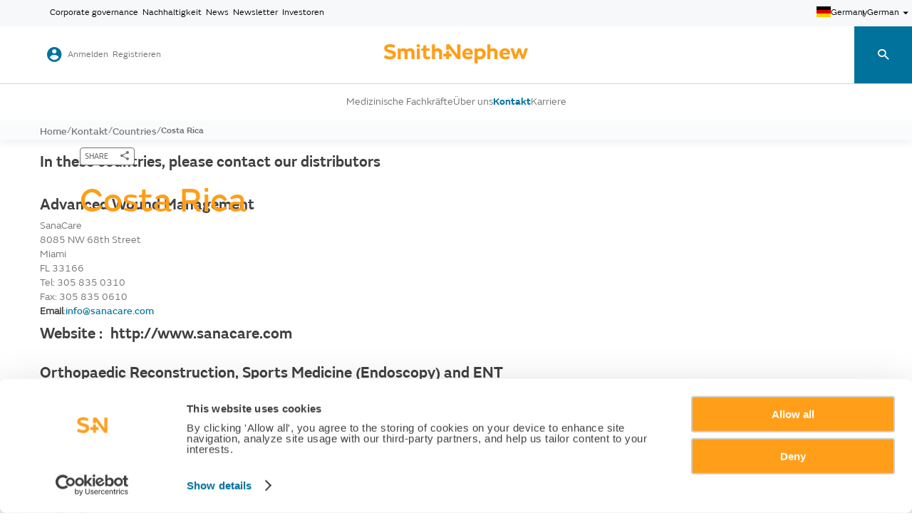

--- FILE ---
content_type: text/html; charset=utf-8
request_url: https://www.smith-nephew.com/de-de/contact-us/countries/costa-rica
body_size: 13872
content:
<!DOCTYPE html>
<html lang="de-DE" xmlns="http://www.w3.org/1999/xhtml">
<head>
 <meta charset="UTF-8">
 <meta name="viewport" content="width=device-width, initial-scale=1.0">
 <meta name="version" content="1.2.3508" />
<meta name="basedomain" content="https://www.smith-nephew.com" />
<meta name="ServerUrl" content="prod-us-cd.smith-nephew.com" />
<meta name="language" content="de-de" />
<meta name="device" content="default" />
 
<meta name="user-location" content="US" />
 
<!-- Google Tag Manager -->

<script>
    (function(w,d,s,l,i){w[l]=w[l]||[];w[l].push({'gtm.start':

    new Date().getTime(),event:'gtm.js'});var f=d.getElementsByTagName(s)[0],

    j=d.createElement(s),dl=l!='dataLayer'?'&l='+l:'';j.async=true;j.src=

    'https://www.googletagmanager.com/gtm.js?id='+i+dl;f.parentNode.insertBefore(j,f);

    })(window,document,'script','dataLayer','GTM-WZM684NW');</script>

<!-- End Google Tag Manager -->


<script type="text/javascript" src="https://platform-api.sharethis.com/js/sharethis.js#property=624c42788183fa001adbd0f3&product=inline-share-buttons" async="async"></script> 
 <!-- placeholder: head --> <title>Costa Rica Contact Us | Smith+Nephew Global</title>
 <meta name="robots" content="index, follow" />
 <meta property="og:url" content="https://www.smith-nephew.com/de-de/contact-us/countries/costa-rica" />
 <meta property="og:title" content="Costa Rica Contact Us | Smith+Nephew Global" />
<script id="Cookiebot" src="https://consent.cookiebot.com/uc.js" data-cbid="5947b974-21f2-4688-b00c-bb5540493c32" type="text/javascript"></script><!-- Google Tag Manager -->
<script>
(function(w,d,s,l,i){w[l]=w[l]||[];w[l].push({'gtm.start':new Date().getTime(),event:'gtm.js'});var f=d.getElementsByTagName(s)[0],j=d.createElement(s),dl=l!='dataLayer'?'&l='+l:'';j.async=true;j.src='https://www.googletagmanager.com/gtm.js?id='+i+dl;f.parentNode.insertBefore(j,f);})(window,document,'script','dataLayer','GTM-5JFPJ9D');
</script>
<!-- End Google Tag Manager --><!-- /place_holder: head -->

 
<script defer src="/scripts/head/?v=uqfrAUDKR2FvtmxkV-wPCG5GSOFk9J8tyWt5e-nZwP01"></script>


<link defer href="/assets/head/?v=ixkM7sQD3zhHTHCLlu66sq36gd_ctuVScUXzZOHr_UE1" rel="stylesheet"/>



 

 
 
 <script type="text/javascript">
            window.dataLayer.push({
            'event': 'page_view',
            'loginState': 'Logged out', // Push if the user is logged in, e.g. 'logged in', 'logged out',
            'InternalTraffic': '0',
            'pageType': 'Contact',
            'country': 'Germany ', // Push the region of the site, e.g. 'india', 'usa'
            'region': 'Europe',
            'subregion':'International',
            'language': 'German', // Push the language of the site, e.g. 'french', 'english'
            'userId': '', // Push the user id if the user is logged in e.g. 0 });
            'hcpProfessionCategory': 'undefined',
            'hcpProfession': 'undefined',
            'hcpSiteOfWork': 'undefined',
            'areasOfInterest': 'undefined'
                    });
            </script>


 <link rel="canonical" href="https://www.smith-nephew.com/de-de/contact-us/countries/costa-rica" />

 <link rel="alternate" href="https://www.smith-nephew.com/en/contact-us/countries/costa-rica" hreflang="en" />
 <link rel="alternate" href="https://www.smith-nephew.com/de-de/contact-us/countries/costa-rica" hreflang="de-DE" />
 <link rel="alternate" href="https://www.smith-nephew.com/nl-be/contact-us/countries/costa-rica" hreflang="nl-BE" />
 <link rel="alternate" href="https://www.smith-nephew.com/en-au/contact-us/countries/costa-rica" hreflang="en-AU" />
 <link rel="alternate" href="https://www.smith-nephew.com/fr-fr/contact-us/countries/costa-rica" hreflang="fr-FR" />
 <link rel="alternate" href="https://www.smith-nephew.com/en-us/contact-us/countries/costa-rica" hreflang="en-US" />
 <link rel="alternate" href="https://www.smith-nephew.com/en-gb/contact-us/countries/costa-rica" hreflang="en-GB" />
 <link rel="alternate" href="https://www.smith-nephew.com/ja-jp/contact-us/countries/costa-rica" hreflang="ja-JP" />
 <link rel="alternate" href="https://www.smith-nephew.com/it-it/contact-us/countries/costa-rica" hreflang="it-IT" />
 <link rel="alternate" href="https://www.smith-nephew.com/en-za/contact-us/countries/costa-rica" hreflang="en-ZA" />
 <link rel="alternate" href="https://www.smith-nephew.com/nl-nl/contact-us/countries/costa-rica" hreflang="nl-NL" />
 <link rel="alternate" href="https://www.smith-nephew.com/en-nz/contact-us/countries/costa-rica" hreflang="en-NZ" />
 <link rel="alternate" href="https://www.smith-nephew.com/es-es/contact-us/countries/costa-rica" hreflang="es-ES" />

</head>
<body class="viewport viewport--is-initialising feature--compact-verticals feature--header-animation feature--hero-animation feature--scroll-fader "
 data-pillar="Contact"
 
 
 
 data-page-referrer="referrer: "
 data-authenticated="false">
 
<!-- Google Tag Manager (noscript) -->

<noscript>
 <iframe src=https://www.googletagmanager.com/ns.html?id=GTM-WZM684NW
 height="0" width="0" style="display:none;visibility:hidden"></iframe>
</noscript>

<!-- End Google Tag Manager (noscript) -->


 <!-- placeholder: body-start --><div class="cookie-banner" style="display:none;"><script id="CookieDeclaration" src="https://consent.cookiebot.com/5947b974-21f2-4688-b00c-bb5540493c32/cd.js" type="text/javascript" async></script></div><!-- Google Tag Manager (noscript) -->
<noscript>
<iframe src="https://www.googletagmanager.com/ns.html?id=GTM-PQ7LTH" height="0" width="0" style="display:none;visibility:hidden"></iframe>
</noscript>
<!-- End Google Tag Manager (noscript) --><!-- /place_holder: body-start -->

 <!-- BEGIN NOINDEX -->
 <header>
 <!-- placeholder: header -->
<input id="confirmationPopupText" name="confirmationPopupText" type="hidden" value="Sie haben auf einen Link geklickt, der Sie zu einer Smith+Nephew Website eines anderen Landes führt. Wenn Sie fortfahren, verlassen Sie diese Website und gelangen auf eine Website, die in einem anderen Land gehostet wird. Ihre Nutzung der anderen Website unterliegt den Nutzungsbedingungen und der Datenschutzerklärung dieser Website. Einige der Produkte auf der anderen Website sind möglicherweise in Ihrem Land nicht erhältlich oder zugelassen. Sind Sie sicher, dass Sie diese Website verlassen möchten?" /> <nav class="header-2 header--is-initialising"
 data-component="header_4348986efc58"
 data-component-props="searchUrl: /de-de/search-redirect, lang: en, queryKey: searchTerm"
 data-predictive-search="{&quot;datasource&quot;:&quot;/de-de/api/coveo/getcoveoautocompleteresult&quot;,&quot;queryKey1&quot;:&quot;SearchText={*}&quot;,&quot;queryKey2&quot;:&quot;SearchHub=mainSearch&quot;,&quot;throttleMs&quot;: &quot;99&quot;}"
 data-component-uid=""
 aria-label="Header Navigation">

 <div class="mobile-header">
 <button title="menu-toggle" aria-label="menu-toggle" class="cta-button cta-button--secondary mobile-header__hamburger-button">
 <span class="sn-icon-burger-menu mobile-header__hamburger-button--default"></span>
 <span class="sn-icon-close mobile-header__hamburger-button--close"></span>
 </button>

 <div class="user-nav__brand-mark">
 <a aria-label="cta-mobile-header" href="/de-de/">
 <img class="brand-mark__image" src="/-/media/project/smithandnephew/sitesettings/sn-mobile-logo.svg" alt="" />
 </a>
 </div>

 <button title="search-toggle" aria-label="search-toggle" class="cta-button cta-button--secondary mobile-header__search-panel__button" data-button-action="search: toggle" aria-controls="mobile-search-panel" aria-expanded="false">
 <span class="sn-icon-search search-panel__button--default"></span>
 <span class="sn-icon-close search-panel__button--close"></span>
 </button>
 </div>

 <div class="mobile__search-panel" id="mobile-search-panel">
 <div class="mobile__search-panel__input-wrapper">
 <input title="search-bar" aria-label="search-bar" class="mobile__search-panel__input" type="text" data-analytics='{"type":"searchQuery","event":"search","searchLocation":"top navigation"}'>
 <button title="search-submit" aria-label="search-submit" class="cta-button cta-button--secondary mobile__search-panel__button-submit">
 <span class="sn-icon-search"></span>
 </button>
 </div>
 </div>

 <div class="header__inner">
 <div class="header__global-nav header-with-language-selector">
 <div class="global-nav__inner">

 <button aria-label="Corporate governance" class="top-menu-corporate-page-link" data-redirection-url="/en/who-we-are/corporate-governance" data-corporate-page-link="true">
 Corporate governance
 </button>
 <a aria-label="Nachhaltigkeit" href="/de-de/who-we-are/sustainability" target="_self" data-analytics='{"type":"standardClick","event":"navigationClick","navType":"top navigation"}'>Nachhaltigkeit</a>
 <button aria-label="News" class="top-menu-corporate-page-link" data-redirection-url="/en/news" data-corporate-page-link="true">
 News
 </button>
 <a aria-label="Newsletter" href="https://www.smith-nephew.com/de-de/contact-us#newsletter_registration" target="_self" data-analytics='{"type":"standardClick","event":"navigationClick","navType":"top navigation"}'>Newsletter</a>
 <button aria-label="Investoren" class="top-menu-corporate-page-link" data-redirection-url="/en/who-we-are/investors" data-corporate-page-link="true">
 Investoren
 </button>
 </div>



 <button aria-label="language-selector" class="header__language-selector" data-button-action="{&quot;LAUNCH_POPOVER&quot;: &quot;language-selector&quot;}" data-analytics='{"type":"standardClick","event":"open_country_selector","country":"Germany", "language":"de-DE"}'>


 <span class="header__language-selector__flag">
 <img src="/-/media/project/smithandnephew/newflags/de.svg" alt="" height="15px" width="20px">
 </span>

 <span class="header__language-selector__locale">Germany</span>

 <span class="header__language-selector__language">German</span>

 <span class="sn-icon-arrow-up"></span>
 </button>


 </div>

 <div class="header__user-nav">
 <div class="user-nav__inner">
 <!-- placeholder: /header/sso-nav --> <div class="user-nav__login" id="oktaSilentLogin" oktadomain="https://sso.smith-nephew.com">
 <div class="user-nav__login__item">
 <span class="user-nav__login__item__icon sn-icon-account"></span>
 

<form action="/identity/externallogin?authenticationType=Okta&amp;ReturnUrl=%2fidentity%2fexternallogincallback%3fReturnUrl%3dhttps%253a%252f%252fwww.smith-nephew.com%252fde-de%252fcontact-us%252fcountries%252fcosta-rica%26sc_site%3dSmithAndNephew%26authenticationSource%3dDefault&amp;sc_site=SmithAndNephew" method="post"> <button aria-label="Anmelden" type="submit" data-analytics='{"type":"standardClick","event":"login","pageType":"contact", "userID":""}' class="user-nav__login__item__label etemplate-login-btn-label">
 Anmelden
 </button>
</form>
 </div>

 <div class="user-nav__login__item">
 <a aria-label="Registrieren" href="/de-de/my-account/register" class="user-nav__login-item__label" data-analytics='{"type":"standardClick","event":"navigationClick","buttonType":"register"}'>Registrieren</a>
 </div>
 </div>
<!-- /place_holder: /header/sso-nav -->

 <div class="user-nav__brand-mark">
 <a aria-label="cta-header" href="/de-de/">
 <img class="brand-mark__image" src="/-/media/project/smithandnephew/sitesettings/logo.svg" alt="" />
 </a>
 </div>
 </div>

 <div class="user-nav__search-panel" id="desktop-search-panel">
 <div class="search-panel__inner">
 <div class="search-panel__input-wrapper">
 <input title="search-bar" aria-label="search-bar" tabindex="-1" class="search-panel__input" type="text" data-analytics='{"type":"searchQuery","event":"search","searchLocation":"top navigation"}'>

 <button title="search-submit" aria-label="search-submit" tabindex="-1" class="cta-button cta-button--secondary search-panel__button-submit">
 <span class="sn-icon-search"></span>
 </button>
 </div>

 <button title="search-toggle" aria-label="search-toggle" class="cta-button cta-button--primary search-panel__button" data-button-action="search: toggle" aria-controls="desktop-search-panel" aria-expanded="false">
 <div class="search-panel__button--state--search">
 <span class="search-panel__button__label">Search</span>
 <span class="sn-icon-search"></span>
 </div>

 <div class="search-panel__button--state--close">
 <span class="search-panel__button__label">Close</span>
 <span class="sn-icon-close"></span>
 </div>
 </button>
 </div>
 </div>
 </div>

 
 <div class="header__pillar-nav">
 <div class="pillar-nav__inner">
 <a aria-label="Medizinische Fachkr&#228;fte" role="button" tabindex="0" class="pillar-nav__button" style="" data-button-action="index: 1" data-analytics='{"type":"standardClick","event":"main_navigation_click","item_selected":"Medizinische Fachkr&#228;fte"}'>Medizinische Fachkr&#228;fte</a>
 <a aria-label="&#220;ber uns" role="button" tabindex="0" class="pillar-nav__button" style="" data-button-action="index: 2" data-analytics='{"type":"standardClick","event":"main_navigation_click","item_selected":"&#220;ber uns"}'>&#220;ber uns</a>

 <a aria-label="Kontakt" tabindex="0" href="/de-de/contact-us" class="pillar-nav__button" style="font-family: &#39;SNEmericWeb_SemiBold&#39;; color: #00729c;" target="_self" data-analytics='{"type":"standardClick","event":"navigationClick","navType":"mega menu navigation"}'>Kontakt</a>
 <a aria-label="Karriere" tabindex="0" href="/de-de/careers" class="pillar-nav__button" style="" target="_self" data-analytics='{"type":"standardClick","event":"navigationClick","navType":"mega menu navigation"}'>Karriere</a>
 </div>
 </div>
 <div class="header__mega-menu">
 <div class="mega-menu__inner">

 <div class="mega-menu__item">
 <div class="cardstack cardstack--single-row">

 <aside class="card card--megamenu-card" data-colour-value="" data-colour-targets="bg" aria-label="Smith+Nephew Academy">
 <div class="card__content">
 <div class="inline-card-title">

 <div class="icon icon--square" data-colour-value="$colour__primary--green" data-colour-targets="bg">



 <span class="sn-icon-medical-education"></span>
 </div>
 <h4 class="card__title">Smith+Nephew Academy</h4>
 </div>
 <div class="text-block">
 <div class="paragraphs paragraph--regular paragraph--normal">
 <p>Entdecken Sie unsere von Experten geleiteten Kurse zur medizinische Fortbildung, einschlie&szlig;lich E-Learning f&uuml;r die kontinuierliche berufliche Weiterentwicklung, virtuellen Veranstaltungen und Webinare. Der Inhalt auf den weiteren Seiten ist in Englischer Sprache.</p>
 </div>
 </div>
 </div>





 <div class="button-group">
 <a aria-label="Mehr erfahren" class="cta-button cta-button--primary cta-button--medium" href="/de-de/health-care-professionals/medical-education" data-analytics='{"type":"standardClick","event":"sub_navigation_click","item_selected":"Smith+Nephew Academy"}' target="_self">
 <span class="cta-button__label">Mehr erfahren</span>
 </a>
 </div>

 </aside>
 <aside class="card card--megamenu-card" data-colour-value="" data-colour-targets="bg" aria-label="Medical Education DACH">
 <div class="card__content">
 <div class="inline-card-title">

 <div class="icon-multicolor icon-multicolor--square" data-colour-value="pillar" data-colour-targets="bg">
 <span class="sn-icon-brand-mark">
 <span class="path1"></span><span class="path2"></span><span class="path3"></span><span class="path4"></span>
 </span>
 </div>
 <h4 class="card__title">Medical Education DACH</h4>
 </div>
 <div class="text-block">
 <div class="paragraphs paragraph--regular paragraph--normal">
 <p>Smith+Nephew bietet in der DACH-Region eine breite Plattform an Fortbildungsm&ouml;glichkeiten, von Hospitationen &uuml;ber Webinare bis hin zu intensiven Hands-On Kursen am Kunstknochen sowie im Rahmen von Pr&auml;paratekursen.</p>
 </div>
 </div>
 </div>





 <div class="button-group">
 <a aria-label="Mehr erfahren" class="cta-button cta-button--primary cta-button--medium" href="/de-de/de-medical-education-dach" data-analytics='{"type":"standardClick","event":"sub_navigation_click","item_selected":"Medical Education DACH"}' target="_self">
 <span class="cta-button__label">Mehr erfahren</span>
 </a>
 </div>

 </aside>
 <aside class="card card--megamenu-card" data-colour-value="" data-colour-targets="bg" aria-label="Produkte">
 <div class="card__content">
 <div class="inline-card-title">

 <div class="icon icon--square" data-colour-value="$colour__primary--sn-orange" data-colour-targets="bg">



 <span class="sn-icon-info"></span>
 </div>
 <h4 class="card__title">Produkte</h4>
 </div>
 <div class="text-block">
 <div class="paragraphs paragraph--regular paragraph--normal">
 <p>Je nach Fachgebiet oder den Bed&uuml;rfnissen Ihrer Patienten finden Sie bei unseren Produkten und L&ouml;sungen die wichtigsten Eigenschaften und Leistungen, OP-Techniken und Anleitungen zur Produktanwendung sowie unterst&uuml;tzende klinische Evidenz.</p>
 </div>
 </div>
 </div>





 <div class="button-group">
 <a aria-label="Mehr erfahren" class="cta-button cta-button--primary cta-button--medium" href="/de-de/health-care-professionals/products" data-analytics='{"type":"standardClick","event":"sub_navigation_click","item_selected":"Produkte"}' target="_self">
 <span class="cta-button__label">Mehr erfahren</span>
 </a>
 </div>

 </aside>
 <aside class="card card--megamenu-card" data-colour-value="" data-colour-targets="bg" aria-label="Zu unseren Kampagnen">
 <div class="card__content">
 <div class="inline-card-title">

 <div class="icon icon--square" data-colour-value="$colour__primary--coral" data-colour-targets="bg">



 <span class="sn-icon-corp-govern"></span>
 </div>
 <h4 class="card__title">Zu unseren Kampagnen</h4>
 </div>
 <div class="text-block">
 <div class="paragraphs paragraph--regular paragraph--normal">
 <ul>
 <li style="text-align: left;">Entdecken Sie, wie Sie alle Ihre wunden Punkte mit ALLEVYN LIFE wundervoll versorgen.</li>
 <li style="text-align: left;">Erfahren Sie mehr &uuml;ber die neue EBM-Erstattung und PICO 14.</li>
 <li style="text-align: left;">Sehen Sie unsere effizienten L&ouml;sungen f&uuml;r die sportmedizinische Praxis.</li>
 <li style="text-align: left;">Mehr Informationen zu Medical Education in DACH.</li>
</ul>
 </div>
 </div>
 </div>





 <div class="button-group">
 <a aria-label="Mehr erfahren" class="cta-button cta-button--primary cta-button--medium" href="/de-de/de-landingpages" data-analytics='{"type":"standardClick","event":"sub_navigation_click","item_selected":"Zu unseren Kampagnen"}' target="_self">
 <span class="cta-button__label">Mehr erfahren</span>
 </a>
 </div>

 </aside>
 </div>
 </div>
 <div class="mega-menu__item">
 <div class="cardstack cardstack--single-row">

 <aside class="card card--megamenu-card" data-colour-value="" data-colour-targets="bg" aria-label="Wer wir sind">
 <div class="card__content">
 <div class="inline-card-title">

 <div class="icon icon--square" data-colour-value="$colour__primary--coral" data-colour-targets="bg">



 <span class="sn-icon-our-business"></span>
 </div>
 <h4 class="card__title">Wer wir sind</h4>
 </div>
 <div class="text-block">
 <div class="paragraphs paragraph--regular paragraph--normal">
 <p>Wir sind ein Medizintechnikunternehmen, das sich auf die Rekonstruktion von Weichteilgewebe und den Ersatz von Gelenken spezialisiert hat. </p>
 </div>
 </div>
 </div>





 <div class="button-group">
 <a aria-label="Mehr erfahren" class="cta-button cta-button--primary cta-button--medium" href="/de-de/who-we-are" data-analytics='{"type":"standardClick","event":"sub_navigation_click","item_selected":"Wer wir sind"}' target="_self">
 <span class="cta-button__label">Mehr erfahren</span>
 </a>
 </div>

 </aside>
 </div>
 </div>
 </div>
 </div>


 </div>

 <div class="search-results">
 <div class="search-results__inner">
 <!-- placeholder: /header/nav-featured-product --><!-- /place_holder: /header/nav-featured-product -->
 </div>
 </div>

 <div class="predictive-search-results"></div>

 <!-- placeholder: /header/breadcrumb -->
 <!-- breadcrumbs -->
 <div class="breadcrumbs" data-behaviour="breadcrumbs">
 <a aria-label="Home" href="/de-de/">Home</a>
 <a aria-label="Kontakt" href="/de-de/contact-us">Kontakt</a>
 <a aria-label="Countries" href="/de-de/contact-us/countries">Countries</a>
 <p>Costa Rica</p>
 </div>
<!-- /place_holder: /header/breadcrumb -->
 </nav>

<div class="header-block-implentation">
</div><!-- /place_holder: header -->
 </header>
 <!-- END NOINDEX -->

 <main class="viewport__inner">
 <!-- placeholder: main --> <article class="alchemy maskable-loader">
 <div class=" maskable-container">
 <div class="content-section">
 <img class="mr-bottom-20 mr-top-30" src="/-/media/lazy-loading-images/mask-loader.svg" height="50px" width="20%"/>
 <img class="mr-bottom-10" src="/-/media/lazy-loading-images/mask-loader.svg" height="50px" width="40%"/>
 <img class="mr-bottom-10" src="/-/media/lazy-loading-images/mask-loader.svg" height="50px" width="60%"/>
 <img class="mr-bottom-20 mr-top-30" src="/-/media/lazy-loading-images/mask-loader.svg" height="30px" width="90%"/>
 <img class="mr-bottom-10" src="/-/media/lazy-loading-images/mask-loader.svg" height="30px" width="80%"/>
 <img class="mr-bottom-10 mr-top-20" src="/-/media/lazy-loading-images/mask-loader.svg" height="35px" width="30%"/>
 </div>
 <div class="image-section">
 <img class="mr-top-30" src="/-/media/lazy-loading-images/mask-loader.svg" height="474px" width="100%"/>
 </div>
 </div>
 </article>
 <article class="alchemy heroBanner heroBanner--">
 <div class="shapes" data-behaviour="shapes" data-behaviour-uid="shapes-66dded74d6f2" data-behaviour-config="shapeOption: 1, colourOption: 7"></div>
 <div class="heroBanner_container ">
 <div class="heroBanner--__container">
 <div class="column-layout__hero--">
 <!-- placeholder: /main/hero-content -->
 <div data-behaviour="clipboard" data-behaviour-config="notificationText: Link copied, notificationDuration: 3, notificationType: information, notificationDismissable: True">
 <div class="button-group button-group--share" data-analytics='{"type":"standardClick","event":"open_share_menu","content_type":"web page","item_id":"https://www.smith-nephew.com/de-de/contact-us/countries/costa-rica"}'>
 <button aria-label="SHARE" class="cta-button cta-button--secondary cta-button--small cta-button--left" data-behaviour="page-share" data-behaviour-uid="page-share-hDrHXcAd" data-share-url="https://www.smith-nephew.com/de-de/contact-us/countries/costa-rica" data-button-action='{"LAUNCH_POPOVER": "page-share-popover"}'>
 <span class="cta-button__label">SHARE</span>
 <span class="cta-button__icon sn-icon-share"></span>
 </button>
 </div>
 </div>

 <h1 class="countryName">Costa Rica</h1>
<!-- /place_holder: /main/hero-content -->
 </div>
 </div>
 </div>
 </article>

 <div class="countryAddressList" data-component="countryAddressPage">
 <div class="addressDetails">
 <p>In these countries, please contact our distributors<br>
<br>
<strong>Advanced Wound Management</strong><br>
SanaCare<br>
8085 NW 68th Street<br>
Miami<br>
FL 33166<br>
Tel: 305 835 0310<br>
Fax: 305 835 0610<br>
<strong>Email</strong>:<a href="mailto:info@sanacare.com" aria-label="Send email to info@sanacare.com">info@sanacare.com</a></p>

 <p>
 Website : 
 <button aria-label="Website : " class="countryAddressLink" data-button-action='{"LAUNCH_POPOVER": "language-confirmation"}' data-redirection-url="http://www.sanacare.com">http://www.sanacare.com</button>
 </p>
 </div>
 <div class="addressDetails">
 <strong>Orthopaedic Reconstruction, Sports Medicine (Endoscopy) and ENT<br>
</strong>Eurociencia Costa Rica SA<br>
Torre Eurociencia<br>
Plaza Murano<br>
Radial a Santa Ana<br>
100 mts norte de la Cruz Roja<br>
San Jose<br>
Costa Rica<br>
Tel: (506) 2582-0724<br>
Fax: (506) 2582-0725<br>


 <p>
 Website : 
 <button aria-label="Website : " class="countryAddressLink" data-button-action='{"LAUNCH_POPOVER": "language-confirmation"}' data-redirection-url="http://www.eurociencia.co.cr">http://www.eurociencia.co.cr</button>
 </p>
 </div>
 </div>






<!-- /place_holder: main -->

 <div class="alchemy overlay" data-behaviour="overlay" data-behaviour-uid="overlay-980e5a453b6a">
 <div class="overlay-inner">
 <section id="product-card">
 <section class="product-quick-view">
 <div class="column-layout column-layout--reverse__product">
 <div class="column-layout__column">
 <div class="cta-button-holder">
 <a role="button" aria-label="close-overlay" class="cta-button cta-button--secondary cta-button--medium cta-button--overlay-close" target="_self">
 <span class="cta-button__icon sn-icon-close"></span>
 </a>
 </div>
 <div class="paragraphs paragraph--medium paragraph--normal">
 <h2>Title</h2>
 <p>
 Text
 </p>
 </div>
 <div class="button-group button-group--1-2">
 <a aria-label="Explore" class="cta-button cta-button--primary cta-button--medium" href="/explore" target="_self" data-analytics='{"type":"standardClick","event":"click","click_element_type":"link","click_text":"Explore", "link_url":"/explore"}'>
 <span class="cta-button__label">Explore</span>
 </a>
 </div>
 </div>
 <div class="column-layout__column">
 <div class="image-wrapper__popup">
 <img src="#" alt="">
 </div>
 </div>
 </div>
 </section>
 </section>
 </div>
</div>

 <article class="alchemy popover" data-component="popoverDriver_4e9f45076f35">
 <div class="popover__inner">
 <!-- placeholder: popovers -->﻿<input id="Debug_Hdn_isUserAuthenticated" name="Debug_Hdn_isUserAuthenticated" type="hidden" value="False" /><input id="Debug_Hdn_isHcpVerified" name="Debug_Hdn_isHcpVerified" type="hidden" value="False" /><input id="Debug_Hdn_isUserWithSnNEmailID" name="Debug_Hdn_isUserWithSnNEmailID" type="hidden" value="False" /><input id="Debug_Hdn_SelfDeclarationPopupType" name="Debug_Hdn_SelfDeclarationPopupType" type="hidden" value="selfdeclaration" /><input id="Debug_Hdn_isSessionAvailableForAhpraHCP" name="Debug_Hdn_isSessionAvailableForAhpraHCP" type="hidden" value="False" /><input id="Debug_Hdn_isSessionAvailableForFrBeHCP" name="Debug_Hdn_isSessionAvailableForFrBeHCP" type="hidden" value="False" /><input id="sitecoreContextItemID" name="sitecoreContextItemID" type="hidden" value="{7A25BA5F-F741-44D0-AAB0-C4A988D3D606}" /><input id="sitecoreContextItemLanguage" name="sitecoreContextItemLanguage" type="hidden" value="de-DE" /> <aside class="popover__item" data-popover-type="self-declaration">
 <button title="close-overlay" aria-label="close-overlay" class="popover__close-btn cta-button cta-button--secondary cta-button--medium" data-button-action="{&quot;FOLLOW_LINK&quot;: &quot;/de-de&quot;, &quot;target&quot;: &quot;_self&quot;}">
 <span class="sn-icon-close"></span>
 </button>

 <div class="text-block">
 <h2>Nutzungshinweis für medizinische Fachkräfte</h2>

 <div class="paragraphs">
 <p>Diese Website ist ausschlie&szlig;lich medizinischen Fachkr&auml;ften aus Deutschland zu allgemeinen Recherchezwecken und nicht fallspezifischen Recherche- und Ausbildungszwecken vorbehalten und ist auf keinen Fall f&uuml;r Personen gedacht, die nicht im medizinischen Bereich t&auml;tig sind. Keine auf dieser Website eingestellten Inhalte d&uuml;rfen als medizinische Beratung ausgelegt werden. In allen F&auml;llen sollte der Rat eines Arztes eingeholt werden. Weder diese Website noch die darin enthaltenen Informationen stellen in irgendeiner Weise eine Behandlungsempfehlung f&uuml;r eine Krankheit in einem bestimmten Fall oder einen medizinischen Ratschlag dar.</p>
<p>Mit dem Fortfahren auf dieser Seite und dem Download von Dokumenten, best&auml;tigen Sie, dass Sie diese Informationen als medizinische Fachkraft konsultieren m&ouml;chten. Klicken Sie auf "Ja, ich bin medizinische Fachkraft", um diese Informationen zu schlie&szlig;en und fortzufahren, oder klicken Sie auf "Nein, ich bin keine medizinische Fachkraft", um zur Startseite zur&uuml;ckzukehren.</p>
 </div>

 <div class="button-group button-group--1-2">



 <button class="cta-button cta-button--primary cta-button--large"
 data-analytics='{"type":"standardClick","event":"click","click_element_type":"button","click_text":" Ja, ich bin medizinische Fachkraft", "link_url":"https://www.smith-nephew.com/de-de/contact-us/countries/costa-rica"}'
 id="hcpConfirmationYes"
 data-button-action="{&quot;AWAIT_FETCH&quot;:&quot;&quot;,&quot;datasource&quot;:&quot;/de-de/api/hcp/declare&quot;;}">
 <span class="cta-button__label">Ja, ich bin medizinische Fachkraft</span>
 </button>

 <button class="cta-button cta-button--secondary cta-button--large"
 data-analytics='{"type":"standardClick","event":"click","click_element_type":"button","click_text":"Nein, ich bin keine medizinische Fachkraft", "link_url":"https://www.smith-nephew.com/de-de/contact-us/countries/costa-rica"}'
 data-button-action="{&quot;FOLLOW_LINK&quot;: &quot;/de-de&quot;, &quot;target&quot;: &quot;_self&quot;}">
 <span class="cta-button__label">Nein, ich bin keine medizinische Fachkraft</span>
 </button>
 </div>
 </div>
 </aside>
 <aside class="popover__item language-selector adaptive-tabswitcher-or-select" data-popover-type="language-selector" aria-label="Language Selector">
 <button title="close-overlay-button" aria-label="close-overlay" class="popover__close-btn cta-button cta-button--secondary cta-button--medium" data-button-action="{&quot;CLOSE_POPOVER&quot;: &quot;user clicked close button&quot;}">
 <span class="sn-icon-close"></span>
 </button>

 <div class="text-block">
 <h2>W&#228;hlen Sie Ihr Land</h2>

 <p class="language-selector__subtitle">Region</p>
 </div>

 <div class="tab-switcher-control" data-behaviour="tab-switcher-control" data-behaviour-uid="tab-switcher-control-bfac4ac20ec4" data-behaviour-config="" data-behaviour-binding="from: tabstack-bfac4ac20ec4">

 <div>Global</div>
 <div>Africa</div>
 <div>Americas</div>
 <div>Asia Pacific</div>
 <div>Europe</div>

 </div>

 <div class="select-control dropdown--full-width" data-behaviour="select-control" data-behaviour-uid="select-control-bfac4ac20ec4" data-behaviour-config="" data-behaviour-binding="from: tabstack-bfac4ac20ec4">

 <option>Global</option>
 <option>Africa</option>
 <option>Americas</option>
 <option>Asia Pacific</option>
 <option>Europe</option>

 <span class="sn-icon-arrow-up"></span>
 </div>

 <div class="tabstack" data-behaviour="tabstack" data-behaviour-uid="tabstack-bfac4ac20ec4" data-behaviour-config="" data-behaviour-binding="from: #tab-switcher-control-bfac4ac20ec4+select-control-bfac4ac20ec4">
 <div class="tabstack__item">
 <div class="language-selector__group">

 <button aria-label="Global (English)" data-language-confirmation-text="Sie wechseln zu einer Smith+Nephew-Website f&#252;r ein anderes Land oder eine andere Gerichtsbarkeit. Wenn Sie fortfahren, unterliegt Ihre Nutzung dieser Website den dortigen Nutzungsbedingungen und Datenschutzbestimmungen. Die Produkte auf dieser Website sind m&#246;glicherweise in Ihrem Land nicht verf&#252;gbar. Wenden Sie sich bitte an Ihren S+N-Vertreter, wenn Sie Fragen zur Verf&#252;gbarkeit der Produkte an Ihrem Standort haben. Indem Sie fortfahren, erkennen Sie die Bedingungen dieses Hinweises an und stimmen ihnen zu. Sind Sie sicher, dass Sie diese Website verlassen wollen?" data-button-action='{"LAUNCH_POPOVER": "language-confirmation"}' class="language-selector__item " data-redirection-url="https://www.smith-nephew.com/en/" data-language-country-code="en" data-analytics='{"type":"standardClick","event":"submit_country_selector","country":"Global", "language":"en"}'>

 <span>
 <img src="/-/media/lazy-loading-images/mask-loader.svg" data-src="/-/media/project/smithandnephew/newflags/global.svg" alt="" height="20px" width="20px">
 </span>

 <span>Global (English)</span>
 </button>
 </div>
 </div>
 <div class="tabstack__item">
 <div class="language-selector__group">

 <button aria-label="South Africa (English)" data-language-confirmation-text="Sie wechseln zu einer Smith+Nephew-Website f&#252;r ein anderes Land oder eine andere Gerichtsbarkeit. Wenn Sie fortfahren, unterliegt Ihre Nutzung dieser Website den dortigen Nutzungsbedingungen und Datenschutzbestimmungen. Die Produkte auf dieser Website sind m&#246;glicherweise in Ihrem Land nicht verf&#252;gbar. Wenden Sie sich bitte an Ihren S+N-Vertreter, wenn Sie Fragen zur Verf&#252;gbarkeit der Produkte an Ihrem Standort haben. Indem Sie fortfahren, erkennen Sie die Bedingungen dieses Hinweises an und stimmen ihnen zu. Sind Sie sicher, dass Sie diese Website verlassen wollen?" data-button-action='{"LAUNCH_POPOVER": "language-confirmation"}' class="language-selector__item " data-redirection-url="https://www.smith-nephew.com/en-za/" data-language-country-code="en-ZA" data-analytics='{"type":"standardClick","event":"submit_country_selector","country":"South Africa", "language":"en-ZA"}'>

 <span>
 <img src="/-/media/lazy-loading-images/mask-loader.svg" data-src="/-/media/project/smithandnephew/newflags/sa.svg" alt="" height="15px" width="20px">
 </span>

 <span>South Africa (English)</span>
 </button>
 </div>
 </div>
 <div class="tabstack__item">
 <div class="language-selector__group">

 <button aria-label="U.S.A (English)" data-language-confirmation-text="Sie wechseln zu einer Smith+Nephew-Website f&#252;r ein anderes Land oder eine andere Gerichtsbarkeit. Wenn Sie fortfahren, unterliegt Ihre Nutzung dieser Website den dortigen Nutzungsbedingungen und Datenschutzbestimmungen. Die Produkte auf dieser Website sind m&#246;glicherweise in Ihrem Land nicht verf&#252;gbar. Wenden Sie sich bitte an Ihren S+N-Vertreter, wenn Sie Fragen zur Verf&#252;gbarkeit der Produkte an Ihrem Standort haben. Indem Sie fortfahren, erkennen Sie die Bedingungen dieses Hinweises an und stimmen ihnen zu. Sind Sie sicher, dass Sie diese Website verlassen wollen?" data-button-action='{"LAUNCH_POPOVER": "language-confirmation"}' class="language-selector__item " data-redirection-url="https://www.smith-nephew.com/en-us/" data-language-country-code="en-US" data-analytics='{"type":"standardClick","event":"submit_country_selector","country":"U.S.A", "language":"en-US"}'>

 <span>
 <img src="/-/media/lazy-loading-images/mask-loader.svg" data-src="/-/media/project/smithandnephew/newflags/us.svg" alt="" height="15px" width="20px">
 </span>

 <span>U.S.A (English)</span>
 </button>
 </div>
 </div>
 <div class="tabstack__item">
 <div class="language-selector__group">

 <button aria-label="China (Chinese)" data-language-confirmation-text="Sie wechseln zu einer Smith+Nephew-Website f&#252;r ein anderes Land oder eine andere Gerichtsbarkeit. Wenn Sie fortfahren, unterliegt Ihre Nutzung dieser Website den dortigen Nutzungsbedingungen und Datenschutzbestimmungen. Die Produkte auf dieser Website sind m&#246;glicherweise in Ihrem Land nicht verf&#252;gbar. Wenden Sie sich bitte an Ihren S+N-Vertreter, wenn Sie Fragen zur Verf&#252;gbarkeit der Produkte an Ihrem Standort haben. Indem Sie fortfahren, erkennen Sie die Bedingungen dieses Hinweises an und stimmen ihnen zu. Sind Sie sicher, dass Sie diese Website verlassen wollen?" data-button-action='{"LAUNCH_POPOVER": "language-confirmation"}' class="language-selector__item " data-redirection-url="https://www.smith-nephew.com.cn/#/" data-language-country-code="zh-CN" data-analytics='{"type":"standardClick","event":"submit_country_selector","country":"China", "language":"zh-CN"}'>

 <span>
 <img src="/-/media/lazy-loading-images/mask-loader.svg" data-src="/-/media/project/smithandnephew/newflags/cn.svg" alt="" height="15px" width="20px">
 </span>

 <span>China (Chinese)</span>
 </button>
 <button aria-label="Australia (English)" data-language-confirmation-text="You are moving to a Smith+Nephew website for another country or jurisdiction. If you continue, your use of such will be subject to the terms of use and privacy statement therein. Products on that website may not be available in your location. Please contact your S+N representative if you have questions about availability of products in your location. By continuing you acknowledge and agree the terms of this notice. Are you sure you want to leave this website?" data-button-action='{"LAUNCH_POPOVER": "language-confirmation"}' class="language-selector__item " data-redirection-url="https://www.smith-nephew.com/en-au/" data-language-country-code="en-AU" data-analytics='{"type":"standardClick","event":"submit_country_selector","country":"Australia", "language":"en-AU"}'>

 <span>
 <img src="/-/media/lazy-loading-images/mask-loader.svg" data-src="/-/media/project/smithandnephew/newflags/au.svg" alt="" height="15px" width="20px">
 </span>

 <span>Australia (English)</span>
 </button>
 <button aria-label="New Zealand (English)" data-language-confirmation-text="Sie wechseln zu einer Smith+Nephew-Website f&#252;r ein anderes Land oder eine andere Gerichtsbarkeit. Wenn Sie fortfahren, unterliegt Ihre Nutzung dieser Website den dortigen Nutzungsbedingungen und Datenschutzbestimmungen. Die Produkte auf dieser Website sind m&#246;glicherweise in Ihrem Land nicht verf&#252;gbar. Wenden Sie sich bitte an Ihren S+N-Vertreter, wenn Sie Fragen zur Verf&#252;gbarkeit der Produkte an Ihrem Standort haben. Indem Sie fortfahren, erkennen Sie die Bedingungen dieses Hinweises an und stimmen ihnen zu. Sind Sie sicher, dass Sie diese Website verlassen wollen?" data-button-action='{"LAUNCH_POPOVER": "language-confirmation"}' class="language-selector__item " data-redirection-url="https://www.smith-nephew.com/en-nz/" data-language-country-code="en-NZ" data-analytics='{"type":"standardClick","event":"submit_country_selector","country":"New Zealand", "language":"en-NZ"}'>

 <span>
 <img src="/-/media/lazy-loading-images/mask-loader.svg" data-src="/-/media/project/smithandnephew/newflags/nz.svg" alt="" height="15px" width="20px">
 </span>

 <span>New Zealand (English)</span>
 </button>
 <button aria-label="Japan (Japanese)" data-language-confirmation-text="Sie wechseln zu einer Smith+Nephew-Website f&#252;r ein anderes Land oder eine andere Gerichtsbarkeit. Wenn Sie fortfahren, unterliegt Ihre Nutzung dieser Website den dortigen Nutzungsbedingungen und Datenschutzbestimmungen. Die Produkte auf dieser Website sind m&#246;glicherweise in Ihrem Land nicht verf&#252;gbar. Wenden Sie sich bitte an Ihren S+N-Vertreter, wenn Sie Fragen zur Verf&#252;gbarkeit der Produkte an Ihrem Standort haben. Indem Sie fortfahren, erkennen Sie die Bedingungen dieses Hinweises an und stimmen ihnen zu. Sind Sie sicher, dass Sie diese Website verlassen wollen?" data-button-action='{"LAUNCH_POPOVER": "language-confirmation"}' class="language-selector__item " data-redirection-url="https://www.smith-nephew.com/ja-jp/" data-language-country-code="ja-JP" data-analytics='{"type":"standardClick","event":"submit_country_selector","country":"Japan", "language":"ja-JP"}'>

 <span>
 <img src="/-/media/lazy-loading-images/mask-loader.svg" data-src="/-/media/project/smithandnephew/newflags/jp.svg" alt="" height="15px" width="20px">
 </span>

 <span>Japan (Japanese)</span>
 </button>
 </div>
 </div>
 <div class="tabstack__item">
 <div class="language-selector__group">

 <button aria-label="Belgium (English)" data-language-confirmation-text="Sie wechseln zu einer Smith+Nephew-Website f&#252;r ein anderes Land oder eine andere Gerichtsbarkeit. Wenn Sie fortfahren, unterliegt Ihre Nutzung dieser Website den dortigen Nutzungsbedingungen und Datenschutzbestimmungen. Die Produkte auf dieser Website sind m&#246;glicherweise in Ihrem Land nicht verf&#252;gbar. Wenden Sie sich bitte an Ihren S+N-Vertreter, wenn Sie Fragen zur Verf&#252;gbarkeit der Produkte an Ihrem Standort haben. Indem Sie fortfahren, erkennen Sie die Bedingungen dieses Hinweises an und stimmen ihnen zu. Sind Sie sicher, dass Sie diese Website verlassen wollen?" data-button-action='{"LAUNCH_POPOVER": "language-confirmation"}' class="language-selector__item " data-redirection-url="https://www.smith-nephew.com/nl-be/" data-language-country-code="nl-BE" data-analytics='{"type":"standardClick","event":"submit_country_selector","country":"Belgium", "language":"nl-BE"}'>

 <span>
 <img src="/-/media/lazy-loading-images/mask-loader.svg" data-src="/-/media/project/smithandnephew/newflags/be.svg" alt="" height="15px" width="20px">
 </span>

 <span>Belgium (English)</span>
 </button>
 <button aria-label="France (French)" data-language-confirmation-text="Sie wechseln zu einer Smith+Nephew-Website f&#252;r ein anderes Land oder eine andere Gerichtsbarkeit. Wenn Sie fortfahren, unterliegt Ihre Nutzung dieser Website den dortigen Nutzungsbedingungen und Datenschutzbestimmungen. Die Produkte auf dieser Website sind m&#246;glicherweise in Ihrem Land nicht verf&#252;gbar. Wenden Sie sich bitte an Ihren S+N-Vertreter, wenn Sie Fragen zur Verf&#252;gbarkeit der Produkte an Ihrem Standort haben. Indem Sie fortfahren, erkennen Sie die Bedingungen dieses Hinweises an und stimmen ihnen zu. Sind Sie sicher, dass Sie diese Website verlassen wollen?" data-button-action='{"LAUNCH_POPOVER": "language-confirmation"}' class="language-selector__item " data-redirection-url="https://www.smith-nephew.com/fr-fr/" data-language-country-code="fr-FR" data-analytics='{"type":"standardClick","event":"submit_country_selector","country":"France", "language":"fr-FR"}'>

 <span>
 <img src="/-/media/lazy-loading-images/mask-loader.svg" data-src="/-/media/project/smithandnephew/newflags/fr.svg" alt="" height="15px" width="20px">
 </span>

 <span>France (French)</span>
 </button>
 <button aria-label="Germany (German)" data-language-confirmation-text="Sie wechseln zu einer Smith+Nephew-Website f&#252;r ein anderes Land oder eine andere Gerichtsbarkeit. Wenn Sie fortfahren, unterliegt Ihre Nutzung dieser Website den dortigen Nutzungsbedingungen und Datenschutzbestimmungen. Die Produkte auf dieser Website sind m&#246;glicherweise in Ihrem Land nicht verf&#252;gbar. Wenden Sie sich bitte an Ihren S+N-Vertreter, wenn Sie Fragen zur Verf&#252;gbarkeit der Produkte an Ihrem Standort haben. Indem Sie fortfahren, erkennen Sie die Bedingungen dieses Hinweises an und stimmen ihnen zu. Sind Sie sicher, dass Sie diese Website verlassen wollen?" data-button-action='{"LAUNCH_POPOVER": "language-confirmation"}' class="language-selector__item language-selector__item--is-selected " data-redirection-url="https://www.smith-nephew.com/de-de/" data-language-country-code="de-DE" data-analytics='{"type":"standardClick","event":"submit_country_selector","country":"Germany", "language":"de-DE"}'>

 <span>
 <img src="/-/media/lazy-loading-images/mask-loader.svg" data-src="/-/media/project/smithandnephew/newflags/de.svg" alt="" height="15px" width="20px">
 </span>

 <span>Germany (German)</span>
 </button>
 <button aria-label="Italy (Italian)" data-language-confirmation-text="Sie wechseln zu einer Smith+Nephew-Website f&#252;r ein anderes Land oder eine andere Gerichtsbarkeit. Wenn Sie fortfahren, unterliegt Ihre Nutzung dieser Website den dortigen Nutzungsbedingungen und Datenschutzbestimmungen. Die Produkte auf dieser Website sind m&#246;glicherweise in Ihrem Land nicht verf&#252;gbar. Wenden Sie sich bitte an Ihren S+N-Vertreter, wenn Sie Fragen zur Verf&#252;gbarkeit der Produkte an Ihrem Standort haben. Indem Sie fortfahren, erkennen Sie die Bedingungen dieses Hinweises an und stimmen ihnen zu. Sind Sie sicher, dass Sie diese Website verlassen wollen?" data-button-action='{"LAUNCH_POPOVER": "language-confirmation"}' class="language-selector__item " data-redirection-url="https://www.smith-nephew.com/it-it/" data-language-country-code="it-IT" data-analytics='{"type":"standardClick","event":"submit_country_selector","country":"Italy", "language":"it-IT"}'>

 <span>
 <img src="/-/media/lazy-loading-images/mask-loader.svg" data-src="/-/media/project/smithandnephew/newflags/it.svg" alt="" height="15px" width="20px">
 </span>

 <span>Italy (Italian)</span>
 </button>
 <button aria-label="Netherlands (Dutch)" data-language-confirmation-text="Sie wechseln zu einer Smith+Nephew-Website f&#252;r ein anderes Land oder eine andere Gerichtsbarkeit. Wenn Sie fortfahren, unterliegt Ihre Nutzung dieser Website den dortigen Nutzungsbedingungen und Datenschutzbestimmungen. Die Produkte auf dieser Website sind m&#246;glicherweise in Ihrem Land nicht verf&#252;gbar. Wenden Sie sich bitte an Ihren S+N-Vertreter, wenn Sie Fragen zur Verf&#252;gbarkeit der Produkte an Ihrem Standort haben. Indem Sie fortfahren, erkennen Sie die Bedingungen dieses Hinweises an und stimmen ihnen zu. Sind Sie sicher, dass Sie diese Website verlassen wollen?" data-button-action='{"LAUNCH_POPOVER": "language-confirmation"}' class="language-selector__item " data-redirection-url="https://www.smith-nephew.com/nl-nl/" data-language-country-code="nl-NL" data-analytics='{"type":"standardClick","event":"submit_country_selector","country":"Netherlands", "language":"nl-NL"}'>

 <span>
 <img src="/-/media/lazy-loading-images/mask-loader.svg" data-src="/-/media/project/smithandnephew/newflags/nl.svg" alt="" height="15px" width="20px">
 </span>

 <span>Netherlands (Dutch)</span>
 </button>
 <button aria-label="Spain (Spanish)" data-language-confirmation-text="Sie wechseln zu einer Smith+Nephew-Website f&#252;r ein anderes Land oder eine andere Gerichtsbarkeit. Wenn Sie fortfahren, unterliegt Ihre Nutzung dieser Website den dortigen Nutzungsbedingungen und Datenschutzbestimmungen. Die Produkte auf dieser Website sind m&#246;glicherweise in Ihrem Land nicht verf&#252;gbar. Wenden Sie sich bitte an Ihren S+N-Vertreter, wenn Sie Fragen zur Verf&#252;gbarkeit der Produkte an Ihrem Standort haben. Indem Sie fortfahren, erkennen Sie die Bedingungen dieses Hinweises an und stimmen ihnen zu. Sind Sie sicher, dass Sie diese Website verlassen wollen?" data-button-action='{"LAUNCH_POPOVER": "language-confirmation"}' class="language-selector__item " data-redirection-url="https://www.smith-nephew.com/es-es/" data-language-country-code="es-ES" data-analytics='{"type":"standardClick","event":"submit_country_selector","country":"Spain", "language":"es-ES"}'>

 <span>
 <img src="/-/media/lazy-loading-images/mask-loader.svg" data-src="/-/media/project/smithandnephew/newflags/es.svg" alt="" height="15px" width="20px">
 </span>

 <span>Spain (Spanish)</span>
 </button>
 <button aria-label="United Kingdom, Ireland and Nordics (English)" data-language-confirmation-text="Sie wechseln zu einer Smith+Nephew-Website f&#252;r ein anderes Land oder eine andere Gerichtsbarkeit. Wenn Sie fortfahren, unterliegt Ihre Nutzung dieser Website den dortigen Nutzungsbedingungen und Datenschutzbestimmungen. Die Produkte auf dieser Website sind m&#246;glicherweise in Ihrem Land nicht verf&#252;gbar. Wenden Sie sich bitte an Ihren S+N-Vertreter, wenn Sie Fragen zur Verf&#252;gbarkeit der Produkte an Ihrem Standort haben. Indem Sie fortfahren, erkennen Sie die Bedingungen dieses Hinweises an und stimmen ihnen zu. Sind Sie sicher, dass Sie diese Website verlassen wollen?" data-button-action='{"LAUNCH_POPOVER": "language-confirmation"}' class="language-selector__item " data-redirection-url="https://www.smith-nephew.com/en-gb/" data-language-country-code="en-GB" data-analytics='{"type":"standardClick","event":"submit_country_selector","country":"United Kingdom, Ireland and Nordics", "language":"en-GB"}'>

 <span>
 <img src="/-/media/lazy-loading-images/mask-loader.svg" data-src="/-/media/project/smithandnephew/newflags/gb.svg" alt="" height="15px" width="20px">
 </span>

 <span>United Kingdom, Ireland and Nordics (English)</span>
 </button>
 </div>
 </div>
 </div>
 </aside>
 <aside class="popover__item" data-popover-type="language-confirmation" aria-label="Language Confirmation">
 <button title="close-overlay" aria-label="close-overlay" class="popover__close-btn cta-button cta-button--secondary cta-button--medium"
 data-button-action='{"CLOSE_POPOVER": "user clicked close button"}'>

 <span class="sn-icon-close"></span>
 </button>

 <div class="text-block">
 <div class="paragraphs">
 <p id="languageConfirmationText"></p>
 </div>
 <div class="button-group button-group--1-2">
 <button aria-label="Ja" class="cta-button cta-button--primary cta-button--large" id="language-confirmation-yes" data-redirection-url>
 <span class="cta-button__label">Ja</span>
 </button>
 <button aria-label="Nein" class="cta-button cta-button--secondary cta-button--large" id="language-confirmation-no">
 <span class="cta-button__label">Nein</span>
 </button>
 </div>
 </div>
 </aside>



 <aside class="popover__item" data-popover-type="page-share-popover" aria-label="Share Button">
 <div class="text-block">
 <h2>Share</h2>
 <button title="close-overlay" aria-label="close-overlay" class="popover__close-btn cta-button cta-button--secondary cta-button--medium" data-button-action='{"CLOSE_POPOVER": "user clicked close button"}'>
 <span class="sn-icon-close"></span>
 </button>
 <div class="page-share--panel">
 <p class="sub-title">Copy this link</p>
 <div class="page-share--panel--form">
 <input title="share-url" aria-label="share-url" class="share-url-field" type="text" placeholder="URL goes here" value="https://www.smith-nephew.com/de-de/contact-us/countries/costa-rica">
 <div data-behaviour="clipboard" data-behaviour-config="notificationText: Link copied, notificationDuration: 3, notificationType: shareUrl, notificationDismissable: true">
 <div class="button-group">
 <button aria-label="Copy link" class="cta-button cta-button--primary cta-button--large cta-button--left" data-share-url="https://www.smith-nephew.com/de-de/contact-us/countries/costa-rica" data-button-action="to-clipboard-and-notify" data-analytics='{"type":"standardClick","event":"share","method":"","content_type":"web page", "item_id":"https://www.smith-nephew.com/de-de/contact-us/countries/costa-rica"}'>
 <span class="cta-button__label">Copy link</span>
 <span class="cta-button__icon sn-icon-Link"></span>
 </button>
 </div>
 </div>
 </div>
 </div>
 <div class="shareThis-panel">
 <p class="sub-title"></p>
 <div class="sharethis-inline-share-buttons"></div>
 </div>
 </div>
 </aside>
<aside class="popover__item" data-popover-type="lms-details" aria-label="LMS Details">
 <button title="close-overlay" aria-label="close-overlay" class="popover__close-btn cta-button cta-button--secondary cta-button--medium" data-button-action="{&quot;CLOSE_POPOVER&quot;: &quot;user clicked close button&quot;}">
 <span class="sn-icon-close"></span>
 </button>

 <div class="column-layout">
 <div class="column-layout__column">
 <div class="text-block">
 <h2 class="lms-details__title"></h2>

 <div class="paragraphs">
 <p class="lms-details__description"></p>
 </div>

 <div class="button-group button-group--1-2">
 <a aria-label="cta-lms-details" class="cta-button cta-button--primary cta-button--medium lms-details__cta-button" target="_self">
 <span class="cta-button__label lms-details__cta-button__label"></span>
 </a>
 </div>
 </div>
 </div>
 </div>
</aside><!-- /place_holder: popovers -->
 </div>
 </article>
 </main>

 <footer class="footer">
 <!-- placeholder: footer --> <article class="alchemy-footer">
 <div class="alchemy-footer-inner">
 <div class="alchemy-footer-inner__column-layout">
 <div class="footer-column-1">
 <div class="footer-logo">
 <a aria-label="/" href="/">
 <img src="/-/media/lazy-loading-images/mask-loader.svg" data-src="/-/media/project/smithandnephew/examples/snlogo.png" class="lazy-image" alt="" height="26px" width="192px" />

 </a>
 </div>

 <div class="footer-description">
 <p>Wir entwickeln Technologien, um ein Leben ohne Einschränkungen zu ermöglichen. Wir unterstützen medizinisches Fachpersonal bei der Wiederherstellung der Gesundheit und Mobilität ihrer Patienten und helfen ihnen, ihr volles Potenzial auszuschöpfen.</p>
 </div>
 </div>

 <div class="footer-column-2">
 <ul class="social-media">
<li>
 <a href="https://www.linkedin.com/company/smith-&amp;-nephew" aria-label="LinkedIn" target="_blank" rel="noopener" data-analytics='{"type":"standardClick","event":"navigationClick","navType":"footer navigation social"}'>
 <span class="sn-icon-linkedIn"></span>
 </a>
 </li>
<li>
 <a href="https://www.instagram.com/smithnephewmeded/?hl=en" aria-label="Instagram" target="_blank" rel="noopener" data-analytics='{"type":"standardClick","event":"navigationClick","navType":"footer navigation social"}'>
 <span class="sn-icon-instagram"></span>
 </a>
 </li>
<li>
 <a href="https://twitter.com/smithnephewplc" aria-label="twitter" target="_blank" rel="noopener" data-analytics='{"type":"standardClick","event":"navigationClick","navType":"footer navigation social"}'>
 <span class="sn-icon-twitter-x"></span>
 </a>
 </li>
<li>
 <a href="https://www.facebook.com/SmithNephewPlc" aria-label="Facebook" target="_blank" rel="noopener" data-analytics='{"type":"standardClick","event":"navigationClick","navType":"footer navigation social"}'>
 <span class="sn-icon-facebook"></span>
 </a>
 </li>
<li>
 <a href="https://www.xing.com/pages/smith-nephew" aria-label="XING" target="_blank" rel="noopener" data-analytics='{"type":"standardClick","event":"navigationClick","navType":"footer navigation social"}'>
 <span class="sn-icon-xing"></span>
 </a>
 </li>
<li>
 <a href="https://www.youtube.com/c/SmithNephewDACH" aria-label="YouTube" target="_blank" rel="noopener" data-analytics='{"type":"standardClick","event":"navigationClick","navType":"footer navigation social"}'>
 <span class="sn-icon-youtube"></span>
 </a>
 </li>
 </ul>

 </div>

 <div class="important-links">
 <ul>
 <li>
 <a aria-label="Compliance" href="/de-de/compliance" target="_self" data-analytics='{"type":"standardClick","event":"navigationClick","navType":"footer navigation"}'> Compliance</a>
 </li>
 <li>
 <a aria-label="Herstellerangaben" href="/de-de/manufacturers-information" target="_self" data-analytics='{"type":"standardClick","event":"navigationClick","navType":"footer navigation"}'> Herstellerangaben</a>
 </li>
 <li>
 <a aria-label="Impressum" href="https://www.smith-nephew.com/de-DE/contact-us#impressum" target="_self" data-analytics='{"type":"standardClick","event":"navigationClick","navType":"footer navigation"}'> Impressum</a>
 </li>
 <li>
 <button aria-label="Datenschutz &amp; Cookies" class="footer-corporate-page-link" data-redirection-url="/en/privacy-notice" data-corporate-page-link="true">
 Datenschutz &amp; Cookies
 </button>
 </li>
 <li>
 <a aria-label="AGB" href="/de-de/terms-of-use" target="_self" data-analytics='{"type":"standardClick","event":"navigationClick","navType":"footer navigation"}'> AGB</a>
 </li>
 <li>
 <button aria-label="Lieferanten" class="footer-corporate-page-link" data-redirection-url="https://www.smith-nephew.com/en/suppliers" data-corporate-page-link="true">
 Lieferanten
 </button>
 </li>
 <li>
 <a aria-label="Newsletter" href="https://www.smith-nephew.com/de-de/contact-us#newsletter_registration" target="_self" data-analytics='{"type":"standardClick","event":"navigationClick","navType":"footer navigation"}'> Newsletter</a>
 </li>
 </ul>
 </div>
 </div>
 <div class="alchemy-footer-inner__column-layout">
 <div class="trademark"><p>Der Inhalt dieser Website ist m&ouml;glicherweise nicht f&uuml;r die Verwendung in Ihrer Region oder Ihrem Land zugelassen. Smith+Nephew ist nicht verantwortlich f&uuml;r Interaktionen oder Gesch&auml;fte, die Sie &uuml;ber diese Website t&auml;tigen und die nicht den in Ihrem Land geltenden Gesetzen und Vorschriften entsprechen.</p>
Durch die weitere Nutzung dieser Website erkl&auml;ren Sie sich mit den Bedingungen dieses Hinweises einverstanden.
<p>&nbsp;</p>
<p><sup>&loz;</sup>Warenzeichen von Smith+Nephew. Die Produktinformationen dienen nur der Aufkl&auml;rung, und nicht alle Produkte oder Indikationen sind in jedem Land zugelassen.</p></div>
 </div>
 </div>
 </article>
<div class="notifications" data-behaviour="notification" data-behaviour-uid="notification-ab6be33fb7d7">
 <span class="iconTarget"></span>
 <p class="content"></p>
 <span class="sn-icon-close"></span>
</div><!-- /place_holder: footer -->
 </footer>
 
<script defer src="/scripts/body/?v=MDbjNco6IifU0L156QJjslRhGj7A_Z0D-dynf1C0Fr01"></script>


</body>
</html>

--- FILE ---
content_type: text/css; charset=utf-8
request_url: https://www.smith-nephew.com/assets/head/?v=ixkM7sQD3zhHTHCLlu66sq36gd_ctuVScUXzZOHr_UE1
body_size: 107746
content:
._example{background-color:#00729C}.cardstack{display:flex;flex-direction:row;flex-wrap:wrap;gap:1em;width:100%}.cardstack--no-wrap{flex-wrap:nowrap}.cardstack .card{flex:1 0 100%;box-sizing:border-box}@media(min-width:1024px){.cardstack .card{flex:1 1}}.responsive-images--lg{width:90%;height:auto;flex-direction:row-reverse;flex-flow:row wrap}.responsive-images--md{width:100%;height:auto;flex-direction:row-reverse;flex-flow:row wrap}.responsive-images--sm{width:100%;height:auto;flex-direction:row-reverse;flex-flow:row wrap}.atk-flex-box{display:flex}.atk-flex-box-reverse{display:flex;flex-direction:row-reverse}.atk-flex-resize{width:600px;margin:50px}
.featured-event{padding:3em 0}@media(min-width:1366px){.featured-event{padding:5.5em 2em}}.featured-event .pre-title{display:inline-block;color:#ff9e18;font-size:.875em;text-transform:uppercase;font-weight:600;margin-bottom:1.5em}@media(min-width:1366px){.featured-event--details{display:flex;flex-direction:row}}.featured-event--details--left,.featured-event--details--right{width:100%}@media(min-width:1366px){.featured-event--details--left,.featured-event--details--right{width:50%}}.featured-event--details--left strong,.featured-event--details--left h4{display:inline-block;margin-bottom:2em;line-height:1.5em}.featured-event--details--left p{line-height:1.5em}@media(min-width:768px){.featured-event--details--left p{width:70%}}.featured-event--details--left h4 span.date:after{margin:0 1em;content:"|"}@media(min-width:1366px){.featured-event--details--left{display:flex;flex-direction:column;justify-content:flex-start;align-items:flex-start}}@media(min-width:768px){.featured-event--details--left .button-group{width:30%}}
.table-scroller--wrapper{width:100%;overflow-x:hidden;padding:2em 0 2em 0;scroll-behavior:smooth}.table-scroller--wrapper .scrollNav{width:100%;display:flex;justify-content:space-between}.table-scroller--wrapper .scrollNav__left,.table-scroller--wrapper .scrollNav__right{display:inline-block;cursor:pointer}.table-scroller--wrapper .scrollNav__left span,.table-scroller--wrapper .scrollNav__right span{color:#00729c;opacity:.3;font-weight:600}.table-scroller--wrapper .scrollNav__left.active span,.table-scroller--wrapper .scrollNav__right.active span{color:#00729c;opacity:1}.table-scroller--wrapper table{min-width:100%;position:relative;margin:1em 0}.table-scroller--wrapper table tbody tr td{text-align:left;padding:1em;border-bottom:2px solid #f6f8f9}.table-scroller--wrapper table td{color:#717275;font-size:.875em}@media(max-width:767px){.table-scroller--wrapper table td{min-width:7em;max-width:7em}}@media(min-width:768px){.table-scroller--wrapper table td{min-width:14em;max-width:14em}}@media(min-width:1024px){.table-scroller--wrapper table td{min-width:23em;max-width:23em}}.table-scroller--wrapper table tbody tr:first-child td{padding:1em;background-color:#f6f8f9;text-align:left;margin:2px;color:#404043;font-weight:600}
.consent-revealer--wrapper.hide{display:none}.consent-revealer--wrapper.show{display:block}.consent-revealer--cta{margin-top:2em}.consent-revealer--cta .radio{display:flex;flex-direction:row;justify-content:space-between;align-items:flex-start}.consent-revealer--cta label{flex-basis:auto;font-size:.875em;width:45%}.consent-revealer--cta input{margin-right:.5em}.consent-revealer--cta input[type=radio]{appearance:none;background-color:#fff;margin:0 1em 0 0;font:inherit;color:#00729c;width:1.5em;height:1.5em;border:.1em solid #00729c;border-radius:0;transform:translateY(-0.3em);display:grid;place-content:center}.consent-revealer--cta input[type=radio]::before{content:"";width:.65em;height:.65em;transform:scale(0);transition:120ms transform ease-in-out;box-shadow:inset 1em 1em #00729c}.consent-revealer--cta input[type=radio]:checked::before{transform:scale(1)}.consent-revealer--content.hide{display:none}.consent-revealer--content.show{display:block}
@charset "UTF-8";@import 'swiper/swiper-bundle.min.css';@import 'swiper/effect-fade.min.css';html,body,div,span,a,h1,h2,h3,h4,h5,h6,p,blockquote,img,ol,ul,li,input,label,select,table,tbody,tfoot,thead,tr,th,td,footer,header,menu,nav,section,video{margin:0;padding:0;line-height:1}@font-face{font-family:"SNEmericWeb_Book";src:url("/fonts/SNEmericWeb_Book.woff2") format("woff2"),url("/fonts/SNEmericWeb_Book.woff") format("woff");font-weight:400;font-style:normal;font-display:swap;font-display:swap}@font-face{font-family:"SNEmericWeb_SemiBold";src:url("/fonts/SNEmericWeb_SemiBold.woff2") format("woff2"),url("/fonts/SNEmericWeb_SemiBold.woff") format("woff");font-weight:600;font-style:normal;font-display:swap;font-display:swap}@font-face{font-family:"SN Emeric-Book";src:url("/fonts/SNEmeric-Book.woff2") format("woff2"),url("/fonts/SNEmeric-Book.woff") format("woff");font-weight:300;font-style:normal;font-display:swap;font-display:swap}@font-face{font-family:"SN Emeric-BookItalic";src:url("/fonts/SNEmeric-BookItalic.woff2") format("woff2"),url("/fonts/SNEmeric-BookItalic.woff") format("woff");font-weight:300;font-style:italic;font-display:swap;font-display:swap}@font-face{font-family:"SN Emeric-Core";src:url("/fonts/SNEmeric-Core.woff2") format("woff2"),url("/fonts/SNEmeric-Core.woff") format("woff");font-weight:400;font-style:normal;font-display:swap;font-display:swap}@font-face{font-family:"SN Emeric-CoreItalic";src:url("/fonts/SNEmeric-CoreItalic.woff2") format("woff2"),url("/fonts/SNEmeric-CoreItalic.woff") format("woff");font-weight:400;font-style:italic;font-display:swap;font-display:swap}@font-face{font-family:"SN Emeric-Light";src:url("/fonts/SNEmeric-Light.woff2") format("woff2"),url("/fonts/SNEmeric-Light.woff") format("woff");font-weight:200;font-style:normal;font-display:swap;font-display:swap}@font-face{font-family:"SN Emeric-LightItalic";src:url("/fonts/SNEmeric-LightItalic.woff2") format("woff2"),url("/fonts/SNEmeric-LightItalic.woff") format("woff");font-weight:200;font-style:italic;font-display:swap;font-display:swap}@font-face{font-family:"SN Emeric-SemiBold";src:url("/fonts/SNEmeric-SemiBold.woff2") format("woff2"),url("/fonts/SNEmeric-SemiBold.woff") format("woff");font-weight:600;font-style:normal;font-display:swap;font-display:swap}@font-face{font-family:"SN Emeric-SemiBoldItalic";src:url("/fonts/SNEmeric-SemiBoldItalic.woff2") format("woff2"),url("/fonts/SNEmeric-SemiBoldItalic.woff") format("woff");font-weight:600;font-style:italic;font-display:swap;font-display:swap}@font-face{font-family:"SN Emeric-ExtraBold";src:url("/fonts/SNEmeric-ExtraBold.woff2") format("woff2"),url("/fonts/SNEmeric-ExtraBold.woff") format("woff");font-weight:800;font-style:normal;font-display:swap;font-display:swap}@font-face{font-family:"SN Emeric-ExtraBoldItalic";src:url("/fonts/SNEmeric-ExtraBoldItalic.woff2") format("woff2"),url("/fonts/SNEmeric-ExtraBoldItalic.woff") format("woff");font-weight:800;font-style:italic;font-display:swap;font-display:swap}@font-face{font-family:"SNEmericWeb_Core";font-weight:450;src:url("/fonts/SNEmericWeb_Core.woff2") format("woff2"),url("/fonts/SNEmericWeb_Core.woff") format("woff");font-display:block}@font-face{font-family:"smith-nephew-website";src:url("/fonts/smith-nephew-website.eot?85j5an");src:url("/fonts/smith-nephew-website.eot?85j5an#iefix") format("embedded-opentype"),url("/fonts/smith-nephew-website.woff2?85j5an") format("woff2"),url("/fonts/smith-nephew-website.ttf?85j5an") format("truetype"),url("/fonts/smith-nephew-website.woff?85j5an") format("woff"),url("/fonts/smith-nephew-website.svg?85j5an#smith-nephew-website") format("svg");font-weight:normal;font-style:normal;font-display:block}[class^=sn-icon-],[class*=" sn-icon-"]{font-family:"smith-nephew-website"!important;speak:never;font-style:normal;font-weight:normal;font-variant:normal;text-transform:none;line-height:1;font-size:1.5em;-webkit-font-smoothing:antialiased;-moz-osx-font-smoothing:grayscale}.sn-icon-account:before{content:""}.sn-icon-add:before{content:""}.sn-icon-arrow-drop:before{content:""}.sn-icon-arrow-up:before{content:""}.sn-icon-brand-mark:before{content:""}.sn-icon-error:before{content:""}.sn-icon-compliance:before{content:""}.sn-icon-exit-full-screen:before{content:""}.sn-icon-burger-menu:before{content:""}.sn-icon-care:before{content:""}.sn-icon-check:before{content:""}.sn-icon-chevron-down:before{content:""}.sn-icon-chevron-left:before{content:""}.sn-icon-chevron-right:before{content:""}.sn-icon-chevron-up:before{content:""}.sn-icon-clock:before{content:""}.sn-icon-close:before{content:""}.sn-icon-collaboration:before{content:""}.sn-icon-contacts:before{content:""}.sn-icon-corp-govern:before{content:""}.sn-icon-courage:before{content:""}.sn-icon-download:before{content:""}.sn-icon-edit:before{content:""}.sn-icon-email:before{content:""}.sn-icon-event:before{content:""}.sn-icon-favourite-true:before{content:""}.sn-icon-filter:before{content:""}.sn-icon-full-screen:before{content:""}.sn-icon-help:before{content:""}.sn-icon-info:before{content:""}.sn-icon-location:before{content:""}.sn-icon-medical-education:before{content:""}.sn-icon-minus:before{content:""}.sn-icon-navigation-down:before{content:""}.sn-icon-navigation-right:before{content:""}.sn-icon-navigation-up:before{content:""}.sn-icon-notification:before{content:""}.sn-icon-our-business:before{content:""}.sn-icon-page-first:before{content:""}.sn-icon-page-last:before{content:""}.sn-icon-phone-call:before{content:""}.sn-icon-placeholder:before{content:""}.sn-icon-play:before{content:""}.sn-icon-plus:before{content:""}.sn-icon-procedure:before{content:""}.sn-icon-product:before{content:""}.sn-icon-rank:before{content:""}.sn-icon-remove:before{content:""}.sn-icon-right-for-me:before{content:""}.sn-icon-risk:before{content:""}.sn-icon-search:before{content:""}.sn-icon-share:before{content:""}.sn-icon-Specalist:before{content:""}.sn-icon-star:before{content:""}.sn-icon-sustainability:before{content:""}.sn-icon-treatment:before{content:""}.sn-icon-tutorial:before{content:""}.sn-icon-view-list:before{content:""}.sn-icon-view-thumbs:before{content:""}.sn-icon-visible-true:before{content:""}.sn-icon-website:before{content:""}.sn-icon-world:before{content:""}.sn-icon-zoom-in:before{content:""}.sn-icon-zoom-out:before{content:""}.sn-icon-facebook:before{content:""}.sn-icon-instagram:before{content:""}.sn-icon-linkedIn:before{content:""}.sn-icon-twitter:before{content:""}.sn-icon-full-Screen:before{content:""}.sn-icon-navigation-left:before{content:""}.sn-icon-lock:before{content:""}.sn-icon-quotes:before{content:""}.sn-icon-shareholders:before{content:""}.sn-icon-stock-announcements:before{content:""}.sn-icon-fax:before{content:""}.sn-icon-new-page:before{content:""}.sn-icon-pdf:before{content:""}.sn-icon-video:before{content:""}.sn-icon-sms:before{content:""}.sn-icon-Link:before{content:""}.sn-icon-youtube:before{content:""}.sn-icon-xing:before{content:""}.sn-icon-twitter-x:before{content:""}.sn-icon-wechat:before{content:""}.sn-icon-search-nav:before{content:""}.sn-icon-glob-language:before{content:""}.sn-icon-empty-cart:before{content:""}.sn-icon-account-user:before{content:""}.sn-icon-mobile-nav:before{content:""}.sn-icon-mobile-nav-close:before{content:""}.sn-icon-back-cheveron-nav:before{content:""}@font-face{font-family:"icomoon";src:url("/fonts/icomoon-video.eot?zhedod");src:url("/fonts/icomoon-video.eot?zhedod#iefix") format("embedded-opentype"),url("/fonts/icomoon-video.ttf?zhedod") format("truetype"),url("/fonts/icomoon-video.woff?zhedod") format("woff"),url("/fonts/icomoon-video.svg?zhedod#icomoon") format("svg");font-weight:normal;font-style:normal;font-display:block}[class^=icon-],[class*=" icon-"]{font-family:"icomoon"!important;font-style:normal;font-weight:normal;font-variant:normal;text-transform:none;line-height:1;-webkit-font-smoothing:antialiased;-moz-osx-font-smoothing:grayscale}.icon-enlarge:before{content:""}.icon-shrink:before{content:""}.icon-cancel-circle:before{content:""}.icon-play2:before{content:""}.icon-pause:before{content:""}.icon-stop:before{content:""}.icon-previous:before{content:""}.icon-next:before{content:""}.icon-backward:before{content:""}.icon-forward2:before{content:""}.icon-play3:before{content:""}.icon-pause2:before{content:""}.icon-stop2:before{content:""}.icon-backward2:before{content:""}.icon-forward3:before{content:""}.icon-first:before{content:""}.icon-last:before{content:""}.icon-previous2:before{content:""}.icon-next2:before{content:""}.icon-volume-high:before{content:""}.icon-volume-medium:before{content:""}.icon-volume-low:before{content:""}.icon-volume-mute:before{content:""}.icon-volume-mute2:before{content:""}.icon-volume-increase:before{content:""}.icon-volume-decrease:before{content:""}[data-colour-value="$colour__primary--sn-orange"][data-colour-targets*=bg]{background-color:#ff9e18}[data-colour-value="$colour__primary--sn-orange"][data-colour-targets*=fg]{color:#ff9e18}[data-colour-value="$colour__primary--sn-orange"][data-colour-targets*=br]{border-color:#ff9e18}[data-colour-value="$colour__primary--dark-blue"][data-colour-targets*=bg]{background-color:#00729c}[data-colour-value="$colour__primary--dark-blue"][data-colour-targets*=fg]{color:#00729c}[data-colour-value="$colour__primary--dark-blue"][data-colour-targets*=br]{border-color:#00729c}[data-colour-value="$colour__primary--light-blue"][data-colour-targets*=bg]{background-color:#78c3ed}[data-colour-value="$colour__primary--light-blue"][data-colour-targets*=fg]{color:#78c3ed}[data-colour-value="$colour__primary--light-blue"][data-colour-targets*=br]{border-color:#78c3ed}[data-colour-value="$colour__primary--mint"][data-colour-targets*=bg]{background-color:#79cac1}[data-colour-value="$colour__primary--mint"][data-colour-targets*=fg]{color:#79cac1}[data-colour-value="$colour__primary--mint"][data-colour-targets*=br]{border-color:#79cac1}[data-colour-value="$colour__primary--yellow"][data-colour-targets*=bg]{background-color:#ffda35}[data-colour-value="$colour__primary--yellow"][data-colour-targets*=fg]{color:#ffda35}[data-colour-value="$colour__primary--yellow"][data-colour-targets*=br]{border-color:#ffda35}[data-colour-value="$colour__primary--green"][data-colour-targets*=bg]{background-color:#b4bc00}[data-colour-value="$colour__primary--green"][data-colour-targets*=fg]{color:#b4bc00}[data-colour-value="$colour__primary--green"][data-colour-targets*=br]{border-color:#b4bc00}[data-colour-value="$colour__primary--pink"][data-colour-targets*=bg]{background-color:#f9d9da}[data-colour-value="$colour__primary--pink"][data-colour-targets*=fg]{color:#f9d9da}[data-colour-value="$colour__primary--pink"][data-colour-targets*=br]{border-color:#f9d9da}[data-colour-value="$colour__primary--purple"][data-colour-targets*=bg]{background-color:#d774ae}[data-colour-value="$colour__primary--purple"][data-colour-targets*=fg]{color:#d774ae}[data-colour-value="$colour__primary--purple"][data-colour-targets*=br]{border-color:#d774ae}[data-colour-value="$colour__primary--coral"][data-colour-targets*=bg]{background-color:#f84c40}[data-colour-value="$colour__primary--coral"][data-colour-targets*=fg]{color:#f84c40}[data-colour-value="$colour__primary--coral"][data-colour-targets*=br]{border-color:#f84c40}[data-colour-value="$colour__primary--red"][data-colour-targets*=bg]{background-color:#c31f16}[data-colour-value="$colour__primary--red"][data-colour-targets*=fg]{color:#c31f16}[data-colour-value="$colour__primary--red"][data-colour-targets*=br]{border-color:#c31f16}[data-colour-value="$colour__secondary--black"][data-colour-targets*=bg]{background-color:#000}[data-colour-value="$colour__secondary--black"][data-colour-targets*=fg]{color:#000}[data-colour-value="$colour__secondary--black"][data-colour-targets*=br]{border-color:#000}[data-colour-value="$colour__secondary--white"][data-colour-targets*=bg]{background-color:#fff}[data-colour-value="$colour__secondary--white"][data-colour-targets*=fg]{color:#fff}[data-colour-value="$colour__secondary--white"][data-colour-targets*=br]{border-color:#fff}[data-colour-value="$colour__secondary--mid-grey"][data-colour-targets*=bg]{background-color:#404043}[data-colour-value="$colour__secondary--mid-grey"][data-colour-targets*=fg]{color:#404043}[data-colour-value="$colour__secondary--mid-grey"][data-colour-targets*=br]{border-color:#404043}[data-colour-value="$colour__secondary--grey"][data-colour-targets*=bg]{background-color:#717275}[data-colour-value="$colour__secondary--grey"][data-colour-targets*=fg]{color:#717275}[data-colour-value="$colour__secondary--grey"][data-colour-targets*=br]{border-color:#717275}[data-colour-value="$colour__secondary--background-grey"][data-colour-targets*=bg]{background-color:#f6f8f9}[data-colour-value="$colour__secondary--background-grey"][data-colour-targets*=fg]{color:#f6f8f9}[data-colour-value="$colour__secondary--background-grey"][data-colour-targets*=br]{border-color:#f6f8f9}[data-colour-value="$colour__supporting--information"][data-colour-targets*=bg]{background-color:#7779de}[data-colour-value="$colour__supporting--information"][data-colour-targets*=fg]{color:#7779de}[data-colour-value="$colour__supporting--information"][data-colour-targets*=br]{border-color:#7779de}[data-colour-value="$colour__supporting--success"][data-colour-targets*=bg]{background-color:#52c02f}[data-colour-value="$colour__supporting--success"][data-colour-targets*=fg]{color:#52c02f}[data-colour-value="$colour__supporting--success"][data-colour-targets*=br]{border-color:#52c02f}[data-colour-value="$colour__supporting--progress"][data-colour-targets*=bg]{background-color:#e6b402}[data-colour-value="$colour__supporting--progress"][data-colour-targets*=fg]{color:#e6b402}[data-colour-value="$colour__supporting--progress"][data-colour-targets*=br]{border-color:#e6b402}[data-colour-value="$colour__supporting--error"][data-colour-targets*=bg]{background-color:#f00}[data-colour-value="$colour__supporting--error"][data-colour-targets*=fg]{color:#f00}[data-colour-value="$colour__supporting--error"][data-colour-targets*=br]{border-color:#f00}[data-colour-value="$colour__supporting--neutral"][data-colour-targets*=bg]{background-color:#98a6ba}[data-colour-value="$colour__supporting--neutral"][data-colour-targets*=fg]{color:#98a6ba}[data-colour-value="$colour__supporting--neutral"][data-colour-targets*=br]{border-color:#98a6ba}body[data-pillar=unset] [data-colour-value=pillar][data-colour-targets*=bg]{background-color:#98a6ba}body[data-pillar=unset] [data-colour-value=pillar][data-colour-targets*=fg]{color:#98a6ba}body[data-pillar=unset] [data-colour-value=pillar][data-colour-targets*=br]{border-color:#98a6ba}body[data-pillar=patient][data-pillar-level=level-1] [data-colour-value=pillar][data-colour-targets*=bg]{background-color:#ffda35}body[data-pillar=patient][data-pillar-level=level-1] [data-colour-value=pillar][data-colour-targets*=fg]{color:#ffda35}body[data-pillar=patient][data-pillar-level=level-1] [data-colour-value=pillar][data-colour-targets*=br]{border-color:#ffda35}body[data-pillar=hcp] [data-colour-value=pillar][data-colour-targets*=bg]{background-color:#78c3ed}body[data-pillar=hcp] [data-colour-value=pillar][data-colour-targets*=fg]{color:#78c3ed}body[data-pillar=hcp] [data-colour-value=pillar][data-colour-targets*=br]{border-color:#78c3ed}body[data-pillar=about] [data-colour-value=pillar][data-colour-targets*=bg]{background-color:#c31f16}body[data-pillar=about] [data-colour-value=pillar][data-colour-targets*=fg]{color:#c31f16}body[data-pillar=about] [data-colour-value=pillar][data-colour-targets*=br]{border-color:#c31f16}body[data-pillar=med-ed] [data-colour-value=pillar][data-colour-targets*=bg]{background-color:#79cac1}body[data-pillar=med-ed] [data-colour-value=pillar][data-colour-targets*=fg]{color:#79cac1}body[data-pillar=med-ed] [data-colour-value=pillar][data-colour-targets*=br]{border-color:#79cac1}html{scroll-behavior:smooth}body{font-family:"SNEmericWeb_Book";background-color:#fff;color:#000;font-size:14px}@media(min-width:1366px){body{font-size:16px}}body.scrolling--prevent{overflow:hidden}.viewport{max-width:1920px;min-height:100vh;position:relative;margin:0 auto;opacity:1;transition:opacity ease-out .5s}.viewport--is-initialising{overflow-y:hidden}.viewport__inner{position:relative;margin:0 2em}@media(min-width:768px){.viewport__inner{margin-top:-2em}}@media(min-width:1024px){.viewport__inner{margin:0 4em;margin-top:-2em}}@media(min-width:1680px){.viewport__inner{margin:0 18em;margin-top:-2em}}.offset-anchor{height:6.5em;position:relative;top:-4em;pointer-events:none}.offset-anchor__0{height:9.75em}.alchemy{margin:0;position:relative}.alchemy--has-offset-anchor{margin-top:0!important;margin-bottom:0!important}.alchemy--has-offset-anchor:last-child{margin-bottom:4.4em}@media(min-width:1366px){.alchemy--has-offset-anchor:last-child{margin-bottom:5.5em}}h1,h2,h3,h4,h5,h6{font-family:"SNEmericWeb_Core";margin-bottom:.5em;color:#404043;font-weight:450}h1{font-size:3.5em;line-height:1.1696969697}h2{font-size:2em;line-height:1.225}h3{font-size:1.5em;line-height:1.23125}h4{font-size:1.25em;line-height:1.234375}h5{font-size:1em;line-height:1.2375}h6{font-size:.875em;line-height:1.2390625}.subtitle{text-transform:none}h2.subtitle{font-size:1.25em;line-height:1.196969697}h3.subtitle{font-size:.875em;line-height:1.2390625}h4.subtitle{font-size:.75em;line-height:1.240625}.paragraphs{margin:1em 0;color:#717275;width:100%;font-size:1em;line-height:1.4142857143}.paragraphs p{color:#717275;margin-bottom:1em;font-size:1em;line-height:1.4142857143}.paragraphs p:last-child{margin-bottom:0}.paragraphs p strong{font-family:"SNEmericWeb_SemiBold"}.paragraphs p a strong{font-family:"SNEmericWeb_Core";font-weight:450}.paragraphs a:not(.cta-button){line-height:24px}.paragraphs.paragraph--large p{font-size:1.25em;line-height:1.4107142857}.paragraphs.paragraph--regular p{font-size:1em;line-height:1.4142857143}.paragraphs.paragraph--small p{font-size:.875em;line-height:1.4160714286}.paragraphs.paragraph--tiny p{font-size:.75em;line-height:1.4178571429}p.lms-details__description ul{margin-bottom:1em}.paragraphs.paragraph-richtext-large{font-size:1.25em;line-height:1.4107142857}.paragraphs.paragraph-richtext-large div.paragraphs.paragraph--large p{font-size:calc(1.25em - 0.25em)}.paragraphs.paragraph-richtext-large h2{font-size:calc(2em - 0.4em)}.paragraphs.paragraph-richtext-large h3{font-size:calc(1.5em - 0.3em)}.paragraphs.paragraph-richtext-large h4{font-size:calc(1.25em - 0.25em)}.paragraphs.paragraph-richtext-large h5{font-size:calc(1em - 0.2em)}.paragraphs.paragraph-richtext-large h6{font-size:calc(0.875em - 0.175em)}.paragraphs.paragraph-richtext-large ul,.paragraphs.paragraph-richtext-large ol{margin-bottom:1em}.paragraphs.paragraph-richtext-large strong,.paragraphs.paragraph-richtext-large b{font-family:"SNEmericWeb_Core";font-weight:450}.text-block--two-thirds .button-group,.text-block--two-thirds .paragraphs,.text-block--two-thirds h1,.text-block--two-thirds h2,.text-block--two-thirds h3,.text-block--two-thirds h4,.text-block--two-thirds h5,.text-block--two-thirds h6{width:66%;margin:0 auto}@media(max-width:1023px){.text-block--two-thirds .button-group,.text-block--two-thirds .paragraphs,.text-block--two-thirds h1,.text-block--two-thirds h2,.text-block--two-thirds h3,.text-block--two-thirds h4,.text-block--two-thirds h5,.text-block--two-thirds h6{width:100%}}.text-block--two-thirds h1,.text-block--two-thirds h2,.text-block--two-thirds h3,.text-block--two-thirds h4,.text-block--two-thirds h5,.text-block--two-thirds h6{margin-bottom:1em}.text-block--three-quarters h2.video-title,.text-block--three-quarters div.video-introduction,.text-block--three-quarters div.video-description{width:95%}.text-block--three-quarters h2.video-title.stickynav-video-title{margin-left:0}.text-block--three-quarters .button-group,.text-block--three-quarters .paragraphs,.text-block--three-quarters h1,.text-block--three-quarters h2,.text-block--three-quarters h3,.text-block--three-quarters h4,.text-block--three-quarters h5,.text-block--three-quarters h6{width:75%;margin:0 auto}@media(max-width:1023px){.text-block--three-quarters .button-group,.text-block--three-quarters .paragraphs,.text-block--three-quarters h1,.text-block--three-quarters h2,.text-block--three-quarters h3,.text-block--three-quarters h4,.text-block--three-quarters h5,.text-block--three-quarters h6{width:100%}}.text-block--three-quarters h1,.text-block--three-quarters h2,.text-block--three-quarters h3,.text-block--three-quarters h4,.text-block--three-quarters h5,.text-block--three-quarters h6{margin-bottom:1em}.text-block--three-quarters .button-group{margin-top:1em}.text-block--lead-in{margin-bottom:2em}.text-block--lead-in h1,.text-block--lead-in h2,.text-block--lead-in h3,.text-block--lead-in h4,.text-block--lead-in h5,.text-block--lead-in h6{margin-bottom:.75em}@media(max-width:767px){.text-block--lead-in{margin-bottom:0}}.text-block--hero .subtitle{color:#ff9e18;margin-bottom:1em;margin-top:1em}.text-block--centralized{width:100%;padding:3em 0;margin:auto}@media(min-width:1366px){.text-block--centralized{width:65%}}@media(min-width:768px){.text-block--centralized{padding:4em 0}}@media(min-width:1366px){.text-block--centralized{padding:5.5em 0}}.text-block--column-break-1-3 h1,.text-block--column-break-1-3 h2,.text-block--column-break-1-3 h3,.text-block--column-break-1-3 h4,.text-block--column-break-1-3 h5,.text-block--column-break-1-3 h6{flex-basis:33%}.text-block--column-break-1-3 .paragraphs{flex-basis:67%}.text-block--column-break-1-3__product{padding:0 1em}.text-block--column-break-1-3__product h1,.text-block--column-break-1-3__product h2,.text-block--column-break-1-3__product h3,.text-block--column-break-1-3__product h4,.text-block--column-break-1-3__product h5,.text-block--column-break-1-3__product h6{flex-basis:33%}.text-block--column-break-1-3__product .paragraphs{flex-basis:67%}.text-block--column-break-1-3__product__product{padding:0 1em}.text-block--column-break-1-3__product__product h1,.text-block--column-break-1-3__product__product h2,.text-block--column-break-1-3__product__product h3,.text-block--column-break-1-3__product__product h4,.text-block--column-break-1-3__product__product h5,.text-block--column-break-1-3__product__product h6{flex-basis:33%}.text-block--column-break-1-3__product__product .paragraphs{flex-basis:57%}.text-block--column-break-1-3--column-break-2-2 h1,.text-block--column-break-1-3--column-break-2-2 h2,.text-block--column-break-1-3--column-break-2-2 h3,.text-block--column-break-1-3--column-break-2-2 h4,.text-block--column-break-1-3--column-break-2-2 h5,.text-block--column-break-1-3--column-break-2-2 h6{flex-basis:50%}.text-block--column-break-1-3--column-break-2-2 .paragraphs{flex-basis:50%}.text-block--column-break-2-2 h1,.text-block--column-break-2-2 h2,.text-block--column-break-2-2 h3,.text-block--column-break-2-2 h4,.text-block--column-break-2-2 h5,.text-block--column-break-2-2 h6{flex-basis:50%}.text-block--column-break-2-2 .paragraphs{flex-basis:50%}@media(min-width:1366px){[class*=text-block--column-break]{display:flex}[class*=text-block--column-break]>*{margin:0;box-sizing:border-box}[class*=text-block--column-break] h1,[class*=text-block--column-break] h2,[class*=text-block--column-break] h3,[class*=text-block--column-break] h4,[class*=text-block--column-break] h5,[class*=text-block--column-break] h6{padding-right:1em}[class*=text-block--column-break] .paragraphs{padding-left:.5em}}.hero-banner-subtitle{margin:0;margin-bottom:1.5em;font-size:1.25em}.hero-banner-title{margin:0;margin-bottom:1.5em;font-size:2em}@media(min-width:768px){.hero-banner-title{font-size:3.5em}}@media(min-width:1366px){.hero-banner-title{font-size:4.5em}}a:not(.cta-button){text-decoration:none;color:#00729c;font-family:"SNEmericWeb_Core";transition:color .5s;font-weight:450}a:not(.cta-button):hover{color:#009DD7}.sn-link,.sn-nav-link{display:flex;flex-direction:row;align-items:flex-start;padding:1.5em .25em 1.5em 1.5em;background:#f6f8f9;border-radius:.5em;flex:none;order:3;flex-grow:0;margin:2.5em 0}.sn-link .cta-link--large,.sn-nav-link .cta-link--large{font-size:1em;line-height:1.4142857143}.sn-link .cta-link--medium,.sn-nav-link .cta-link--medium{font-size:.875em;line-height:1.4160714286}.sn-nav-link{list-style:none}.content-container h6{text-transform:uppercase;color:#ff9e18}.content-container--large{width:100%}@media(min-width:1024px){.content-container--large{width:75%}}.content-container--large h1{width:100%;overflow:hidden;line-height:110%;-webkit-box-orient:vertical;display:-webkit-box;display:block;overflow:hidden!important;text-overflow:ellipsis;-webkit-line-clamp:2}@media(min-width:768px){.content-container--large h1{width:100%;overflow:hidden;line-height:110%;-webkit-box-orient:vertical;display:-webkit-box;display:block;overflow:hidden!important;text-overflow:ellipsis;-webkit-line-clamp:2}}@media(min-width:1366px){.content-container--large h1{width:100%;overflow:hidden;line-height:110%;-webkit-box-orient:vertical;display:-webkit-box;display:block;overflow:hidden!important;text-overflow:ellipsis;-webkit-line-clamp:2}}.content-container--large p:last-child{width:100%;overflow:hidden;line-height:110%;-webkit-box-orient:vertical;display:-webkit-box;display:block;overflow:hidden!important;text-overflow:ellipsis;-webkit-line-clamp:5}@media(min-width:768px){.content-container--large p:last-child{width:100%;overflow:hidden;line-height:110%;-webkit-box-orient:vertical;display:-webkit-box;display:block;overflow:hidden!important;text-overflow:ellipsis;-webkit-line-clamp:4}}@media(min-width:1366px){.content-container--large p:last-child{width:100%;overflow:hidden;line-height:110%;-webkit-box-orient:vertical;display:-webkit-box;display:block;overflow:hidden!important;text-overflow:ellipsis;-webkit-line-clamp:2}}.content-container--medium h6{width:100%;overflow:hidden;line-height:110%;-webkit-box-orient:vertical;display:-webkit-box;display:block;overflow:hidden!important;text-overflow:ellipsis;-webkit-line-clamp:1}@media(min-width:768px){.content-container--medium h6{width:100%;overflow:hidden;line-height:110%;-webkit-box-orient:vertical;display:-webkit-box;display:block;overflow:hidden!important;text-overflow:ellipsis;-webkit-line-clamp:1}}.content-container--medium h1{width:100%;overflow:hidden;line-height:110%;-webkit-box-orient:vertical;display:-webkit-box;display:block;overflow:hidden!important;text-overflow:ellipsis;-webkit-line-clamp:2}@media(min-width:768px){.content-container--medium h1{width:100%;overflow:hidden;line-height:110%;-webkit-box-orient:vertical;display:-webkit-box;display:block;overflow:hidden!important;text-overflow:ellipsis;-webkit-line-clamp:2}}@media(min-width:1366px){.content-container--medium h1{width:100%;overflow:hidden;line-height:110%;-webkit-box-orient:vertical;display:-webkit-box;display:block;overflow:hidden!important;text-overflow:ellipsis;-webkit-line-clamp:2}}.content-container--medium p:last-child{width:100%;overflow:hidden;line-height:110%;-webkit-box-orient:vertical;display:-webkit-box;display:block;overflow:hidden!important;text-overflow:ellipsis;-webkit-line-clamp:5;line-height:1.25}@media(min-width:1366px){.content-container--medium p:last-child{width:100%;overflow:hidden;line-height:110%;-webkit-box-orient:vertical;display:-webkit-box;display:block;overflow:hidden!important;text-overflow:ellipsis;-webkit-line-clamp:3}}.content-container--profile h6{width:100%;overflow:hidden;line-height:110%;-webkit-box-orient:vertical;display:-webkit-box;display:block;overflow:hidden!important;text-overflow:ellipsis;-webkit-line-clamp:1}@media(min-width:768px){.content-container--profile h6{width:100%;overflow:hidden;line-height:110%;-webkit-box-orient:vertical;display:-webkit-box;display:block;overflow:hidden!important;text-overflow:ellipsis;-webkit-line-clamp:1}}.content-container--profile h1{width:100%;overflow:hidden;line-height:110%;-webkit-box-orient:vertical;display:-webkit-box;display:block;overflow:hidden!important;text-overflow:ellipsis;-webkit-line-clamp:2}@media(min-width:768px){.content-container--profile h1{width:100%;overflow:hidden;line-height:110%;-webkit-box-orient:vertical;display:-webkit-box;display:block;overflow:hidden!important;text-overflow:ellipsis;-webkit-line-clamp:2}}@media(min-width:1366px){.content-container--profile h1{width:100%;overflow:hidden;line-height:110%;-webkit-box-orient:vertical;display:-webkit-box;display:block;overflow:hidden!important;text-overflow:ellipsis;-webkit-line-clamp:2}}.content-container--profile p:last-child{width:100%;overflow:hidden;line-height:110%;-webkit-box-orient:vertical;display:-webkit-box;display:block;overflow:hidden!important;text-overflow:ellipsis;-webkit-line-clamp:5}@media(min-width:768px){.content-container--profile p:last-child{width:100%;overflow:hidden;line-height:110%;-webkit-box-orient:vertical;display:-webkit-box;display:block;overflow:hidden!important;text-overflow:ellipsis;-webkit-line-clamp:4}}@media(min-width:1366px){.content-container--profile p:last-child{width:100%;overflow:hidden;line-height:110%;-webkit-box-orient:vertical;display:-webkit-box;display:block;overflow:hidden!important;text-overflow:ellipsis;-webkit-line-clamp:3}}.content-container--small{width:100%}@media(min-width:768px){.content-container--small{width:85%}}.content-container--small h6{width:100%;overflow:hidden;line-height:110%;-webkit-box-orient:vertical;display:-webkit-box;display:block;overflow:hidden!important;text-overflow:ellipsis;-webkit-line-clamp:1}@media(min-width:768px){.content-container--small h6{width:100%;overflow:hidden;line-height:110%;-webkit-box-orient:vertical;display:-webkit-box;display:block;overflow:hidden!important;text-overflow:ellipsis;-webkit-line-clamp:1}}.content-container--small h1{width:100%;overflow:hidden;line-height:110%;-webkit-box-orient:vertical;display:-webkit-box;display:block;overflow:hidden!important;text-overflow:ellipsis;-webkit-line-clamp:2}@media(min-width:768px){.content-container--small h1{width:100%;overflow:hidden;line-height:110%;-webkit-box-orient:vertical;display:-webkit-box;display:block;overflow:hidden!important;text-overflow:ellipsis;-webkit-line-clamp:2}}@media(min-width:1366px){.content-container--small h1{width:100%;overflow:hidden;line-height:110%;-webkit-box-orient:vertical;display:-webkit-box;display:block;overflow:hidden!important;text-overflow:ellipsis;-webkit-line-clamp:1}}.content-container--small p:last-child{width:100%;overflow:hidden;line-height:110%;-webkit-box-orient:vertical;display:-webkit-box;display:block;overflow:hidden!important;text-overflow:ellipsis;-webkit-line-clamp:5}@media(min-width:768px){.content-container--small p:last-child{width:100%;overflow:hidden;line-height:110%;-webkit-box-orient:vertical;display:-webkit-box;display:block;overflow:hidden!important;text-overflow:ellipsis;-webkit-line-clamp:3}}@media(min-width:1366px){.content-container--small p:last-child{width:100%;overflow:hidden;line-height:110%;-webkit-box-orient:vertical;display:-webkit-box;display:block;overflow:hidden!important;text-overflow:ellipsis;-webkit-line-clamp:2}}.content-container--news{width:100%}@media(min-width:768px){.content-container--news{width:85%}}.content-container--news h6{width:100%;overflow:hidden;line-height:110%;-webkit-box-orient:vertical;display:-webkit-box;display:block;overflow:hidden!important;text-overflow:ellipsis;-webkit-line-clamp:1}@media(min-width:768px){.content-container--news h6{width:100%;overflow:hidden;line-height:110%;-webkit-box-orient:vertical;display:-webkit-box;display:block;overflow:hidden!important;text-overflow:ellipsis;-webkit-line-clamp:1}}.content-container--news h1{width:100%;overflow:hidden;line-height:110%;-webkit-box-orient:vertical;display:-webkit-box;display:block;overflow:hidden!important;text-overflow:ellipsis;-webkit-line-clamp:6}@media(min-width:768px){.content-container--news h1{width:100%;overflow:hidden;line-height:110%;-webkit-box-orient:vertical;display:-webkit-box;display:block;overflow:hidden!important;text-overflow:ellipsis;-webkit-line-clamp:4}}@media(min-width:1366px){.content-container--news h1{width:100%;overflow:hidden;line-height:110%;-webkit-box-orient:vertical;display:-webkit-box;display:block;overflow:hidden!important;text-overflow:ellipsis;-webkit-line-clamp:2}}.content-container--news p:last-child{width:100%;overflow:hidden;line-height:110%;-webkit-box-orient:vertical;display:-webkit-box;display:block;overflow:hidden!important;text-overflow:ellipsis;-webkit-line-clamp:5}@media(min-width:768px){.content-container--news p:last-child{width:100%;overflow:hidden;line-height:110%;-webkit-box-orient:vertical;display:-webkit-box;display:block;overflow:hidden!important;text-overflow:ellipsis;-webkit-line-clamp:3}}@media(min-width:1366px){.content-container--news p:last-child{width:100%;overflow:hidden;line-height:110%;-webkit-box-orient:vertical;display:-webkit-box;display:block;overflow:hidden!important;text-overflow:ellipsis;-webkit-line-clamp:2}}.content-container--hero-carousel h6{color:#ff9e18;width:100%;overflow:hidden;line-height:110%;-webkit-box-orient:vertical;display:-webkit-box;display:block;overflow:hidden!important;text-overflow:ellipsis;-webkit-line-clamp:1}@media(min-width:768px){.content-container--hero-carousel h6{width:100%;overflow:hidden;line-height:110%;-webkit-box-orient:vertical;display:-webkit-box;display:block;overflow:hidden!important;text-overflow:ellipsis;-webkit-line-clamp:1}}.content-container--hero-carousel h1{line-height:1}.content-container--hero-carousel h1 sup{font-size:36px;color:#ff9e18}.content-container--hero-carousel p:last-child{width:100%;overflow:hidden;line-height:110%;-webkit-box-orient:vertical;display:-webkit-box;display:block;overflow:hidden!important;text-overflow:ellipsis;-webkit-line-clamp:5;line-height:1.25}@media(min-width:1366px){.content-container--hero-carousel p:last-child{width:100%;overflow:hidden;line-height:110%;-webkit-box-orient:vertical;display:-webkit-box;display:block;overflow:hidden!important;text-overflow:ellipsis;-webkit-line-clamp:3;line-height:1.25}}.citations ol{margin-bottom:2em}.citations ol li{line-height:1.5em;margin-left:1em}ul,ol{margin-left:1rem}ul li,ol li{margin:0 1rem;font-size:1em;line-height:1.4142857143}select option[value=""]{font-weight:700}.icon{width:3em;height:3em;display:flex;justify-content:center;align-items:center;color:#fff}.icon--square{border-radius:.5em}.icon--circle{border-radius:50%}.icon-multicolor{position:relative;width:3em;height:3em;display:flex;justify-content:center;align-items:center;background:#F84C40;color:#fff}.icon-multicolor--square{border-radius:.5em}.icon-multicolor--circle{border-radius:50%}.cardstack{display:flex;flex-direction:row;flex-wrap:wrap;width:100%;gap:1.5em;margin:2.5em 0}@supports(-webkit-touch-callout:none) and (not(translate:none)){.cardstack>*{margin-left:.75em}}.cardstack .card{flex:1 0 100%;box-sizing:border-box}.cardstack:after{content:"";flex:1}.cardstack--large-gutter{gap:2em}@supports(-webkit-touch-callout:none) and (not(translate:none)){.cardstack--large-gutter>*{margin-left:1em}}@media(min-width:768px){.cardstack--large-gutter .card{flex:0 0 calc(33% - 1.25em)}}@media(min-width:1024px){.cardstack--large-gutter .card{flex:0 0 calc(25% - 1.5em)}}@media(min-width:768px){.cardstack .card{flex:0 0 calc(33% - 0.83em)}}@media(min-width:1024px){.cardstack .card{flex:0 0 calc(25% - 1.25em)}}.cardstack--column{flex-direction:column;margin-top:1.25em;gap:2em}@supports(-webkit-touch-callout:none) and (not(translate:none)){.cardstack--column>*+*{margin-left:1em}}.cardstack--column .card{flex:1 0 100%;margin:0}.cardstack--single-row:after{display:none}.cardstack--single-row .card{flex:1 1 100%;margin-bottom:0}@media(min-width:768px){.cardstack--single-row .card{flex:1}}@media(min-width:768px){.cardstack--thirds{justify-content:space-between}.cardstack--thirds .card{flex:0 0 calc(50% - 1em)}}@media(min-width:1366px){.cardstack--thirds .card{flex:0 0 calc(33% - 0.83em)}}.cardstack--greybackground{display:inline-block}@media(min-width:768px){.cardstack--greybackground{background-color:#f6f8f9;padding:3em 4em 3em 4em;margin:0 -4em}}@media(min-width:1366px){.cardstack--greybackground{padding:3em 4em 3em 4em;margin:0 -4em}}@media(min-width:1680px){.cardstack--greybackground{padding:3em 18em 3em 18em;margin:0 -18em}}.cardstack__no-results{padding:2em 0;width:100%;text-align:center;box-sizing:border-box}.cardstack__inline-cta-strip{display:flex;flex-direction:column;padding-bottom:1em}@media(min-width:1024px){.cardstack__inline-cta-strip{align-items:center;justify-content:space-between;flex-direction:row}}@media(min-width:1366px){.cardstack__inline-cta-strip{margin-top:-4em!important}}@media(min-width:768px) and (max-width:1365px){.cardstack__inline-cta-strip{gap:2em}@supports(-webkit-touch-callout:none) and (not(translate:none)){.cardstack__inline-cta-strip>*+*{margin-left:1em}}.cardstack__inline-cta-strip *{flex:1 1}.cardstack__inline-cta-strip .button-group{margin:0}}@media(min-width:1024px){.cardstack__inline-cta-strip *{flex:unset}}.button-group{margin-top:1.5em;display:flex;gap:1em;flex-wrap:wrap}@supports(-webkit-touch-callout:none) and (not(translate:none)){.button-group .cta-button:first-child{margin-right:1em;margin-bottom:1em}}@media(min-width:768px){.button-group{flex-wrap:nowrap}}.button-group .cta-button{margin-top:0;margin-bottom:0}.button-group .cta-button:first-child{flex:1 0 auto}@media(min-width:1024px){.button-group--1-6{width:15%}}@media(min-width:1024px){.button-group--1-4{width:25%}}@media(min-width:1024px){.button-group--standard{width:25%}}.button-group--4-1{width:75%}.button-group--1-2{flex-direction:column}.button-group--1-2 .cta-button:first-child{flex:none}@media(min-width:768px){.button-group--1-2{flex-direction:row}.button-group--1-2 .cta-button{flex:1;max-width:50%}.button-group--1-2 .cta-button:first-child{flex:1}}.button-group--1-3{width:100%}@media(min-width:768px){.button-group--1-3{width:50%;margin-top:2.5em}}@media(min-width:1024px){.button-group--1-3{width:40%}}@media(min-width:1366px){.button-group--1-3{width:30%}}.button-group--product{width:100%}@media(min-width:1024px){.button-group--product{width:30%;margin-top:2.5em}}@media(min-width:768px){.button-group--product{width:30%;margin-top:2.5em}}.button-group--share{margin:0 0 1.5em 0;width:5.5em}@media(min-width:1366px){.button-group--share{width:4.75em}}.button-group--share .cta-button{border-color:#717275;color:#717275;border-radius:4px}.button-group--share .cta-button__label{margin-right:.63em}.button-group--1x2{width:100%}.button-group--1x2 .cta-button,.button-group--1x2 .cta-button:first-child{flex:none;width:100%}@media(min-width:768px){.button-group--1x2 .cta-button,.button-group--1x2 .cta-button:first-child{width:33%;flex:none}}.generic-image-wrapper{width:100%;height:auto}.generic-image-wrapper img{max-width:100%;display:block;margin-left:auto;margin-right:auto;height:auto}.auto-carousel-image-wrapper{display:flex;justify-content:center;align-items:center;height:100%}@media(min-width:1366px){.auto-carousel-image-wrapper{height:90vh!important}}.auto-carousel-image-wrapper img{max-width:100%;height:100%}.image-wrapper{width:100%;height:auto;display:flex;align-items:center;justify-content:center}.image-wrapper__popup{display:flex;align-items:center;justify-content:center;max-width:26em;height:auto}.image-wrapper__popup img{max-width:100%}.image-wrapper__product-card{width:12em;height:12em;margin:0 auto}.image-wrapper__product-card img{max-width:100%}.image-wrapper__product-feature{max-width:40em;height:auto;margin:auto}.image-wrapper__product-feature img{max-width:100%}.image-wrapper img{max-width:100%;object-fit:contain;height:auto;max-height:100%}.image-wrapper__hero-foreground{width:21em;height:auto}@media(min-width:768px){.image-wrapper__hero-foreground{width:22em;height:auto}}@media(min-width:1024px){.image-wrapper__hero-foreground{width:26em;height:auto}}.image-wrapper__hero-foreground img{max-width:100%;height:auto;object-fit:cover}.image-wrapper.pull-right{height:100%}@media(min-width:1024px){.image-wrapper.pull-right{position:relative}}.heroBanner--medium .image-wrapper{height:100%;position:relative;margin-right:-4em}@media(max-width:767px){.heroBanner--medium .image-wrapper{margin-right:0}}.container-fixed{height:200px;display:flex;justify-content:center;align-items:center}.container-fixed img{max-width:100%;height:auto;object-fit:contain;object-position:top}@media(min-width:1024px){.container-fixed img{max-width:100%;height:auto;object-fit:contain}}.container-fixed__image-card{width:9em;height:6.8em}@media(min-width:768px){.container-fixed__image-card{width:7.3125em;height:5.5em}}.timeline-img-container{position:relative;bottom:-2.5em}@media(min-width:768px){.timeline-img-container{bottom:-4em;margin-bottom:1.25em}}@media(min-width:1366px){.timeline-img-container{bottom:-3.5em}}.image-full-bleed{margin:0 -2em}@media(min-width:1024px){.image-full-bleed{margin:0 -4em}}.image-full-bleed img{max-width:100%;height:auto}.image-radius{border-radius:1em}.image__container--medium{width:327px;height:328px}@media(max-width:767px){.image__container--medium{height:initial}}.image__container--medium img{position:absolute;right:0;bottom:0;height:100%}@media(max-width:767px){.image__container--medium img{position:static;width:100%;height:auto}}@media(min-width:768px){.image__container--medium{width:372px;height:372px;bottom:0;right:0}}@media(min-width:1024px){.image__container--medium{margin-left:auto}}@media(min-width:1366px){.image__container--medium{width:472px;height:472px}}.image__container--fullheight{height:100%;display:flex;position:relative}@media(max-width:767px){.image__container--fullheight{height:40vh;align-items:center;justify-content:center}}.image__container--fullheight img{max-width:100%}@media(max-width:767px){.image__container--fullheight img{width:auto;height:40vh}}@media(max-width:767px){.pull-right .image__container--fullheight{right:0}}@media(min-width:1024px){.pull-right .image__container--fullheight{right:-5em}}.image__container--profile{width:327px;height:327px}.image__container--profile img{max-width:100%;height:auto;object-fit:cover}@media(min-width:768px){.image__container--profile{width:255px;height:255px;margin-left:auto}}@media(min-width:1024px){.image__container--profile{width:327px;height:327px}}@media(min-width:1366px){.image__container--profile{width:528px;height:528px;margin-top:0}}.image__container--tabs img{bottom:0}[data-behaviour=static-product-card] .image-wrapper{height:200px;display:flex;justify-content:center;align-items:center}[data-behaviour=static-product-card] .image-wrapper>img{height:100%;object-fit:contain}.column-layout{display:flex;align-items:flex-start;justify-content:center;flex-direction:row}@media(max-width:767px){.column-layout{display:flex;align-items:flex-start;justify-content:center;flex-direction:column-reverse}.column-layout--carousel{display:flex;align-items:flex-start;justify-content:center;flex-direction:column}}.column-layout .column-layout__column:first-child{padding:0 1em 0 0;flex:1 1 50%}.column-layout .column-layout__column:first-child .subtitle{color:#ff9e18;margin-bottom:1em}.column-layout .column-layout__column:first-child h2{color:#404043}@media(max-width:767px){.column-layout .column-layout__column:first-child h2{margin-top:0}}@media(min-width:1024px){.column-layout .column-layout__column:first-child{flex:1 1 40%}}@media(max-width:767px){.column-layout .column-layout__column:first-child{padding:0}}.column-layout .column-layout__column:last-child{max-width:745px;padding:0 0 0 1em;flex:1 1 50%}@media(min-width:1024px){.column-layout .column-layout__column:last-child{flex:1 1 60%}}@media(max-width:767px){.column-layout .column-layout__column:last-child{margin-bottom:1em;padding:0}}.column-layout__timeline{margin-top:3.5em;display:flex;align-items:flex-start;justify-content:center;flex-direction:column}@media(min-width:1024px){.column-layout__timeline{display:flex;align-items:flex-start;justify-content:center;flex-direction:row}}.column-layout__timeline .column-layout__column:first-child h1{font-size:2em}@media(min-width:1024px){.column-layout__timeline .column-layout__column:first-child h1{width:75%;font-size:3.5em}}@media(min-width:1024px){.column-layout__timeline .column-layout__column:last-child{height:29em;overflow-y:auto}}.column-layout .column-layout__column{width:100%}.column-layout .column-layout__column div.paragraphs{margin-top:0}.column-layout .column-layout__column div.video-inline{margin-top:0}@media(min-width:1024px){.column-layout .column-layout__column{width:auto}}.column-layout .column-layout__column .image-wrapper>img{max-width:100%;display:block;margin-left:auto;margin-right:auto;max-height:50vh}@media(min-width:1024px){.column-layout .column-layout__column .image-wrapper>img{max-height:75vh}}.column-layout .column-layout__column .image-wrapper--featured-product>img{display:block;margin-left:auto;margin-right:auto;max-width:100%;height:auto}@media(max-width:767px){.column-layout .column-layout__column .image-wrapper--featured-product>img{width:100%}}.column-layout--center-fullwidth{flex-direction:column}.column-layout--center-fullwidth .column-layout__column:first-child{width:50%;padding-right:0}@media(max-width:767px){.column-layout--center-fullwidth .column-layout__column:first-child{width:100%}}.column-layout--center-fullwidth .column-layout__column:last-child{width:100%;max-width:100%;padding-left:0}.column-layout--center{flex-direction:column;align-items:center}.column-layout--center .column-layout__column{width:60%;max-width:745px}@media(max-width:767px){.column-layout--center .column-layout__column{width:100%}}.column-layout--center .column-layout__column:first-child,.column-layout--center .column-layout__column:last-child{padding:0}.column-layout--center h2 .column-card-title{margin-top:0}.column-layout--reverse,.column-layout--3-2{display:flex;align-items:flex-start;justify-content:center;flex-direction:row-reverse}.column-layout--reverse__product{display:flex;align-items:flex-start;justify-content:center;flex-direction:row-reverse;align-items:center}@media(max-width:767px){.column-layout--reverse__product{display:flex;align-items:flex-start;justify-content:center;flex-direction:column-reverse;padding:1% 1.5em}}@media(min-width:1366px){.column-layout--reverse__product{padding:0 12%}}.column-layout--reverse__product .image-wrapper{width:40%;height:auto}@media(min-width:768px){.column-layout--reverse__product .image-wrapper{width:100%}}.column-layout--reverse__product .column-layout__column:first-child{padding:0 0 0 1em;flex:1 1 50%}@media(min-width:1024px){.column-layout--reverse__product .column-layout__column:first-child{flex:1 1 50%}}@media(max-width:767px){.column-layout--reverse__product .column-layout__column:first-child{padding:0}}.column-layout--reverse__product .column-layout__column:last-child{max-width:745px;padding:0 1em 0 0;flex:1 1 50%}@media(min-width:1024px){.column-layout--reverse__product .column-layout__column:last-child{flex:1 1 50%}}@media(max-width:767px){.column-layout--reverse__product .column-layout__column:last-child{margin-bottom:1em;padding:0}}@media(max-width:767px){.column-layout--reverse,.column-layout--3-2{display:flex;align-items:flex-start;justify-content:center;flex-direction:column-reverse}}.column-layout--reverse .column-layout__column:first-child,.column-layout--3-2 .column-layout__column:first-child{padding:0 0 0 1em;flex:1 1 50%}@media(min-width:1024px){.column-layout--reverse .column-layout__column:first-child,.column-layout--3-2 .column-layout__column:first-child{flex:1 1 40%}}@media(max-width:767px){.column-layout--reverse .column-layout__column:first-child,.column-layout--3-2 .column-layout__column:first-child{padding:0}}.column-layout--reverse .column-layout__column:last-child,.column-layout--3-2 .column-layout__column:last-child{padding:0 1em 0 0;flex:1 1 50%}@media(min-width:1024px){.column-layout--reverse .column-layout__column:last-child,.column-layout--3-2 .column-layout__column:last-child{flex:1 1 60%}}@media(max-width:767px){.column-layout--reverse .column-layout__column:last-child,.column-layout--3-2 .column-layout__column:last-child{margin-bottom:1em;padding:0}}@media(min-width:1024px){.column-layout--3-2 .column-layout__column:first-child{flex:1 1 40%}}@media(min-width:1024px){.column-layout--3-2 .column-layout__column:last-child{flex:1 1 60%}}.column-layout__hero--small{display:flex;flex-direction:column;align-items:flex-start;justify-content:center}.column-layout__hero--medium,.column-layout__hero--profile{display:flex;align-items:flex-start;justify-content:center;flex-direction:column-reverse;align-items:center;height:100%;padding:0;margin:0}@media(min-width:768px){.column-layout__hero--medium,.column-layout__hero--profile{display:flex;align-items:flex-start;justify-content:center;flex-direction:row;align-items:center;justify-content:flex-start;height:100%}}.column-layout__hero--medium .column-layout__column:first-child,.column-layout__hero--profile .column-layout__column:first-child{padding:2em 1.5em 0 1.5em;flex:1 1 100%}@media(max-width:767px){.column-layout__hero--medium .column-layout__column:first-child,.column-layout__hero--profile .column-layout__column:first-child{background-color:#f6f8f9;width:calc(100% - 1.5em * 2);height:auto}}@media(min-width:768px){.column-layout__hero--medium .column-layout__column:first-child,.column-layout__hero--profile .column-layout__column:first-child{flex:0 0 50%;margin:0}}@media(min-width:1024px){.column-layout__hero--medium .column-layout__column:first-child,.column-layout__hero--profile .column-layout__column:first-child{padding:0 1rem}}@media(max-width:767px){.column-layout__hero--medium .column-layout__column:first-child .content-container--hero-carousel,.column-layout__hero--profile .column-layout__column:first-child .content-container--hero-carousel{padding:0 1.5em}}.column-layout__hero--medium .column-layout__column:last-child,.column-layout__hero--profile .column-layout__column:last-child{height:100%;flex:1 1 100%}@media(min-width:768px){.column-layout__hero--medium .column-layout__column:last-child,.column-layout__hero--profile .column-layout__column:last-child{flex:0 0 50%}}@media(max-width:767px){.column-layout__hero--medium .column-layout__column:last-child,.column-layout__hero--profile .column-layout__column:last-child{height:auto}}@media(min-width:768px){.column-layout__hero--profile .column-layout__column:first-child{flex:0 0 60%}}@media(min-width:768px){.column-layout__hero--profile .column-layout__column:last-child{flex:0 0 40%}}.text-image-carousel-variant-flip-book .column-layout .column-layout__column{flex:1 1 50%}.text-image-carousel-variant-flip-book .column-layout .column-layout__column:first-child{padding-top:2em}.text-image-carousel-variant-flip-book .carousel__viewport{box-shadow:0 0 1em rgba(0,0,0,0.1);margin:2em 0;padding:0}.text-image-carousel-variant-flip-book .carousel__viewport .carousel__item{box-shadow:none!important}.ellipsis-spinner,.ellipsis-spinner:before,.ellipsis-spinner:after{border-radius:50%;width:2.5em;height:2.5em;-webkit-animation-fill-mode:both;animation-fill-mode:both;-webkit-animation:load7 1.8s infinite ease-in-out;animation:load7 1.8s infinite ease-in-out}.ellipsis-spinner{color:#98a6ba;font-size:.25em;margin:0 auto;position:relative;text-indent:-9999em;-webkit-transform:translateZ(0);-ms-transform:translateZ(0);transform:translateZ(0);-webkit-animation-delay:-0.16s;animation-delay:-0.16s}.ellipsis-spinner:before,.ellipsis-spinner:after{content:"";position:absolute;top:0}.ellipsis-spinner:before{left:-3.5em;-webkit-animation-delay:-0.32s;animation-delay:-0.32s}.ellipsis-spinner:after{left:3.5em}@-webkit-keyframes load7{0%,80%,100%{box-shadow:0 2.5em 0 -1.3em}40%{box-shadow:0 2.5em 0 0}}@keyframes load7{0%,80%,100%{box-shadow:0 2.5em 0 -1.3em}40%{box-shadow:0 2.5em 0 0}}.spinner{z-index:9;display:none;position:absolute;left:calc(50% - 10em)}.spinner--is-active{display:flex}.carousel.release-height .carousel__inner,.carousel.release-height .carousel__page{height:auto}.carousel__viewport{overflow-x:hidden;overflow-y:hidden;touch-action:pan-y;padding:2em 0}.carousel__inner{position:relative;height:100%}.carousel__page{position:absolute;display:flex;justify-content:center;gap:1em;padding:0 .25em;box-sizing:border-box;height:100%}@supports(-webkit-touch-callout:none) and (not(translate:none)){.carousel__page>*+*{margin-left:.5em}}.carousel__item{box-shadow:0 0 1em rgba(0,0,0,0.1)}.carousel__item>*{height:100%;box-sizing:border-box;box-shadow:none!important}.carousel__item img{pointer-events:none}.carousel__item--placeholder{height:100%}.carousel .card__content{min-height:auto;display:-webkit-box;-webkit-box-orient:vertical;overflow:hidden}.carousel .card__content .text-content{position:static;display:-webkit-box!important;-webkit-box-orient:vertical;overflow:hidden;padding-bottom:0}.carousel .card__content .text-block{display:-webkit-box;-webkit-box-orient:vertical;overflow:hidden}.carousel .card__content .image-wrapper img{width:100%}.carousel .card-text-show{overflow:visible!important;z-index:999;position:relative}.carousel .card-text-show .text-block{overflow:visible;-webkit-line-clamp:none!important}.carousel .card-text-show .text-content{position:static!important;overflow:visible;-webkit-line-clamp:none!important}.carousel .card-text-show .paragraphs{position:absolute;top:0;background-color:#fff;margin:0}.carousel .carousel__viewport:has(.card-text-show){overflow-x:visible}.carousel .animation-blend-card{position:relative}.carousel-control-strip{margin:1em 0 2em;display:flex;justify-content:space-between;align-items:center;transform:scale(1)}.carousel-control-strip.hide{display:none!important}.carousel-control-strip .carousel-paginator,.carousel-control-strip .carousel-controls{visibility:hidden;pointer-events:none}.carousel-control-strip .is-enabled.carousel-paginator,.carousel-control-strip .is-enabled.carousel-controls{visibility:visible;pointer-events:all}.carousel-controls{display:none}.carousel-controls [class^=carousel-controls__btn-]{transition:opacity .5s;background-color:transparent;border:0;font-size:1.75em;color:#00729c;cursor:pointer}.carousel-controls [class^=carousel-controls__btn-].is-disabled{pointer-events:none;opacity:.4}.carousel-controls .carousel-controls__btn-prev{transform:scaleX(-1)}@media(min-width:768px){.carousel-controls{display:flex;gap:2em}@supports(-webkit-touch-callout:none) and (not(translate:none)){.carousel-controls>*+*{margin-left:1em}}}.carousel-paginator{flex:1;width:100%}.carousel-paginator__inner{display:flex;align-items:center}.carousel-paginator__numeral{margin-right:1em;font-size:1.5em;font-family:"SNEmericWeb_SemiBold";color:#404043}@media(min-width:768px){.carousel-paginator__numeral{margin-right:2em}}@media(min-width:768px){.carousel-paginator{margin-right:2em;max-width:50%}}@media(min-width:1366px){.carousel-paginator{margin-right:2em;max-width:25%}}.progress-bar{width:100%;height:.25em}.progress-bar__marker-track{background-color:#d5dbe3;width:100%;height:100%;display:flex;border-radius:.25em}.progress-bar__marker{background-color:transparent;height:100%;position:relative;opacity:.25;transition:background-color .5s ease-in-out,opacity .5s ease-in-out;border-radius:.25em;margin-left:-0.25em}.progress-bar__marker:before{content:"";background-color:#00729c;width:0;height:100%;position:absolute;transition:background-color .5s ease-in-out,width .5s ease-in-out;border-radius:.25em}.progress-bar__marker.is-active{opacity:1;background-color:#78c3ed}.progress-bar__marker.is-active:before{width:100%}.tab-switcher-control{justify-content:center;background-color:#fff;box-shadow:0 .5em 1em rgba(0,0,0,0.05);border-radius:1em;padding-top:1em;position:relative;overflow:hidden;overflow-x:scroll;-ms-overflow-style:none;scrollbar-width:none;height:calc(3em + 0.25em);width:100%;display:none}.tab-switcher-control::-webkit-scrollbar{display:none}.tab-switcher-control.is-disabled{display:none}.tab-switcher-control--arrows{overflow-x:hidden}.tab-switcher-control--has-initialised{display:flex}.tab-switcher-control__inner{position:absolute;bottom:0}.tab-switcher-control--arrows{justify-content:flex-start}.tab-switcher-control--arrows .tab-switcher-control__inner{left:0;padding-left:30px;padding-right:30px}.tab-marker-track{width:100%;height:.25em;position:relative}.tab-marker-track .tab-marker{background-color:#00729c;height:100%;position:absolute;transition:left .25s ease-in-out,width .25s ease-in-out}@media(min-width:1024px){.tab-marker-track{display:flex}}.cta-button{display:inline-flex;align-items:center;justify-content:center;box-sizing:border-box;font-family:"SNEmericWeb_Core";font-size:1em;padding:.3em;margin:.5em 0;border-radius:.5em;border:2px solid #00729c;text-decoration:none;position:relative;z-index:1;transition:background-color .25s,opacity .25s;cursor:pointer;font-weight:450}.cta-button--is-disabled{opacity:.3;pointer-events:none}.cta-button:focus-visible:before{content:"";border:4px solid #78c3ed;width:calc(100% + 4px);height:calc(100% + 4px);border-radius:12px;position:absolute}.cta-button--primary{background-color:#00729c;color:#fff}.cta-button--primary:hover{background-color:#008cc0}.cta-button--primary:active{background-color:#005f83}.cta-button--primary:active:before{display:none}.cta-button--secondary{background-color:#fff;color:#00729c}.cta-button--secondary:hover{background-color:#cff2ff}.cta-button--large{height:3.5em}.cta-button--medium{height:2.5em}.cta-button--small{font-size:.75em;border-width:1px}.cta-button--small .cta-button__label{margin-bottom:-2px}.cta-button--video{justify-content:space-between}.cta-button--desktop-to-mobile{height:2.5em;min-width:2.5em}@media(min-width:1366px){.cta-button--desktop-to-mobile{height:3.5em;min-width:3.5em}}.cta-button--desktop-to-mobile .cta-button__icon{font-size:1.25em}@media(min-width:1366px){.cta-button--desktop-to-mobile .cta-button__icon{padding:.5em}}.cta-button__label{text-align:center;white-space:pre-wrap;padding-left:.1rem}.cta-button__label.btn-with-right-icon{padding-left:7px}.cta-button__icon{text-align:center;padding-left:.5rem;padding-bottom:1px}.cta-button__icon.sn-icon-chevron-right{padding-left:.1rem}.cta-button__icon.sn-icon-visible-true{padding-left:0}@media(max-width:1023px){.cta-button__icon{padding-left:0}}.cta-button[class*=__close-btn]{padding-left:.375em;padding-right:.375em}@media(max-width:767px){button[data-button-action=quickview]{display:none}}.cardstack .card.lms-card .cta,.carousel .card.lms-card .cta{display:flex}.cardstack .card.lms-card .cta button,.carousel .card.lms-card .cta button{background-color:transparent;border:0;outline:0;display:flex;color:#fff;position:relative;cursor:pointer;transition:color .25s;display:inline-block}.cardstack .card.lms-card .cta button span,.carousel .card.lms-card .cta button span{text-decoration:none;color:#00729C;transition:color .5s;font-size:1.2em}.cardstack .card.lms-card .cta .cta-button,.carousel .card.lms-card .cta .cta-button{margin-left:auto;background-color:transparent;border:2px solid #00729C;color:#00729C;padding:1em}.picker-wrap{position:fixed;top:0;left:0;width:100vw;height:100vh;background:rgba(0,0,0,0.5);opacity:0;visibility:hidden;transition:opacity .2s}.picker-wrap.show{opacity:1;visibility:visible}.picker-wrap .picker{margin:50vh auto 0 auto;transform:translateY(-50%)}.picker{position:absolute;top:5px;left:5px;max-width:300px;border:1px solid #000;background:#404043;padding:10px;z-index:100;font-size:1em;font-family:"SNEmericWeb_Book"}.picker-m,.picker-y{width:50%;padding:5px;box-sizing:border-box;font-size:1em;font-family:"SNEmericWeb_Book";border:1px solid #717275}.picker-d table{color:#fff;border-collapse:separate;width:100%;margin-top:10px}.picker-d table td{width:14.28%;padding:5px;text-align:center}.picker-d-b{background:#404043}.picker-d-td{background:#f84c40}.picker-d-d:hover{cursor:pointer;background:#f84c40}.picker-d-dd{color:#888;background:#717275}.datepicker{padding:4px;-webkit-border-radius:4px;-moz-border-radius:4px;border-radius:4px;direction:ltr}.datepicker-inline{width:220px}.datepicker.datepicker-rtl{direction:rtl}.datepicker.datepicker-rtl table tr td span{float:right}.datepicker-dropdown{top:0;left:0}.datepicker-dropdown:before{content:"";display:inline-block;border-left:7px solid transparent;border-right:7px solid transparent;border-bottom:7px solid #ccc;border-top:0;border-bottom-color:rgba(0,0,0,0.2);position:absolute}.datepicker-dropdown:after{content:"";display:inline-block;border-left:6px solid transparent;border-right:6px solid transparent;border-bottom:6px solid #fff;border-top:0;position:absolute}.datepicker-dropdown.datepicker-orient-left:before{left:6px}.datepicker-dropdown.datepicker-orient-left:after{left:7px}.datepicker-dropdown.datepicker-orient-right:before{right:6px}.datepicker-dropdown.datepicker-orient-right:after{right:7px}.datepicker-dropdown.datepicker-orient-top:before{top:-7px}.datepicker-dropdown.datepicker-orient-top:after{top:-6px}.datepicker-dropdown.datepicker-orient-bottom:before{bottom:-7px;border-bottom:0;border-top:7px solid #999}.datepicker-dropdown.datepicker-orient-bottom:after{bottom:-6px;border-bottom:0;border-top:6px solid #fff}.datepicker>div{display:none}.datepicker.days div.datepicker-days{display:block}.datepicker.months div.datepicker-months{display:block}.datepicker.years div.datepicker-years{display:block}.datepicker table{margin:0;-webkit-touch-callout:none;-webkit-user-select:none;-khtml-user-select:none;-moz-user-select:none;-ms-user-select:none;user-select:none}.datepicker td,.datepicker th{text-align:center;width:20px;height:20px;-webkit-border-radius:4px;-moz-border-radius:4px;border-radius:4px;border:0}.table-striped .datepicker table tr td,.table-striped .datepicker table tr th{background-color:transparent}.datepicker table tr td.day:hover{background:#eee;cursor:pointer}.datepicker table tr td.old,.datepicker table tr td.new{color:#999}.datepicker table tr td.disabled,.datepicker table tr td.disabled:hover{background:0;color:#999;cursor:default}.datepicker table tr td.today,.datepicker table tr td.today:hover,.datepicker table tr td.today.disabled,.datepicker table tr td.today.disabled:hover{background-color:#fde19a;background-image:-moz-linear-gradient(top,#fdd49a,#fdf59a);background-image:-ms-linear-gradient(top,#fdd49a,#fdf59a);background-image:-webkit-gradient(linear,0 0,0 100%,from(#fdd49a),to(#fdf59a));background-image:-webkit-linear-gradient(top,#fdd49a,#fdf59a);background-image:-o-linear-gradient(top,#fdd49a,#fdf59a);background-image:linear-gradient(top,#fdd49a,#fdf59a);background-repeat:repeat-x;filter:progid:DXImageTransform.Microsoft.gradient(startColorstr="#fdd49a",endColorstr="#fdf59a",GradientType=0);border-color:#fdf59a #fdf59a #fbed50;border-color:rgba(0,0,0,0.1) rgba(0,0,0,0.1) rgba(0,0,0,0.25);filter:progid:DXImageTransform.Microsoft.gradient(enabled=false);color:#000}.datepicker table tr td.today:hover,.datepicker table tr td.today:hover:hover,.datepicker table tr td.today.disabled:hover,.datepicker table tr td.today.disabled:hover:hover,.datepicker table tr td.today:active,.datepicker table tr td.today:hover:active,.datepicker table tr td.today.disabled:active,.datepicker table tr td.today.disabled:hover:active,.datepicker table tr td.today.active,.datepicker table tr td.today:hover.active,.datepicker table tr td.today.disabled.active,.datepicker table tr td.today.disabled:hover.active,.datepicker table tr td.today.disabled,.datepicker table tr td.today:hover.disabled,.datepicker table tr td.today.disabled.disabled,.datepicker table tr td.today.disabled:hover.disabled,.datepicker table tr td.today[disabled],.datepicker table tr td.today:hover[disabled],.datepicker table tr td.today.disabled[disabled],.datepicker table tr td.today.disabled:hover[disabled]{background-color:#fdf59a}.datepicker table tr td.today:active,.datepicker table tr td.today:hover:active,.datepicker table tr td.today.disabled:active,.datepicker table tr td.today.disabled:hover:active,.datepicker table tr td.today.active,.datepicker table tr td.today:hover.active,.datepicker table tr td.today.disabled.active,.datepicker table tr td.today.disabled:hover.active{background-color:#fbf069 \9}.datepicker table tr td.today:hover:hover{color:#000}.datepicker table tr td.today.active:hover{color:#fff}.datepicker table tr td.range,.datepicker table tr td.range:hover,.datepicker table tr td.range.disabled,.datepicker table tr td.range.disabled:hover{background:#eee;-webkit-border-radius:0;-moz-border-radius:0;border-radius:0}.datepicker table tr td.range.today,.datepicker table tr td.range.today:hover,.datepicker table tr td.range.today.disabled,.datepicker table tr td.range.today.disabled:hover{background-color:#f3d17a;background-image:-moz-linear-gradient(top,#f3c17a,#f3e97a);background-image:-ms-linear-gradient(top,#f3c17a,#f3e97a);background-image:-webkit-gradient(linear,0 0,0 100%,from(#f3c17a),to(#f3e97a));background-image:-webkit-linear-gradient(top,#f3c17a,#f3e97a);background-image:-o-linear-gradient(top,#f3c17a,#f3e97a);background-image:linear-gradient(top,#f3c17a,#f3e97a);background-repeat:repeat-x;filter:progid:DXImageTransform.Microsoft.gradient(startColorstr="#f3c17a",endColorstr="#f3e97a",GradientType=0);border-color:#f3e97a #f3e97a #edde34;border-color:rgba(0,0,0,0.1) rgba(0,0,0,0.1) rgba(0,0,0,0.25);filter:progid:DXImageTransform.Microsoft.gradient(enabled=false);-webkit-border-radius:0;-moz-border-radius:0;border-radius:0}.datepicker table tr td.range.today:hover,.datepicker table tr td.range.today:hover:hover,.datepicker table tr td.range.today.disabled:hover,.datepicker table tr td.range.today.disabled:hover:hover,.datepicker table tr td.range.today:active,.datepicker table tr td.range.today:hover:active,.datepicker table tr td.range.today.disabled:active,.datepicker table tr td.range.today.disabled:hover:active,.datepicker table tr td.range.today.active,.datepicker table tr td.range.today:hover.active,.datepicker table tr td.range.today.disabled.active,.datepicker table tr td.range.today.disabled:hover.active,.datepicker table tr td.range.today.disabled,.datepicker table tr td.range.today:hover.disabled,.datepicker table tr td.range.today.disabled.disabled,.datepicker table tr td.range.today.disabled:hover.disabled,.datepicker table tr td.range.today[disabled],.datepicker table tr td.range.today:hover[disabled],.datepicker table tr td.range.today.disabled[disabled],.datepicker table tr td.range.today.disabled:hover[disabled]{background-color:#f3e97a}.datepicker table tr td.range.today:active,.datepicker table tr td.range.today:hover:active,.datepicker table tr td.range.today.disabled:active,.datepicker table tr td.range.today.disabled:hover:active,.datepicker table tr td.range.today.active,.datepicker table tr td.range.today:hover.active,.datepicker table tr td.range.today.disabled.active,.datepicker table tr td.range.today.disabled:hover.active{background-color:#efe24b \9}.datepicker table tr td.selected,.datepicker table tr td.selected:hover,.datepicker table tr td.selected.disabled,.datepicker table tr td.selected.disabled:hover{background-color:#9e9e9e;background-image:-moz-linear-gradient(top,#b3b3b3,gray);background-image:-ms-linear-gradient(top,#b3b3b3,gray);background-image:-webkit-gradient(linear,0 0,0 100%,from(#b3b3b3),to(gray));background-image:-webkit-linear-gradient(top,#b3b3b3,gray);background-image:-o-linear-gradient(top,#b3b3b3,gray);background-image:linear-gradient(top,#b3b3b3,gray);background-repeat:repeat-x;filter:progid:DXImageTransform.Microsoft.gradient(startColorstr="#b3b3b3",endColorstr="#808080",GradientType=0);border-color:gray #808080 #595959;border-color:rgba(0,0,0,0.1) rgba(0,0,0,0.1) rgba(0,0,0,0.25);filter:progid:DXImageTransform.Microsoft.gradient(enabled=false);color:#fff;text-shadow:0 -1px 0 rgba(0,0,0,0.25)}.datepicker table tr td.selected:hover,.datepicker table tr td.selected:hover:hover,.datepicker table tr td.selected.disabled:hover,.datepicker table tr td.selected.disabled:hover:hover,.datepicker table tr td.selected:active,.datepicker table tr td.selected:hover:active,.datepicker table tr td.selected.disabled:active,.datepicker table tr td.selected.disabled:hover:active,.datepicker table tr td.selected.active,.datepicker table tr td.selected:hover.active,.datepicker table tr td.selected.disabled.active,.datepicker table tr td.selected.disabled:hover.active,.datepicker table tr td.selected.disabled,.datepicker table tr td.selected:hover.disabled,.datepicker table tr td.selected.disabled.disabled,.datepicker table tr td.selected.disabled:hover.disabled,.datepicker table tr td.selected[disabled],.datepicker table tr td.selected:hover[disabled],.datepicker table tr td.selected.disabled[disabled],.datepicker table tr td.selected.disabled:hover[disabled]{background-color:gray}.datepicker table tr td.selected:active,.datepicker table tr td.selected:hover:active,.datepicker table tr td.selected.disabled:active,.datepicker table tr td.selected.disabled:hover:active,.datepicker table tr td.selected.active,.datepicker table tr td.selected:hover.active,.datepicker table tr td.selected.disabled.active,.datepicker table tr td.selected.disabled:hover.active{background-color:#666 \9}.datepicker table tr td.active,.datepicker table tr td.active:hover,.datepicker table tr td.active.disabled,.datepicker table tr td.active.disabled:hover{background-color:#006dcc;background-image:-moz-linear-gradient(top,#08c,#04c);background-image:-ms-linear-gradient(top,#08c,#04c);background-image:-webkit-gradient(linear,0 0,0 100%,from(#08c),to(#04c));background-image:-webkit-linear-gradient(top,#08c,#04c);background-image:-o-linear-gradient(top,#08c,#04c);background-image:linear-gradient(top,#08c,#04c);background-repeat:repeat-x;filter:progid:DXImageTransform.Microsoft.gradient(startColorstr="#0088cc",endColorstr="#0044cc",GradientType=0);border-color:#04c #04c #002a80;border-color:rgba(0,0,0,0.1) rgba(0,0,0,0.1) rgba(0,0,0,0.25);filter:progid:DXImageTransform.Microsoft.gradient(enabled=false);color:#fff;text-shadow:0 -1px 0 rgba(0,0,0,0.25)}.datepicker table tr td.active:hover,.datepicker table tr td.active:hover:hover,.datepicker table tr td.active.disabled:hover,.datepicker table tr td.active.disabled:hover:hover,.datepicker table tr td.active:active,.datepicker table tr td.active:hover:active,.datepicker table tr td.active.disabled:active,.datepicker table tr td.active.disabled:hover:active,.datepicker table tr td.active.active,.datepicker table tr td.active:hover.active,.datepicker table tr td.active.disabled.active,.datepicker table tr td.active.disabled:hover.active,.datepicker table tr td.active.disabled,.datepicker table tr td.active:hover.disabled,.datepicker table tr td.active.disabled.disabled,.datepicker table tr td.active.disabled:hover.disabled,.datepicker table tr td.active[disabled],.datepicker table tr td.active:hover[disabled],.datepicker table tr td.active.disabled[disabled],.datepicker table tr td.active.disabled:hover[disabled]{background-color:#04c}.datepicker table tr td.active:active,.datepicker table tr td.active:hover:active,.datepicker table tr td.active.disabled:active,.datepicker table tr td.active.disabled:hover:active,.datepicker table tr td.active.active,.datepicker table tr td.active:hover.active,.datepicker table tr td.active.disabled.active,.datepicker table tr td.active.disabled:hover.active{background-color:#039 \9}.datepicker table tr td span{display:block;width:23%;height:54px;line-height:54px;float:left;margin:1%;cursor:pointer;-webkit-border-radius:4px;-moz-border-radius:4px;border-radius:4px}.datepicker table tr td span:hover{background:#eee}.datepicker table tr td span.disabled,.datepicker table tr td span.disabled:hover{background:0;color:#999;cursor:default}.datepicker table tr td span.active,.datepicker table tr td span.active:hover,.datepicker table tr td span.active.disabled,.datepicker table tr td span.active.disabled:hover{background-color:#006dcc;background-image:-moz-linear-gradient(top,#08c,#04c);background-image:-ms-linear-gradient(top,#08c,#04c);background-image:-webkit-gradient(linear,0 0,0 100%,from(#08c),to(#04c));background-image:-webkit-linear-gradient(top,#08c,#04c);background-image:-o-linear-gradient(top,#08c,#04c);background-image:linear-gradient(top,#08c,#04c);background-repeat:repeat-x;filter:progid:DXImageTransform.Microsoft.gradient(startColorstr="#0088cc",endColorstr="#0044cc",GradientType=0);border-color:#04c #04c #002a80;border-color:rgba(0,0,0,0.1) rgba(0,0,0,0.1) rgba(0,0,0,0.25);filter:progid:DXImageTransform.Microsoft.gradient(enabled=false);color:#fff;text-shadow:0 -1px 0 rgba(0,0,0,0.25)}.datepicker table tr td span.active:hover,.datepicker table tr td span.active:hover:hover,.datepicker table tr td span.active.disabled:hover,.datepicker table tr td span.active.disabled:hover:hover,.datepicker table tr td span.active:active,.datepicker table tr td span.active:hover:active,.datepicker table tr td span.active.disabled:active,.datepicker table tr td span.active.disabled:hover:active,.datepicker table tr td span.active.active,.datepicker table tr td span.active:hover.active,.datepicker table tr td span.active.disabled.active,.datepicker table tr td span.active.disabled:hover.active,.datepicker table tr td span.active.disabled,.datepicker table tr td span.active:hover.disabled,.datepicker table tr td span.active.disabled.disabled,.datepicker table tr td span.active.disabled:hover.disabled,.datepicker table tr td span.active[disabled],.datepicker table tr td span.active:hover[disabled],.datepicker table tr td span.active.disabled[disabled],.datepicker table tr td span.active.disabled:hover[disabled]{background-color:#04c}.datepicker table tr td span.active:active,.datepicker table tr td span.active:hover:active,.datepicker table tr td span.active.disabled:active,.datepicker table tr td span.active.disabled:hover:active,.datepicker table tr td span.active.active,.datepicker table tr td span.active:hover.active,.datepicker table tr td span.active.disabled.active,.datepicker table tr td span.active.disabled:hover.active{background-color:#039 \9}.datepicker table tr td span.old,.datepicker table tr td span.new{color:#999}.datepicker th.datepicker-switch{width:145px}.datepicker thead tr:first-child th,.datepicker tfoot tr th{cursor:pointer}.datepicker thead tr:first-child th:hover,.datepicker tfoot tr th:hover{background:#eee}.datepicker .cw{font-size:10px;width:12px;padding:0 2px 0 5px;vertical-align:middle}.datepicker thead tr:first-child th.cw{cursor:default;background-color:transparent}.input-append.date .add-on i,.input-prepend.date .add-on i{display:block;cursor:pointer;width:16px;height:16px}.input-daterange input{text-align:center}.input-daterange input:first-child{-webkit-border-radius:3px 0 0 3px;-moz-border-radius:3px 0 0 3px;border-radius:3px 0 0 3px}.input-daterange input:last-child{-webkit-border-radius:0 3px 3px 0;-moz-border-radius:0 3px 3px 0;border-radius:0 3px 3px 0}.input-daterange .add-on{display:inline-block;width:auto;min-width:16px;height:18px;padding:4px 5px;font-weight:400;line-height:18px;text-align:center;text-shadow:0 1px 0 #fff;vertical-align:middle;background-color:#eee;border:1px solid #ccc;margin-left:-5px;margin-right:-5px}.dropdown-menu{position:absolute;top:100%;left:0;z-index:1000;display:none;float:left;min-width:160px;padding:5px 0;margin:2px 0 0;list-style:none;background-color:#fff;border:1px solid #ccc;border:1px solid rgba(0,0,0,0.2);*border-right-width:2px;*border-bottom-width:2px;-webkit-border-radius:6px;-moz-border-radius:6px;border-radius:6px;-webkit-box-shadow:0 5px 10px rgba(0,0,0,0.2);-moz-box-shadow:0 5px 10px rgba(0,0,0,0.2);box-shadow:0 5px 10px rgba(0,0,0,0.2);-webkit-background-clip:padding-box;-moz-background-clip:padding;background-clip:padding-box}.tab-button-group{display:inline-flex;gap:1em}@supports(-webkit-touch-callout:none) and (not(translate:none)){.tab-button-group>*+*{margin-left:.5em}}.tab-button{box-sizing:border-box;font-family:"SNEmericWeb_Book";font-size:.875em;border:0;background-color:transparent;padding:1em 4em;position:relative;transition:color .5s;cursor:pointer;color:#404043}.tab-button.is-active{color:#00729c}.tab-button__label{white-space:nowrap}.tab-arrow{position:absolute;bottom:0;font-family:"SNEmericWeb_Book";font-size:.875em;border:0;background-color:transparent;padding:0 1em;transition:color .5s;cursor:pointer;color:#00729c;height:4em;background:#fff}.tab-arrow.is-active{color:#00729c}.tab-arrow__label{white-space:nowrap}.tab-arrow--left{left:0;background:linear-gradient(to right,white 0,white 75%,rgba(255,255,255,0) 100%)}.tab-arrow--right{right:0;background:linear-gradient(to right,rgba(255,255,255,0) 0,white 25%,white 100%)}.arrow-disabled{color:#78c3ed}.tabstack{transition:height .25s ease-out;background-color:#f6f8f9;margin:0 -2em;padding:2em;padding-top:3em}.tabstack.reduced-padding{padding-top:.5em;padding-bottom:1em}.tabstack .cardstack{margin-top:0}@media(min-width:1024px){.tabstack{margin:0 -4em;padding:4em}}@media(min-width:1680px){.tabstack{margin:0 -18em;padding:4em 18em}}.tabstack .spinner{left:50%;visibility:visible;margin:8em 0}.tabstack.is-initialising{overflow:hidden;height:8em}.tabstack.is-initialising .spinner{display:flex}.tabstack.overrideBgToWhite{background-color:#fff}.tabstack>*{position:absolute;visibility:hidden;pointer-events:none}.tabstack>*>*{opacity:0}.tabstack>*.is-active{visibility:visible;pointer-events:all}.accordion__list{column-count:1}.accordion__list>li,.accordion__list a{display:inline-flex;width:100%;margin-bottom:2.5em}.accordion__list>li>p,.accordion__list a>p{align-self:center}.accordion__list>li>a,.accordion__list a>a{height:32px}.accordion__list>li>img,.accordion__list a>img{max-width:3em;margin-right:1em;height:100%}@media(min-width:768px){.accordion__list{column-count:2}}@media(min-width:1366px){.accordion__list{column-count:4}}.accordion .accordion__tab-content{padding:0;margin:auto;max-height:0;color:#000;transition:all .75s}.accordion input{position:absolute;opacity:0;z-index:-1}.accordion input:checked+.accordion__tab-label::after{transform:rotate(-180deg)}.accordion input:checked ~ .accordion__tab-content{max-height:1920px;transition:all .75s}.accordion__head-wrapper{margin-bottom:0}.accordion__body-wrapper{background-color:#fff;padding:1.5em;box-shadow:0 1em 2.5em rgba(0,0,0,0.05);margin-top:0;display:flex;flex-direction:column;justify-content:space-between}@media(min-width:768px){.accordion__body-wrapper{padding:4em}}@media(min-width:1366px){.accordion__body-wrapper{padding-left:7em;padding-right:7em;padding-top:5.5em;padding-bottom:5.5em}}.accordion__inner{border-radius:.5em;transition:all .75s;overflow:hidden}.accordion__tab{width:100%;color:#000;transition:all .75s;overflow:hidden}.accordion .accordion__tab-label{display:flex;justify-content:space-between;padding-top:2.5em;padding-bottom:2.5em;padding-right:1.5em;border-top:.0625em solid rgba(113,114,117,0.2);transition:all .75s;cursor:pointer;transition:all .75s;cursor:pointer}.accordion .accordion__tab-label::after{font-family:"smith-nephew-website";content:"";font-size:1.5em;color:#00729c;width:1em;height:1em;text-align:center;transition:all .75s;overflow:hidden}@media(min-width:1366px){.accordion .accordion__tab-label{padding-right:3em}}@media(min-width:768px){.accordion .accordion__tab-content{padding:0;margin:auto;max-height:0;color:#000;transition:all .75s}}@media(min-width:1366px){.accordion .accordion__tab-content{margin:auto;max-height:0;padding:0 7em;color:#000;transition:all .75s}}.shapes{width:100%;height:100%;position:absolute}@media(max-width:767px){.shapes{padding-bottom:5em}}.shapes__inner{position:relative;width:100%;height:100%;overflow:hidden}.shapes__group{position:absolute;width:100%;height:100%;transform:scale(2);transform-origin:center}.shapes .shape{position:absolute;width:100%;height:100%;transform:translate(50%);transition:fill .75s}.shapes-colour-option--1 .shape--1{fill:#d774ae}.shapes-colour-option--1 .shape--2{fill:#f9d9da}.shapes-colour-option--2 .shape--1{fill:#78c3ed}.shapes-colour-option--2 .shape--2{fill:#ffda35}.shapes-colour-option--3 .shape--1{fill:#79cac1}.shapes-colour-option--3 .shape--2{fill:#f9d9da}.shapes-colour-option--4 .shape--1{fill:#f84c40}.shapes-colour-option--4 .shape--2{fill:#78c3ed}.shapes-colour-option--5 .shape--1{fill:#b4bc00}.shapes-colour-option--5 .shape--2{fill:#f9d9da}.shapes-colour-option--6 .shape--1{fill:#79cac1}.shapes-colour-option--6 .shape--2{fill:#ffda35}.shapes-colour-option--7 .shape--2{fill:#d774ae}.shapes-colour-option--7 .shape--1{fill:#f9ebf3}.shapes-colour-option--8 .shape--2{fill:#ffda35}.shapes-colour-option--8 .shape--1{fill:#fff6ce}.shapes-colour-option--9 .shape--2{fill:#b4bc00}.shapes-colour-option--9 .shape--1{fill:#e5e9bb}.shapes-colour-option--10 .shape--2{fill:#79cac1}.shapes-colour-option--10 .shape--1{fill:#C9EAE6}.shapes-colour-option--11 .shape--1{fill:#78c3ed}.shapes-colour-option--11 .shape--2{fill:#d774ae}.shapes-colour-option--12 .shape--1{fill:#f9d9da}.shapes-colour-option--12 .shape--2{fill:#78c3ed}.shapes-colour-option--13 .shape--1{fill:#79cac1}.shapes-colour-option--13 .shape--2{fill:#78c3ed}.shapes-colour-option--14 .shape--1{fill:#78c3ed}.shapes-colour-option--14 .shape--2{fill:#b4bc00}.shapes-colour-option--15 .shape--1{fill:#d774ae}.shapes-colour-option--15 .shape--2{fill:#79cac1}.shapes-colour-option--16 .shape--1{fill:#f84c40}.shapes-colour-option--16 .shape--2{fill:#79cac1}.shapes-colour-option--17 .shape--2{fill:#ffda35}.shapes-colour-option--17 .shape--1{fill:#f84c40}.shapes-colour-option--18 .shape--2{fill:#ffda35}.shapes-colour-option--18 .shape--1{fill:#78c3ed}.shapes-colour-option--19 .shape--1{fill:#79cac1}.shapes-colour-option--19 .shape--2{fill:#b4bc00}.shapes-colour-option--20 .shape--1{fill:#c31f16}.shapes-colour-option--20 .shape--2{fill:#79cac1}.shapes-colour-option--21 .shape--1{fill:#ffda35}.shapes-colour-option--21 .shape--2{fill:#f84c40}.shapes-colour-option--22 .shape--1{fill:#ff9e18}.shapes-colour-option--23 .shape--1{fill:#78c3ed}.shapes-colour-option--23 .shape--2{fill:#79cac1}.shapes-option--1 .shapes__group{top:15%;left:-55%}@media(max-width:767px){.shapes-option--1 .shapes__group{top:-25%;left:-40%;transform:scale(1.6),rotate(-10deg)}}.shapes-option--2 .shapes__group{top:15%;left:-51%}@media(max-width:767px){.shapes-option--2 .shapes__group{top:-28%;left:-42%;transform:scale(1.3) rotate(-6deg)}}.shapes-option--3 .shapes__group{top:15%;left:-50%}@media(max-width:767px){.shapes-option--3 .shapes__group{top:-25%;left:-40%;transform:scale(1.6)}}.shapes-option--4 .shapes__group{top:10%;left:-58%}.shapes-option--4 .shapes__group .shape--2{top:13%}@media(min-width:768px){.shapes-option--4 .shapes__group{left:-36%}}@media(max-width:767px){.shapes-option--4 .shapes__group{top:-16%;left:24%;transform:scale(2) rotate(264deg)}}.shapes-option--5 .shapes__group{top:-20%;left:-86%;transform:scale(2.5)}@media(max-width:767px){.shapes-option--5 .shapes__group{top:1%;left:-20%;transform:scale(1.6) rotate(283deg)}}@media(min-width:768px) and (max-width:1365px){.shapes-option--5 .shapes__group{top:-21%;left:-71%;transform:scale(2.5)}}.shapes-option--6 .shapes__group{top:22%;left:-60%;transform:scale(2)}@media(max-width:767px){.shapes-option--6 .shapes__group{top:-1%;left:37%;transform:scale(1.6) rotate(267deg)}}@media(min-width:768px) and (max-width:1365px){.shapes-option--6 .shapes__group{left:-50%}}.shapes-option--7 .shapes__group{top:-34%;left:-52%;transform:scale(1.6)}@media(max-width:767px){.shapes-option--7 .shapes__group{top:-9%;left:-40%;transform:scale(1.6) rotate(258deg)}}@media(min-width:768px) and (max-width:1365px){.shapes-option--7 .shapes__group{top:-40%;left:-45%;transform:scale(1.6)}}.shapes-option--8 .shapes__group{top:35%;left:-22%;transform:scale(1.3) rotate(-4deg)}@media(max-width:767px){.shapes-option--8 .shapes__group{top:-25%;left:-30%;transform:scale(1.4) rotate(-3deg)}}@media(min-width:768px) and (max-width:1365px){.shapes-option--8 .shapes__group{top:10%;left:-5%;transform:scale(1.1) rotate(-2deg)}}.heroBanner--large .shapes-option--1 .shapes__group{top:-33%;left:-42%;transform:scale(1.6)}@media(max-width:767px){.heroBanner--large .shapes-option--1 .shapes__group{top:-36%;left:-40%;transform:scale(1) rotate(-10deg)}}.heroBanner--large .shapes-option--2 .shapes__group{top:-31%;left:-42%;transform:scale(1.6)}@media(min-width:768px){.heroBanner--large .shapes-option--2 .shapes__group{top:-22%;left:-40%;transform:scale(1.6) rotate(-10deg)}}@media(max-width:767px){.heroBanner--large .shapes-option--2 .shapes__group{top:-36%;left:-40%;transform:scale(1) rotate(-10deg)}}.heroBanner--large .shapes-option--3 .shapes__group{top:-35%;left:-42%;transform:scale(1.6)}@media(max-width:767px){.heroBanner--large .shapes-option--3 .shapes__group{top:-36%;left:-40%;transform:scale(1) rotate(-10deg)}}@media(min-width:768px) and (max-width:1365px){.heroBanner--large .shapes-option--3 .shapes__group{top:8%;left:-40%;transform:scale(1.6) rotate(-10deg)}}.heroBanner--large .shapes-option--4 .shapes__group{top:20%;left:-55%;transform:scale(2)}.heroBanner--large .shapes-option--4 .shapes__group .shape--2{top:13%}@media(max-width:767px){.heroBanner--large .shapes-option--4 .shapes__group{top:-9%;left:24%;transform:scale(2) rotate(264deg)}}@media(min-width:768px) and (max-width:1365px){.heroBanner--large .shapes-option--4 .shapes__group{top:30%;left:-30%;transform:scale(1.6) rotate(-10deg)}.heroBanner--large .shapes-option--4 .shapes__group .shape--2{top:14%}.heroBanner--large .shapes-option--4 .shapes__group .shape--1 path{transform:rotate(7deg);transform-origin:center}}@media(min-width:1366px){.heroBanner--large .shapes-option--4 .shapes__group .shape--2 path{transform-origin:center;transform:translate(-19%,-4%)}}.heroBanner--large .shapes-option--5 .shapes__group{top:-10%;left:-42%;transform:scale(1.6)}@media(max-width:767px){.heroBanner--large .shapes-option--5 .shapes__group{top:1%;left:-20%;transform:scale(1.6) rotate(283deg)}}@media(min-width:768px) and (max-width:1365px){.heroBanner--large .shapes-option--5 .shapes__group{top:-15%;left:-51%;transform:scale(1.6) rotate(-10deg)}}.heroBanner--large .shapes-option--6 .shapes__group{top:13%;left:-62%;transform:scale(2)}@media(max-width:767px){.heroBanner--large .shapes-option--6 .shapes__group{top:-1%;left:37%;transform:scale(1.6) rotate(267deg)}}@media(min-width:768px) and (max-width:1365px){.heroBanner--large .shapes-option--6 .shapes__group{top:10%;left:-22%;transform:scale(1.6)}}.heroBanner--large .shapes-option--7 .shapes__group{top:-34%;left:-52%;transform:scale(1.6)}@media(max-width:767px){.heroBanner--large .shapes-option--7 .shapes__group{top:-2%;left:-40%;transform:scale(1.6) rotate(258deg)}}@media(min-width:768px) and (max-width:1365px){.heroBanner--large .shapes-option--7 .shapes__group{top:-40%;left:-45%;transform:scale(1.6)}}.heroBanner--large .shapes-option--8 .shapes__group{top:35%;left:-22%;transform:scale(1.3) rotate(-4deg)}@media(max-width:767px){.heroBanner--large .shapes-option--8 .shapes__group{top:-25%;left:-30%;transform:scale(1.4) rotate(-3deg)}}@media(min-width:768px) and (max-width:1365px){.heroBanner--large .shapes-option--8 .shapes__group{top:10%;left:-5%;transform:scale(1.1) rotate(-2deg)}}@media(max-width:767px){.heroBanner--small .shapes{padding-bottom:0}}.heroBanner--small .shapes-option--1 .shapes__group{top:-50%;left:-50%;transform:scale(1.6)}@media(max-width:767px){.heroBanner--small .shapes-option--1 .shapes__group{top:-50%;left:-50%;transform:scale(1) rotate(-10deg)}}.heroBanner--small .shapes-option--2 .shapes__group{top:-10%;left:-50%;transform:scale(1.6)}@media(min-width:768px){.heroBanner--small .shapes-option--2 .shapes__group{top:-10%;left:-50%;transform:scale(1.6) rotate(-10deg)}}@media(max-width:767px){.heroBanner--small .shapes-option--2 .shapes__group{top:-50%;left:-40%;transform:scale(1) rotate(-10deg)}}.heroBanner--small .shapes-option--3 .shapes__group{top:-70%;left:-50%;transform:scale(1.6)}@media(min-width:768px) and (max-width:1365px){.heroBanner--small .shapes-option--3 .shapes__group{top:-20%;left:-50%;transform:scale(1.6) rotate(-10deg)}}@media(max-width:767px){.heroBanner--small .shapes-option--3 .shapes__group{top:-50%;left:-40%;transform:scale(1) rotate(-10deg)}}.heroBanner--small .shapes-option--4 .shapes__group{top:20%;left:-55%;transform:scale(2)}.heroBanner--small .shapes-option--4 .shapes__group .shape--2{top:13%}@media(max-width:767px){.heroBanner--small .shapes-option--4 .shapes__group{top:-9%;left:24%;transform:scale(2) rotate(264deg)}}@media(min-width:768px) and (max-width:1365px){.heroBanner--small .shapes-option--4 .shapes__group{top:18%;left:-40%;transform:scale(1.6) rotate(-10deg)}.heroBanner--small .shapes-option--4 .shapes__group .shape--2{top:14%}.heroBanner--small .shapes-option--4 .shapes__group .shape--1 path{transform:rotate(7deg);transform-origin:center}}@media(min-width:1366px){.heroBanner--small .shapes-option--4 .shapes__group .shape--2 path{transform-origin:center;transform:translate(-19%,-4%)}}.heroBanner--small .shapes-option--5 .shapes__group{top:-16%;left:-81%;transform:scale(2.4)}@media(max-width:767px){.heroBanner--small .shapes-option--5 .shapes__group{top:1%;left:-20%;transform:scale(1.6) rotate(283deg)}}@media(min-width:768px) and (max-width:1365px){.heroBanner--small .shapes-option--5 .shapes__group{top:-2%;left:-52%;transform:scale(2) rotate(-10deg)}}.heroBanner--small .shapes-option--6 .shapes__group{top:13%;left:-62%;transform:scale(2)}@media(max-width:767px){.heroBanner--small .shapes-option--6 .shapes__group{top:-1%;left:37%;transform:scale(1.6) rotate(267deg)}}@media(min-width:768px) and (max-width:1365px){.heroBanner--small .shapes-option--6 .shapes__group{top:10%;left:-22%;transform:scale(1.6)}}.heroBanner--small .shapes-option--7 .shapes__group{top:-34%;left:-35%;transform:scale(1.6)}@media(max-width:767px){.heroBanner--small .shapes-option--7 .shapes__group{top:-1%;left:-40%;transform:scale(1) rotate(258deg)}}@media(min-width:768px) and (max-width:1365px){.heroBanner--small .shapes-option--7 .shapes__group{top:-40%;left:-45%;transform:scale(1.6)}}.heroBanner--small .shapes-option--8 .shapes__group{top:35%;left:-22%;transform:scale(1.3) rotate(-4deg)}@media(max-width:767px){.heroBanner--small .shapes-option--8 .shapes__group{top:-25%;left:-30%;transform:scale(1.1) rotate(8deg)}}@media(min-width:768px) and (max-width:1365px){.heroBanner--small .shapes-option--8 .shapes__group{top:10%;left:-5%;transform:scale(1.1) rotate(-2deg)}}@media(max-width:767px){.heroBanner--news .shapes{padding-bottom:0}}.heroBanner{background-color:#f6f8f9}.heroBanner_container{position:absolute;width:100%;height:100%}@media(min-width:768px){.heroBanner_container{margin:0 3em;width:calc(100% - 3em * 2)}}@media(min-width:1024px){.heroBanner_container{margin:0 4em;width:calc(100% - 4em * 2)}}@media(min-width:1366px){.heroBanner_container{width:calc(100% - 4em * 2)}}@media(max-width:767px){.heroBanner_container{position:inherit}}.heroBanner_container h2,.heroBanner_container h3,.heroBanner_container h4,.heroBanner_container h5,.heroBanner_container h6{color:#ff9e18;text-transform:uppercase}.heroBanner--large{display:flex;align-items:center;margin:0 -2em;height:calc(100vh - 5em - 1px)}@media(max-width:767px){.heroBanner--large{height:100%}}@media(min-width:768px){.heroBanner--large{overflow:hidden;max-height:1080px;height:calc(100vh - 11.25em - 1px)}}@media(min-width:768px) and (max-width:900px){.heroBanner--large{height:calc(70vh - 11.25em - 1px)}}@media(min-width:1024px){.heroBanner--large{margin:0 -4em}}@media(min-width:1680px){.heroBanner--large{margin:0 -18em}}.heroBanner--large__container{padding:1.5rem;height:100%}@media(max-width:767px){.heroBanner--large__container{overflow-y:scroll;overflow-x:hidden}}.heroBanner--large__container .dropdown__button--multi,.heroBanner--large__container .dropdown__button--single{margin:4rem 0 0 0;padding:1.5rem 2rem}@media(min-width:1366px){.heroBanner--large__container .content-container--hero-carousel{margin-left:4em}}.heroBanner--select{display:flex;margin:0 -2em}@media(min-width:768px){.heroBanner--select{overflow:hidden;align-items:center;max-height:1080px}}@media(min-width:1024px){.heroBanner--select{margin:0 -4em}}@media(min-width:1680px){.heroBanner--select{margin:0 -18em}}.heroBanner--select__container{padding:1.5rem}@media(max-width:767px){.heroBanner--select__container{overflow-y:scroll;overflow-x:hidden}}.heroBanner--select__container .dropdown__button--multi,.heroBanner--select__container .dropdown__button--single{margin:4rem 0 0 0;padding:1.5rem 2rem}@media(min-width:1366px){.heroBanner--select__container .content-container--hero-carousel{margin-left:4em}}.heroBanner--medium{display:flex;align-items:center;height:100vh;margin:0 -2em;overflow:hidden}@media(min-width:768px){.heroBanner--medium{height:100%;align-items:center}}@media(min-width:1024px){.heroBanner--medium{margin:0 -4em}}@media(min-width:1680px){.heroBanner--medium{margin:0 -18em}}@media(max-width:767px){.heroBanner--medium{height:auto}}.heroBanner--medium__container{height:100%}.heroBanner--profile{display:flex;align-items:center;height:100vh;max-height:815px;margin:2em -2em}@media(min-width:768px){.heroBanner--profile{min-height:408px;height:100%;align-items:center}}@media(min-width:1024px){.heroBanner--profile{margin:0 -4em}}@media(min-width:1366px){.heroBanner--profile{min-height:506px}}@media(min-width:1680px){.heroBanner--profile{margin:0 -18em}}.heroBanner--profile__container{padding:2em 0}.heroBanner--small{display:flex;align-items:center;height:100vh;max-height:360px;margin:0 -2em}@media(max-width:767px){.heroBanner--small{max-height:460px}}@media(min-width:1024px){.heroBanner--small{margin:0 -4em}}@media(min-width:1366px){.heroBanner--small{min-height:400px}}@media(min-width:1680px){.heroBanner--small{margin:0 -18em}}.heroBanner--small__container{display:flex;height:100%}@media(max-width:767px){.heroBanner--small__container{padding:0 1.5rem}}@media(max-width:1365px){.heroBanner--small__container h1{margin-bottom:0rem}}.heroBanner--news{display:flex;align-items:center;height:100vh;max-height:520px;margin:0 -2em}@media(min-width:768px){.heroBanner--news{max-height:392px;align-items:center}}@media(min-width:1024px){.heroBanner--news{margin:0 -4em}}@media(min-width:1366px){.heroBanner--news{max-height:400px}}@media(min-width:1680px){.heroBanner--news{margin:0 -18em}}@media(max-width:767px){.heroBanner--news__container{padding:0 1.5rem}}@media(max-width:767px){.alchemy>#our-purpose{height:0!important}}.uppercase-subtitle{text-transform:uppercase}div.heroBanner--news__container h1{font-size:1.5em}@media(min-width:768px){.heroBanner--news__container h1,.heroBanner--news__container h2,.heroBanner--news__container h3,.heroBanner--news__container h4,.heroBanner--news__container h5,.heroBanner--news__container h6{width:50%}}@media(min-width:1366px){.heroBanner--news__container h1,.heroBanner--news__container h2,.heroBanner--news__container h3,.heroBanner--news__container h4,.heroBanner--news__container h5,.heroBanner--news__container h6{width:75%}}.hero__product-descriptor{display:block;font-size:67%;margin-top:.25em}.viewport--is-initialising .heroBanner{position:absolute}.hero-carousel .heroBanner{position:relative}.heroBanner--medium{margin-bottom:1.5em}@media(max-width:767px){.heroBanner--medium{padding-bottom:4em}.heroBanner--medium .column-layout__hero--medium .column-layout__column:first-child .content-container--hero-carousel,.heroBanner--medium .column-layout__hero--profile .column-layout__column:first-child .content-container--hero-carousel{padding:0}}@media(min-width:768px){.heroBanner--medium{margin-top:3em}}@media(min-width:768px){.heroBanner--medium .heroBanner_container{position:relative;padding:4em 0 2em}}@media(min-width:768px){.heroBanner--medium .heroBanner_container.fixed_bottom .column-layout__column:last-child{position:relative;top:2em}}.heroBanner--medium .heroBanner_container.fixed_bottom .image-wrapper img{object-position:bottom}@media(min-width:768px){.heroBanner--medium .heroBanner_container.fixed_top .column-layout__column:last-child{position:relative;bottom:2em}}.heroBanner--medium .heroBanner_container.fixed_top .image-wrapper img{object-position:top}@media(min-width:768px){.heroBanner--large .heroBanner_container.fixed_bottom{height:96%;bottom:0}}.heroBanner--large .heroBanner_container.fixed_bottom .image-wrapper img{object-position:bottom}.heroBanner--large .heroBanner_container.fixed_top .image-wrapper img{object-position:top}@media(max-width:767px){.heroBanner--profile{height:initial;max-height:initial}.heroBanner--profile .heroBanner_container{position:initial}}@media(min-width:768px){.heroBanner--select .heroBanner_container{position:relative;padding:4em 0 2em}}.heroBanner .heroBanner_container p.title-sup-details{color:#FF9E18;font-family:"SNEmericWeb_Core";font-size:14px;font-style:normal;font-weight:450;line-height:17px}.carousel-over-image__carousel-wrapper .carousel__page{padding:0}@media(min-width:768px){.carousel-over-image{position:relative;padding-bottom:.5em}.carousel-over-image__background{position:absolute;right:0;width:calc(50% + 2em);margin-right:-2em;height:calc(100% - 5.5em);background-color:#f6f8f9}.carousel-over-image__top-section{position:relative}.carousel-over-image__top-section>.image-wrapper{width:33em}.carousel-over-image__top-section .carousel__page{padding:0}.carousel-over-image__top-section .carousel-over-image__text-block{display:block;position:absolute;top:0;left:0;width:100%;height:2.5em;color:#404043}}@media(min-width:768px) and (min-width:768px){.carousel-over-image__top-section .carousel-over-image__text-block{top:5.5em;left:23.625em;width:21.5em;z-index:1}}@media(min-width:768px) and (min-width:1024px){.carousel-over-image__top-section .carousel-over-image__text-block{top:5.5em;left:41.875em}}@media(min-width:768px){.carousel-over-image__carousel-wrapper{position:absolute;top:0;left:0;right:0;width:100%;height:100%;display:flex;flex-direction:column;justify-content:flex-start}}@media(min-width:768px) and (min-width:768px){.carousel-over-image__carousel-wrapper{top:14.25em;left:0}}@media(min-width:768px) and (min-width:1024px){.carousel-over-image__carousel-wrapper{left:7em;top:11.5625em}}@media(min-width:768px){.carousel-over-image__carousel-wrapper .carousel-over-image__text-block{display:block}}@media(min-width:768px){.carousel-over-image .carousel-control-strip{margin-top:2em}}@media(min-width:768px){.carousel-over-image .carousel-paginator{max-width:calc(50% - 4em)}}@media(min-width:1024px){.carousel-over-image__background{width:66%;margin-right:0}.carousel-over-image__carousel-wrapper{width:calc(100% - 12em)}.carousel-over-image .carousel-control-strip{margin-right:2em}.carousel-over-image .carousel-paginator{max-width:calc(33% - 3em)}}.carousel__backgound--image{background-repeat:no-repeat;background-size:cover;position:relative;border-radius:1em;min-height:33.5em}@media(min-width:768px){.carousel__backgound--image{min-height:44em;width:33.375em}}@media(min-width:1024px){.carousel__backgound--image{min-height:44em;width:33em}}.carousel__backgound--image .group-carousel-wrapper{width:calc(100% - 6em)}.carousel__backgound--image .group-carousel-wrapper--product{width:auto}.editorial-section .offset-anchor{height:4.125em}@media(min-width:1366px){.editorial-section .offset-anchor{height:6.875em}}.editorial-section:nth-of-type(2) .offset-anchor{height:8.25em}@media(min-width:1366px){.editorial-section:nth-of-type(2) .offset-anchor{height:11em}}.editorial-section .layout-title{margin-bottom:2em;padding:0}@media(min-width:1366px){.editorial-section .layout-title{margin-bottom:4em}}.editorial-section .text-block--lead-in{margin-bottom:initial;margin-top:1em}.editorial-section .column-layout-continer{margin-bottom:3em}@media(min-width:1366px){.editorial-section .column-layout-continer{margin-bottom:6em}}.editorial-section .column-layout-continer:last-child{margin-bottom:0}.alchemy-footer{background:#00729c}.alchemy-footer-inner{color:#fff}@media(min-width:768px){.alchemy-footer-inner{margin:0 2em}}.alchemy-footer-inner__column-layout{display:flex;flex-wrap:wrap;margin:0 2em;margin-top:-233px}.alchemy-footer-inner__column-layout .footer-column-1{flex:100%}@media(min-width:768px){.alchemy-footer-inner__column-layout .footer-column-1{flex:60%}}.alchemy-footer-inner__column-layout .footer-column-1 .footer-logo{color:#fff;width:12em;height:auto}.alchemy-footer-inner__column-layout .footer-column-1 .footer-logo{color:#fff}.alchemy-footer-inner__column-layout .footer-column-1 .footer-description{color:#fff;padding-top:2.5em;padding-bottom:2.5em;max-width:34em}.alchemy-footer-inner__column-layout .footer-column-1 p{line-height:1.25em;font-size:1em}.alchemy-footer-inner__column-layout .footer-column-1 span{color:#fff}.alchemy-footer-inner .footer-column-2{flex:100%}@media(min-width:768px){.alchemy-footer-inner .footer-column-2{flex:40%}}.alchemy-footer-inner .footer-column-2 .social-media{display:flex;flex-wrap:wrap;color:#fff;padding-bottom:2.5em;margin-left:0}.alchemy-footer-inner .footer-column-2 .social-media span{color:#fff}.alchemy-footer-inner .footer-column-2 .social-media>li{display:flex;flex-wrap:wrap;list-style-type:none}.alchemy-footer-inner .footer-column-2 .social-media>li>a{height:2.25em;width:1.5em;margin:0 .5em}@media(min-width:768px){.alchemy-footer .important-links>ul{display:flex;flex-wrap:wrap}}.alchemy-footer .important-links>ul>li{list-style-type:none}.alchemy-footer .important-links>ul>li>a{color:#fff;font-family:"SNEmericWeb_Book";font-weight:400}.footer-shape{opacity:.2;fill-rule:evenodd;clip-rule:evenodd;fill:none;background:#00729c}@media(min-width:768px){.footer-shape{opacity:.2;fill-rule:evenodd;clip-rule:evenodd;fill:black}}.pullout-over-image{display:grid;grid-template-columns:1fr 1fr 1.2fr .8fr 1fr 1fr 1fr 1fr;grid-template-rows:.5fr 1fr 1fr 1fr 1fr 1fr 1fr 1fr 1fr;gap:0;margin:0 -2em}@media(min-width:768px){.pullout-over-image{width:calc(100% + 4em);margin-left:-2.215em}}@media(min-width:1366px){.pullout-over-image{grid-template-columns:.5fr 1fr 1.2fr .8fr 1fr 1fr 1fr 1fr;gap:0;width:calc(100% + 8em);margin-left:-4em}}@media(min-width:1680px){.pullout-over-image{grid-template-columns:.5fr 1fr 1.2fr .8fr 1fr 1fr 1fr 1fr;gap:0;width:calc(100% + 36em);margin-left:-18em}}.pullout-over-image--bottom-layer{grid-area:1/2/9/9;background-size:cover;background-repeat:no-repeat;border-radius:.25em}.pullout-over-image--top-layer{grid-area:3/1/10/8;overflow-y:auto;padding:2.5em 3.75em;background:#f6f8f9}@media(max-width:767px){.pullout-over-image--top-layer{padding:2.5em 2em}}@media(min-width:768px){.pullout-over-image--top-layer{padding:4em 7em}}@media(min-width:1366px){.pullout-over-image--top-layer{grid-area:4/1/10/6;padding:7.5em 6em}}@media(min-width:1680px){.pullout-over-image--top-layer{grid-area:4/1/10/6;height:50.5em;padding:7.5em 8em}}.pullout-over-image--base-layer{grid-area:2/1/9/9;background:#d774ae;padding-left:1.25em}.pullout-over-image .content-area{grid-area:5/2/9/5}.pullout-over-image .content-area h2{font-size:1.5em;margin-bottom:1.5em}@media(min-width:768px){.pullout-over-image .content-area h2{font-size:1.5em;margin-bottom:2em}}@media(min-width:1366px){.pullout-over-image .content-area{grid-area:5/2/9/5}.pullout-over-image .content-area h2{margin-bottom:2em}}@media(max-width:1365px){.pullout-over-image .content-area p{line-height:1.5em;font-size:1.5em}}@media(min-width:1366px){.pullout-over-image .content-area p{line-height:1.5em;font-size:1em}}@media(max-width:767px){article[data-anchor="label:Recovery Info"] .pullout-over-image{grid-template-rows:.5fr .5fr 1fr 1fr 1fr 1fr 1fr 1fr .5fr minmax(312px,max-content)}}@media(min-width:768px) and (max-width:1366px){article[data-anchor="label:Recovery Info"] .pullout-over-image{display:grid;grid-template-rows:.5fr .5fr .3fr 1fr 1fr 1fr 1fr 1fr .5fr 1fr}}article[data-anchor="label:Recovery Info"] .pullout-over-image--base-layer{grid-area:1/1/9/9}@media(max-width:767px){article[data-anchor="label:Recovery Info"] .pullout-over-image--base-layer{grid-area:1/1/10/9}}article[data-anchor="label:Recovery Info"] .pullout-over-image--bottom-layer{background-size:100%;grid-area:3/5/9/9}@media(max-width:767px){article[data-anchor="label:Recovery Info"] .pullout-over-image--bottom-layer{grid-area:11/1/10/9;background-size:100% 100%}}@media(min-width:768px) and (max-width:1366px){article[data-anchor="label:Recovery Info"] .pullout-over-image--bottom-layer{grid-area:2/4/9/9}}article[data-anchor="label:Recovery Info"] .pullout-over-image--top-layer{grid-area:4/1/10/6}@media(min-width:768px) and (max-width:1366px){article[data-anchor="label:Recovery Info"] .pullout-over-image--top-layer{grid-area:3/1/10/6}}@media(max-width:767px){article[data-anchor="label:Recovery Info"] .pullout-over-image--top-layer{grid-area:3/1/9/8}}.tabstack-with-adaptive-ui h1:nth-child(2),.tabstack-with-adaptive-ui h2:nth-child(2),.tabstack-with-adaptive-ui h3:nth-child(2),.tabstack-with-adaptive-ui h4:nth-child(2),.tabstack-with-adaptive-ui h5:nth-child(2),.tabstack-with-adaptive-ui h6:nth-child(2){margin-bottom:1.5em}.tabstack-with-adaptive-ui .tab-switcher-control,.tabstack-with-adaptive-ui .tabstack{display:none}@media(min-width:768px){.tabstack-with-adaptive-ui .carousel,.tabstack-with-adaptive-ui .carousel-control-strip{display:none}.tabstack-with-adaptive-ui .select-control,.tabstack-with-adaptive-ui .tabstack{display:flex}}@media(min-width:1024px){.tabstack-with-adaptive-ui .select-control,.tabstack-with-adaptive-ui .carousel,.tabstack-with-adaptive-ui .carousel-control-strip{display:none}.tabstack-with-adaptive-ui .tab-switcher-control,.tabstack-with-adaptive-ui .tabstack{display:flex}}.tabstack-with-adaptive-ui.staff-carousel .carousel__viewport,.tabstack-with-adaptive-ui.video-thumbs-carousel .carousel__viewport{width:100%}.tabstack-with-adaptive-ui.staff-carousel .tab-switcher-control,.tabstack-with-adaptive-ui.staff-carousel .carousel,.tabstack-with-adaptive-ui.staff-carousel .select-control,.tabstack-with-adaptive-ui.staff-carousel .carousel-control-strip,.tabstack-with-adaptive-ui.video-thumbs-carousel .tab-switcher-control,.tabstack-with-adaptive-ui.video-thumbs-carousel .carousel,.tabstack-with-adaptive-ui.video-thumbs-carousel .select-control,.tabstack-with-adaptive-ui.video-thumbs-carousel .carousel-control-strip{display:flex}.tabstack-with-adaptive-ui.staff-carousel .tab-switcher-control,.tabstack-with-adaptive-ui.staff-carousel .tabstack,.tabstack-with-adaptive-ui.video-thumbs-carousel .tab-switcher-control,.tabstack-with-adaptive-ui.video-thumbs-carousel .tabstack{display:none}@media(min-width:1024px){.tabstack-with-adaptive-ui.staff-carousel .tab-switcher-control,.tabstack-with-adaptive-ui.staff-carousel .carousel,.tabstack-with-adaptive-ui.staff-carousel .carousel-control-strip,.tabstack-with-adaptive-ui.video-thumbs-carousel .tab-switcher-control,.tabstack-with-adaptive-ui.video-thumbs-carousel .carousel,.tabstack-with-adaptive-ui.video-thumbs-carousel .carousel-control-strip{display:flex}.tabstack-with-adaptive-ui.staff-carousel .select-control,.tabstack-with-adaptive-ui.staff-carousel .tabstack,.tabstack-with-adaptive-ui.video-thumbs-carousel .select-control,.tabstack-with-adaptive-ui.video-thumbs-carousel .tabstack{display:none}}.tabstack-with-adaptive-ui.tabstack--noresults .tab-switcher-control,.tabstack-with-adaptive-ui.tabstack--noresults .carousel,.tabstack-with-adaptive-ui.tabstack--noresults .carousel-control-strip,.tabstack-with-adaptive-ui.tabstack--noresults .select-control,.tabstack-with-adaptive-ui.tabstack--noresults .tabstack{display:none}.tabstack-with-adaptive-ui.tabstack--noresults .tabstack__no-results{padding-top:2em}.tabstack-with-adaptive-ui.tabstack--noresults-hide{display:none}.tabstack-with-adaptive-ui .cardstack{width:100%;box-sizing:border-box;height:100%;overflow:hidden;visibility:hidden}.tabstack-with-adaptive-ui .cardstack.is-active{visibility:visible;height:auto;overflow:visible;float:left;position:static;width:100%}.tabstack-with-generic-content h1:nth-child(2),.tabstack-with-generic-content h2:nth-child(2),.tabstack-with-generic-content h3:nth-child(2),.tabstack-with-generic-content h4:nth-child(2),.tabstack-with-generic-content h5:nth-child(2),.tabstack-with-generic-content h6:nth-child(2){margin-bottom:1.5em}.tabstack-with-generic-content .tab-switcher-control{display:none}@media(min-width:1024px){.tabstack-with-generic-content .tab-switcher-control{display:flex!important}}.tabstack-with-generic-content .tab-marker-track{height:.25em}.tabstack-with-generic-content .select-control{display:block;margin-bottom:1em}@media(min-width:1024px){.tabstack-with-generic-content .select-control{display:none!important}}.tabstack-with-generic-content .tabstack:after{clear:both;display:block;content:" "}.tabstack-with-generic-content .tabstack__item{width:100%;box-sizing:border-box;height:100%;overflow:hidden;visibility:hidden}.tabstack-with-generic-content .tabstack__item .carousel-control-strip{display:none}.tabstack-with-generic-content .tabstack__item>*{margin-top:0;margin-bottom:2.5em}@media(min-width:1024px){.tabstack-with-generic-content .tabstack__item>*{margin-bottom:3.5em}}.tabstack-with-generic-content .tabstack__item>h1,.tabstack-with-generic-content .tabstack__item>h2,.tabstack-with-generic-content .tabstack__item>h3,.tabstack-with-generic-content .tabstack__item>h4,.tabstack-with-generic-content .tabstack__item>h5,.tabstack-with-generic-content .tabstack__item>h6{margin-bottom:.5em}.tabstack-with-generic-content .tabstack__item>*:last-child{margin-bottom:0!important}.tabstack-with-generic-content .tabstack__item .alchemy{position:absolute;width:100%}.tabstack-with-generic-content .tabstack__item .alchemy:has(.carousel){position:relative}.tabstack-with-generic-content .tabstack__item.is-active{visibility:visible;height:auto;overflow:visible;float:left;position:static;width:100%}.tabstack-with-generic-content .tabstack__item.is-active .carousel-control-strip{display:flex}.tabstack-with-generic-content .tabstack__item.is-active .alchemy{position:relative}.tabstack-with-generic-content .tabstack__item .two-thirds{margin:0 auto;width:100%}@media(min-width:1024px){.tabstack-with-generic-content .tabstack__item .two-thirds{width:66%}}.tabstack-with-generic-content .tabstack__item .two-thirds img{width:100%;margin-bottom:2.5em}@media(min-width:1024px){.tabstack-with-generic-content .tabstack__item .two-thirds img{margin-bottom:3.5em}}.tabstack-with-generic-content .tabstack__item .three-quarters{margin:0 auto;width:100%}@media(min-width:1024px){.tabstack-with-generic-content .tabstack__item .three-quarters{width:75%}}.tabstack-with-generic-content .tabstack__item .three-quarters img{width:100%;margin-bottom:2.5em}@media(min-width:1024px){.tabstack-with-generic-content .tabstack__item .three-quarters img{margin-bottom:3.5em}}.tabstack-with-generic-content .text-block h2{display:inline-flex;width:80%}@media(max-width:767px){.tabstack-with-generic-content .text-block h2{width:100%}}.tabstack-with-generic-content .text-block h2+.button-group{display:inline-flex;width:19%;margin-bottom:1em}@media(max-width:767px){.tabstack-with-generic-content .text-block h2+.button-group{width:100%}}.tabstack-with-generic-content .text-block .paragraphs{width:100%;margin-bottom:1em}.tabstack-with-generic-content .cardstack--column .card:last-child{margin-bottom:0!important}.tabstack-with-generic-content .generic-accordion{background:transparent;margin:0}.tabstack-with-generic-content .generic-accordion .panel{box-sizing:border-box;margin-bottom:1.25em}.tabstack-with-generic-content .generic-accordion .panel .panel-title{border-radius:.5em;background:#fff;padding:2em!important}.tabstack-with-generic-content .generic-accordion .panel .panel-inner{padding:0 2em!important}.tabstack-with-generic-content .generic-accordion .panel .panel-inner>*{transition:all 0s ease!important}.tabstack-with-generic-content .generic-accordion .panel:last-child{margin-bottom:0}.tabstack-with-generic-content .generic-accordion .panel.open .panel-title{border-bottom-left-radius:0;border-bottom-right-radius:0;border-bottom:solid 1px rgba(0,0,0,0.1)}.tabstack-with-generic-content .generic-accordion .panel.open .panel-inner{padding:2em!important}.tabstack-with-generic-content .video-inline{width:100%;margin-bottom:2.5em}@media(min-width:1024px){.tabstack-with-generic-content .video-inline{margin-bottom:3.5em}}.tabstack-with-generic-content .videotabs__video{width:100%}.tabstack-with-generic-content .videotabs__video .videoplayer{margin-top:0}.tabstack-with-generic-content .videotabs__video .video-inline{height:100%;width:100%}.tabstack-with-generic-content .videotabs__description{width:100%}.tabstack-with-generic-content .videotabs__description__title{margin-top:2.5em;display:flex;justify-content:flex-start;align-items:center}.tabstack-with-generic-content .videotabs__description__title .icon{background-color:#d774ae;width:2em;height:2em}.tabstack-with-generic-content .videotabs__description__title .sn-icon-procedure{color:#fff;font-size:1em}.tabstack-with-generic-content .videotabs__description__title h4{margin-left:1.5em;margin-bottom:0}.tabstack-with-generic-content.tabstack--noresults-hide{display:none}.timeline .carousel__item{box-shadow:none}.timeline .carousel__item .image-wrapper{max-height:450px;overflow-y:auto}@media(min-width:1024px){.timeline .carousel__item .image-wrapper{min-height:350px}}@media(min-width:768px){.timeline .carousel__item .image-wrapper{min-height:250px}}@media(max-width:767px){.timeline .carousel__item .image-wrapper{min-height:100px}}.timeline .carousel__viewport{padding:0}.timeline .carousel__page{padding:0}.timeline .tab-switcher-control{display:none;margin-bottom:2em;border-radius:.5em;height:4em;padding-top:0;align-items:flex-end}@media(min-width:1024px){.timeline .tab-switcher-control{display:flex!important}}.timeline .tab-marker-track{height:.25em}.timeline .select-control{display:block;margin-bottom:2em}@media(min-width:1024px){.timeline .select-control{display:none!important}}.timeline .column-layout{display:block;flex-direction:column;max-height:450px;overflow-y:auto}@media(min-width:768px){.timeline .column-layout{display:flex;flex-direction:row}}@media(min-width:768px){.timeline .column-layout__column:last-child{padding:0 .5em 0 1em}}.videotabs .text-block{margin-bottom:2.5em}@media(min-width:1024px){.videotabs .text-block{margin-bottom:3.5em}}.videotabs .text-block h2{margin-bottom:1em}.videotabs .tab-switcher-control{display:none}@media(min-width:1024px){.videotabs .tab-switcher-control{display:flex!important}}.videotabs .tab-marker-track{height:.25em}.videotabs .select-control{display:block;margin-bottom:1em}@media(min-width:1024px){.videotabs .select-control{display:none!important}}.videotabs .videotabs__item{width:100%;box-sizing:border-box}.videotabs .videotabs__video{width:100%}.videotabs .videotabs__video .videoplayer{margin-top:0}.videotabs .videotabs__video .video-inline{height:100%;width:100%}.videotabs .videotabs__description{width:100%}.videotabs .videotabs__description__title{margin-top:2.5em;display:flex;justify-content:flex-start;align-items:center}.videotabs .videotabs__description__title .icon{background-color:#d774ae;width:2em;height:2em}.videotabs .videotabs__description__title .sn-icon-procedure{color:#fff;font-size:1em}.videotabs .videotabs__description__title h4{margin-left:1.5em;margin-bottom:0}.videotabs .tabstack{padding-bottom:1.5em}@media(min-width:768px){.videotabs .tabstack{padding-bottom:4em}}@media(min-width:1024px){.videotabs .tabstack{padding-bottom:6em}}.adaptive-tabswitcher-or-select .tab-switcher-control{display:none}@media(min-width:768px){.adaptive-tabswitcher-or-select .select-control{display:flex}}@media(min-width:1024px){.adaptive-tabswitcher-or-select .select-control{display:none}.adaptive-tabswitcher-or-select .tab-switcher-control--has-initialised{display:flex}}.adaptive-tabswitcher-or-select.tabstack--noresults .tab-switcher-control,.adaptive-tabswitcher-or-select.tabstack--noresults .carousel,.adaptive-tabswitcher-or-select.tabstack--noresults .carousel-control-strip,.adaptive-tabswitcher-or-select.tabstack--noresults .select-control,.adaptive-tabswitcher-or-select.tabstack--noresults .tabstack,.adaptive-tabswitcher-or-select.tabstack--noresults .tab-switcher-control{display:none}.adaptive-tabswitcher-or-select.tabstack--noresults .tabstack__no-results{padding-top:2em}.dynamic-filterable-list--style-1{margin:0 -2em;padding:2em;background-color:#f6f8f9}@media(min-width:1024px){.dynamic-filterable-list--style-1{margin:0 -4em;padding:4em}}@media(min-width:1680px){.dynamic-filterable-list--style-1{margin:0 -18em;padding:4em 18em}}.dynamic-filterable-list--style-1 .dropdown__button--text{box-shadow:none;padding:4em 0}.dynamic-filterable-list--style-1 .cardstack{margin-top:0;padding-bottom:2em}.dynamic-filterable-list--style-2{margin:0 -2em;padding:2em;background-color:#f6f8f9}@media(min-width:1024px){.dynamic-filterable-list--style-2{margin:0 -4em;padding:4em}}@media(min-width:1680px){.dynamic-filterable-list--style-2{margin:0 -18em;padding:4em 18em}}.dynamic-filterable-list--style-2 .dropdown__title{font-size:1em}@media(max-width:767px){.tabstack .dynamic-filterable-list--style-1{margin-top:0!important;padding-top:0!important}}@media(min-width:768px){.tabstack .dynamic-filterable-list--style-1{margin-top:0!important;padding-top:0!important}}@media(min-width:1680px){.tabstack .dynamic-filterable-list--style-1{margin-top:0!important;padding-top:0!important}}@media(max-width:767px){.tabstack .dynamic-filterable-list--style-2{margin-top:0!important;padding-top:0!important}}@media(min-width:768px){.tabstack .dynamic-filterable-list--style-2{margin-top:0!important;padding-top:0!important}}@media(min-width:1680px){.tabstack .dynamic-filterable-list--style-2{margin-top:0!important;padding-top:0!important}}.error-page{background-image:url("../images/MobileFormBlobs.svg");background-repeat:no-repeat;background-position:center -22em;background-size:cover;padding:0;margin:0;height:100vh;width:100vw;display:flex;justify-content:center;align-items:center}.error-page__box{background:white;border-radius:1em;padding:4em 2em 6em 2em;margin-top:-50%;box-shadow:.5em -0.5em 1em rgba(0,0,0,0.15);width:70%}@media(min-width:1024px){.error-page__box{width:50%;margin-top:-25%}}@media(min-width:1366px){.error-page__box{width:50%;margin-top:0}}.error-page__box img{margin-bottom:2em}.countryAddressLink{background:0;border:0;color:#00729c;font-size:1em;cursor:pointer}.countryAddressList{color:#717275;width:100%;font-size:1em;line-height:1.4142857143;margin:1em 0}.countryAddressList .addressDetails{margin:1em 0;font-family:"SNEmericWeb_Book";line-height:20px}.countryAddressList .addressDetails :first-child,.countryAddressList .addressDetails p{line-height:20px}.countryAddressList .addressDetails :first-line ,.countryAddressList .addressDetails strong:first-of-type{color:#404043;font-size:21px;font-family:"SNEmericWeb_SemiBold";line-height:40px}.countryAddressList .addressDetails strong{color:#404043}h1.countryName{color:#ff9e18}p.countryBannerText{color:#000;font-family:"SNEmericWeb_Book"}.videoplayer{display:flex;flex-direction:column;justify-content:center;background:#fff;cursor:pointer}@media(max-width:767px){.videoplayer{margin-bottom:4em!important}}.videoplayer--has-error .videoplayer__inner .videoplayer__error-message{display:flex}.videoplayer__error-message{background-color:#98a6ba;position:absolute;width:100%;height:100%;display:none;align-items:center;justify-content:center}.videoplayer .videoplayer__inner{position:relative;display:flex;overflow:hidden;-webkit-transform:translateZ(0);transform:translateZ(0)}.videoplayer .videoplayer__html5{display:inline-block}.videoplayer .videoplayer__iframe{position:relative;pointer-events:none;overflow:hidden;width:100%;padding-top:56.25%}.videoplayer .videoplayer__iframe iframe{position:absolute;top:0;left:0;bottom:0;right:0;width:100%;height:100%;pointer-events:none}.videoplayer .videoplayer__iframe iframe .ytp-button{display:none}.videoplayer .videoplayer__cta{position:absolute;top:0;left:0;bottom:0;right:0;display:none;justify-content:center;align-items:center;pointer-events:none;background-size:contain;background-repeat:no-repeat;background-position:center;z-index:0}.videoplayer .videoplayer__cta span{font-size:2.5em}@media(min-width:768px){.videoplayer .videoplayer__cta span{font-size:3.5em}}.videoplayer .videoplayer__cta span::before{color:#fff}.videoplayer .videoplayer__cta--full{background-size:contain;background-repeat:no-repeat;background-position:center}.videoplayer .videoplayer__cta--full span{display:flex;align-items:center;justify-content:center;width:44px;height:44px;font-size:1.5em;background:#00729c;border-radius:4px}@media(min-width:768px){.videoplayer .videoplayer__cta--full span{width:66px;height:66px;font-size:2.5em}}@media(min-width:1366px){.videoplayer .videoplayer__cta--full span{width:88px;height:88px;font-size:3.5em}}.videoplayer .videoplayer__titlebox{display:flex;flex-direction:column;justify-content:center;width:100%;height:100%;padding:1.5em}@media(min-width:1024px){.videoplayer .videoplayer__titlebox{padding:11em 5em}}.videoplayer .videoplayer__titlebox .videoplayer__title{color:#fff;margin-top:.25em;margin-bottom:.25em;font-size:1.5em}@media(min-width:768px){.videoplayer .videoplayer__titlebox .videoplayer__title{margin-top:.25em;margin-bottom:.25em;font-size:3em;width:75%}}@media(min-width:1024px){.videoplayer .videoplayer__titlebox .videoplayer__title{margin-top:.5em;margin-bottom:.5em;font-size:3em;width:50%}}.videoplayer .videoplayer__titlebox button{align-self:flex-start}@media(min-width:768px){.videoplayer .videoplayer__titlebox button.cta-button--primary{padding:1em}}.videoplayer .videoplayer__titlebox button.cta-button--secondary{background:#98a6ba;border:solid 2px #98a6ba;padding:.25em}.videoplayer .videoplayer__titlebox button.cta-button--secondary span.cta-button__label{color:#fff;padding-left:.5em}.videoplayer .videoplayer__titlebox span.cta-button__label{font-size:1em;padding-right:.5em}.videoplayer .videoplayer__titlebox span.cta-button__icon{font-size:1.25em}.videoplayer .videoplayer__close{display:none;position:absolute;top:20px;right:20px;width:2em;height:2em}.videoplayer .videoplayer__close span{font-size:2em}.videoplayer .videoplayer__close span::before{color:#fff}.videoplayer.videoplayer--fullscreen .videoplayer__close{display:block;border-radius:50%;background:#717275}.videoplayer.videoplayer--fauxfullscreen{position:fixed;width:100%;height:100vh;margin-top:0;background-color:#fff;top:0;left:0;z-index:300}.videoplayer.videoplayer--hidden{display:none}.videoplayer iframe{opacity:1;-webkit-transition:all 2000ms;transition:all 2000ms}.videoplayer.videoplayer--paused iframe{opacity:0;-webkit-transition:all 10ms;transition:all 10ms;pointer-events:none}.videoplayer.videoplayer--paused .videoplayer__cta{display:flex}.videoplayer.videoplayer--paused .videoplayer__controls{display:none}.videoplayer.videoplayer--paused:hover .videoplayer__controls{display:flex}.videoplayer .video-js{height:100%;width:100%;padding-top:56.25%}.video-inline{margin:auto;margin-top:4em;outline:0;border:0;box-shadow:none}.video-titled{margin:auto;margin-top:4em;outline:0;border:0;box-shadow:none}.image-wrapper--video.videoplayer .videoplayer__cta,.image-wrapper--video-ad.videoplayer .videoplayer__cta{display:none}.image-wrapper--video.videoplayer .videoplayer__inner,.image-wrapper--video-ad.videoplayer .videoplayer__inner{height:inherit;width:100%}.image-wrapper--video.videoplayer.videoplayer--paused .videoplayer__cta,.image-wrapper--video-ad.videoplayer.videoplayer--paused .videoplayer__cta{display:flex}.image-wrapper--video{position:relative;cursor:pointer;width:100%;height:200px;background-repeat:no-repeat;background-size:contain;background-position:center}.image-wrapper--video .videoplayer__cta{position:absolute;top:0;left:0;bottom:0;right:0;display:flex;justify-content:center;align-items:center;pointer-events:none}.image-wrapper--video .videoplayer__cta span{font-size:2.5em}@media(min-width:768px){.image-wrapper--video .videoplayer__cta span{font-size:2.5em}}.image-wrapper--video .videoplayer__cta span::before{color:#fff}.image-wrapper--video .videoplayer__cta--play span{display:flex;align-items:center;justify-content:center;background:#00729c;border-radius:.25em;width:40px;height:40px;font-size:1.25em}.image-wrapper--video .videoplayer__cta--play span::before{color:#fff}.image-wrapper--video-ad{position:relative;cursor:pointer;width:100%;height:12em;background-repeat:no-repeat;background-size:contain;background-position:center}.image-wrapper--video-ad .videoplayer__cta{position:absolute;top:0;left:0;bottom:0;right:0;display:flex;justify-content:center;align-items:center;pointer-events:none}.image-wrapper--video-ad .videoplayer__cta span{font-size:2.5em}@media(min-width:768px){.image-wrapper--video-ad .videoplayer__cta span{font-size:2.5em}}.image-wrapper--video-ad .videoplayer__cta span::before{color:#fff}.image-wrapper--video-ad .videoplayer__cta--play span{display:flex;align-items:center;justify-content:center;background:#00729c;border-radius:.25em;width:40px;height:40px;font-size:1.25em}.image-wrapper--video-ad .videoplayer__cta--play span::before{color:#fff}.videoplayer .videoplayer__inner .videoplayer__controls{display:flex;position:absolute;bottom:-1px;width:100%;flex-wrap:wrap;background:rgba(0,0,0,0.75);-webkit-transform:translateY(100%) translateY(-5px);transform:translateY(100%) translateY(-5px);transition:all .2s;z-index:1}.videoplayer .videoplayer__inner .videoplayer__controls:focus-visible:before{content:"";border:4px solid #78c3ed;width:calc(100% - 8px);height:calc(100% - 8px);border-radius:4px;position:absolute}.videoplayer .videoplayer__inner .videoplayer__controls .videoplayer__progress{height:10px;top:0;left:0;width:100%;background-color:rgba(255,255,255,0.5)}.videoplayer .videoplayer__inner .videoplayer__controls .videoplayer__progress-track{pointer-events:none;height:10px;width:0;background-color:#00729c}.videoplayer .videoplayer__inner .videoplayer__controls .videoplayer__progress:hover .videoplayer__progress-tooltip{display:block}.videoplayer .videoplayer__inner .videoplayer__controls .videoplayer__progress-tooltip{display:none;position:absolute;top:-20px;margin-left:-25px;font-size:12px;padding:3px;content:attr(data-title);font-weight:bold;color:#fff;background-color:rgba(0,0,0,0.6)}.videoplayer .videoplayer__inner .videoplayer__controls .videoplayer__buttons{padding:10px;padding-right:0;height:20px;display:flex;align-items:center}.videoplayer .videoplayer__inner .videoplayer__controls .playbutton{background:0;border:0;outline:0;cursor:pointer;box-sizing:border-box;height:14px;border-color:transparent transparent transparent #fff;transition:100ms all ease;will-change:border-width;cursor:pointer;border-style:solid;border-width:7px 0 7px 14px}.videoplayer .videoplayer__inner .videoplayer__controls .playbutton.playbutton--playing{border-style:double;border-width:0 0 0 12px;margin-right:2px}.videoplayer .videoplayer__inner .videoplayer__controls .videoplayer__time{display:flex;align-items:center;color:#fff}.videoplayer .videoplayer__inner .videoplayer__controls .videoplayer__time span{padding:.5em}.videoplayer .videoplayer__inner .videoplayer__controls .videoplayer__volume{display:flex;align-items:center;gap:.5em;color:#fff;padding-right:.5em}@supports(-webkit-touch-callout:none) and (not(translate:none)){.videoplayer .videoplayer__inner .videoplayer__controls .videoplayer__volume>*+*{margin-left:.25em}}.videoplayer .videoplayer__inner .videoplayer__controls .videoplayer__volume span{width:10px;font-size:1.2em;padding:.5em}.videoplayer .videoplayer__inner .videoplayer__controls .videoplayer__volume-slider{width:4em}@media(min-width:768px){.videoplayer .videoplayer__inner .videoplayer__controls .videoplayer__volume-slider{width:6em}}.videoplayer .videoplayer__inner .videoplayer__controls input[type=range]{-webkit-appearance:none;margin-right:5px;width:60px;height:7px;background:rgba(255,255,255,0.25);border-radius:5px;background-image:linear-gradient(#fff,#fff);background-size:100% 100%;background-repeat:no-repeat}@media(min-width:768px){.videoplayer .videoplayer__inner .videoplayer__controls input[type=range]{margin-right:10px;width:100px}}.videoplayer .videoplayer__inner .videoplayer__controls input[type=range]::-webkit-slider-thumb{-webkit-appearance:none;height:15px;width:15px;border-radius:50%;cursor:pointer;background:#fff;box-shadow:0 0 2px 0 rgba(255,255,255,0.25);transition:background .3s ease-in-out}.videoplayer .videoplayer__inner .videoplayer__controls input[type=range]::-moz-range-thumb{-webkit-appearance:none;height:15px;width:15px;border-radius:50%;cursor:pointer;background:#fff;box-shadow:0 0 2px 0 rgba(255,255,255,0.25);transition:background .3s ease-in-out}.videoplayer .videoplayer__inner .videoplayer__controls input[type=range]::-ms-thumb{-webkit-appearance:none;height:15px;width:15px;border-radius:50%;cursor:pointer;background:#fff;box-shadow:0 0 2px 0 rgba(255,255,255,0.25);transition:background .3s ease-in-out}.videoplayer .videoplayer__inner .videoplayer__controls input[type=range]::-webkit-slider-runnable-track{-webkit-appearance:none;box-shadow:none;border:0;background:transparent}.videoplayer .videoplayer__inner .videoplayer__controls input[type=range]::-moz-range-track{-webkit-appearance:none;box-shadow:none;border:0;background:transparent}.videoplayer .videoplayer__inner .videoplayer__controls input[type=range]::-ms-track{-webkit-appearance:none;box-shadow:none;border:0;background:transparent}.videoplayer .videoplayer__inner .videoplayer__controls .videoplayer__fullscreen{display:flex;align-items:center;margin-left:auto;padding-right:10px}.videoplayer .videoplayer__inner .videoplayer__controls .videoplayer__fullscreen span{color:#fff}.videoplayer .videoplayer__inner .videoplayer__controls .videoplayer__fullscreen span.sn-icon-full-Screen{font-size:1.2em}.videoplayer .videoplayer__inner .videoplayer__controls .videoplayer__fullscreen span.sn-icon-exit-full-screen{font-size:1.7em}.videoplayer .videoplayer__inner:hover .videoplayer__controls,.videoplayer .videoplayer__inner.videoplayer--paused .videoplayer__controls{-webkit-transform:translateY(0);transform:translateY(0)}.videoplayer .videoplayer__inner.videoplayer__autoplay:hover .videoplayer__controls,.videoplayer .videoplayer__inner.videoplayer__autoplay.videoplayer--paused .videoplayer__controls{-webkit-transform:translateY(100%) translateY(-5px);transform:translateY(100%) translateY(-5px)}.videocarousel{width:100%}.videocarousel .videoplayer{margin:2.5em -2em 0 -2em}@media(min-width:1024px){.videocarousel .videoplayer{margin:2.5em -4em 0 -4em}}.videocarousel .image-wrapper--video{border:solid 2px #fff;background-size:contain}.videocarousel .image-wrapper--video.image-wrapper--active{border:solid 2px #00729c}@media(min-width:768px){.videocarousel .image-wrapper--video{height:200px}}.videocarousel__cage{position:relative;height:calc(100vw * 0.5625);margin:2.5em -2em 0 -2em}@media(min-width:1024px){.videocarousel__cage{margin:2.5em -4em 0 -4em}}@media(min-width:1680px){.videocarousel__cage{width:100%;height:calc((100vw - 36em) * 0.5625);margin:0;margin-top:2.5em}}@media(min-width:1920px){.videocarousel__cage{height:calc(1344px * 0.5625)}}.videocarousel__cage .video-titled{position:absolute;top:0;left:0;right:0;bottom:0;margin:0;width:100%;height:100%}.videocarousel__content{margin:0 -2em}@media(min-width:1024px){.videocarousel__content{margin:0 -4em}}@media(min-width:1680px){.videocarousel__content{margin:0}}.videocarousel__content .accordion{background:#f6f8f9}.videocarousel__content .accordion__tab{position:relative}.videocarousel__content .accordion__inner{border-radius:0}.videocarousel__content .accordion__tab-label{border-radius:0;padding:2em;justify-content:flex-start}.videocarousel__content .accordion__tab-label h5{color:#00729c;padding-left:.5em}.videocarousel__content .accordion .accordion__tab-label::before{font-family:"smith-nephew-website";content:"";font-size:1.5em;color:#00729c;width:1em;height:1em;text-align:center;transition:all .75s;overflow:hidden;margin-top:-2px}.videocarousel__content .accordion input:checked+.accordion__tab-label::before{transform:rotate(-180deg);margin-top:-1px}.videocarousel__content .accordion .accordion__tab-label::after{display:none}.videocarousel__content .accordion__tab-content{box-sizing:border-box;padding:0 2em}.videocarousel__content .carousel-control-strip{position:absolute;right:2em;top:2em;margin:0;display:none}.videocarousel__content .carousel-control-strip .sn-icon-navigation-right{font-size:1em}.videocarousel__content .accordion input:checked ~ .carousel-control-strip{display:block}.videocarousel__content .card .card__title{font-size:16px}.videocarousel__content .card .text-block{margin-top:1em}@media(min-width:1024px){.videocarousel__content .card--download-card{padding:2.5em 6.5em}}.videocarousel__content .card--download-card .card__content{align-items:flex-start}@media(min-width:1024px){.videocarousel__content .card--download-card .card__content>.text-content{padding:0 2em}}.videocarousel__content .card--download-card .card__content>.pdf-download{align-items:flex-start}@media(min-width:1024px){.videocarousel__content .card--download-card .card__content>.pdf-download{align-items:flex-end;padding:0 2em}}@media(min-width:768px){.videocarousel__content .card--download-card .card__content>.pdf-download .button-download{margin-top:.5em}}.videocarousel__content .carousel__page .carousel__item:first-child:nth-last-child(1) .card__content .image-wrapper--video{width:25%;margin:0 auto}@media(max-width:767px){.videocarousel__content .carousel__page .carousel__item:first-child:nth-last-child(1) .card__content .image-wrapper--video{width:100%}}.videocarousel__content .carousel__page .carousel__item:first-child:nth-last-child(2) .card__content .image-wrapper--video,.videocarousel__content .carousel__page .carousel__item:first-child:nth-last-child(2) ~ .carousel__item .card__content .image-wrapper--video{width:50%;margin:0 auto}@media(max-width:767px){.videocarousel__content .carousel__page .carousel__item:first-child:nth-last-child(2) .card__content .image-wrapper--video,.videocarousel__content .carousel__page .carousel__item:first-child:nth-last-child(2) ~ .carousel__item .card__content .image-wrapper--video{width:100%}}.videocarousel__content .carousel__page .carousel__item:first-child:nth-last-child(3) .card__content .image-wrapper--video,.videocarousel__content .carousel__page .carousel__item:first-child:nth-last-child(3) ~ .carousel__item .card__content .image-wrapper--video{width:75%;margin:0 auto}.videocarousel__content .carousel__page .carousel__item:first-child:nth-last-child(4) .card__content .image-wrapper--video,.videocarousel__content .carousel__page .carousel__item:first-child:nth-last-child(4) ~ .carousel__item .card__content .image-wrapper--video{width:98%;margin:0 auto}.video-thumbs-carousel .card .card__content>.image-wrapper{width:100%;height:200px;background-repeat:no-repeat;background-size:cover;background-position:center;margin-bottom:1rem}@media(min-width:768px){.video-thumbs-carousel .card .card__content>.image-wrapper{height:200px}}.video-thumbs-carousel .card .text-block{margin-top:0}.button--split-2{min-width:12em}@media(min-width:768px){.dropdown-selection{gap:3em}@supports(-webkit-touch-callout:none) and (not(translate:none)){.dropdown-selection>*+*{margin-left:1.5em}}}.dropdown--full-width{width:100%;position:relative;scroll-behavior:smooth}.dropdown--full-width select.select-dropdown{width:100%;height:3.5em;cursor:pointer;font-size:1em;border:1px solid #98a6ba;border-radius:.5em;padding:1em 2.5em 1em 1em;-webkit-appearance:none;-moz-appearance:none;appearance:none;background:#fff;color:#717275;transition:opacity .5s}.dropdown--full-width select.select-dropdown--is-disabled{opacity:.3;pointer-events:none}.dropdown--full-width select.select-dropdown::-ms-expand{display:none}.dropdown--full-width [class^=sn-icon-]{position:absolute;width:5%;height:100%;right:1em;z-index:1;text-align:center;pointer-events:none;color:#00729c;display:flex;top:0;align-items:center}.dropdown__button{box-shadow:0 1em 2.5em rgba(0,0,0,0.05);padding:1.5em 2em;border-radius:1em;background:#fff}.dropdown__button .dropdown-selection{margin-top:1.5em;transition:opacity .25s}.dropdown__button--is-disabled .dropdown-selection{opacity:.3;pointer-events:none}.dropdown__button--single .dropdown-selection{width:100%;display:flex;flex-direction:column;justify-content:space-between}.dropdown__button--single .dropdown-selection a,.dropdown__button--single .dropdown-selection button{width:100%}@media(min-width:768px){.dropdown__button--single .dropdown-selection{flex-direction:row}}@media(max-width:767px){.dropdown__button--single .dropdown-selection .dropdown--split-10{margin-bottom:1.5em}}.dropdown__button--single .dropdown-selection .button--split-2 a,.dropdown__button--single .dropdown-selection .button--split-2 button{margin:0}@media(min-width:768px){.dropdown__button--single .dropdown-selection .button--split-2 a,.dropdown__button--single .dropdown-selection .button--split-2 button{width:100%;height:3.5em}}@media(min-width:1024px){.dropdown__button--single .dropdown-selection .button--split-2 a,.dropdown__button--single .dropdown-selection .button--split-2 button{width:100%;height:3.5em}}.dropdown__button--multi{margin:1em 0}.dropdown__button--multi h4{font-size:1.25em}.dropdown__button--multi .dropdown-selection{width:100%;display:flex;flex-direction:column;justify-content:space-between}.dropdown__button--multi .dropdown-selection a,.dropdown__button--multi .dropdown-selection button{width:100%}@media(min-width:768px){.dropdown__button--multi .dropdown-selection{flex-direction:row}}@media(max-width:767px){.dropdown__button--multi .dropdown-selection .dropdown--split-5{margin-bottom:1.5em}}.dropdown__button--multi .dropdown-selection .button--split-2 a,.dropdown__button--multi .dropdown-selection .button--split-2 button{margin:0}@media(min-width:768px){.dropdown__button--multi .dropdown-selection .button--split-2 a,.dropdown__button--multi .dropdown-selection .button--split-2 button{width:100%;height:3.5em}}@media(min-width:1024px){.dropdown__button--multi .dropdown-selection .button--split-2 a,.dropdown__button--multi .dropdown-selection .button--split-2 button{width:100%;height:3.5em}}.dropdown__button--hero-width{width:100%;margin-top:2.5em}@media(min-width:768px){.dropdown__button--hero-width{margin-top:3em}}@media(min-width:1024px){.dropdown__button--hero-width{margin-top:2.5em}}.dropdown__button--text{display:flex;flex-flow:row;justify-content:space-between;align-items:flex-end;border-radius:0;background:transparent}@media(max-width:767px){.dropdown__button--text{flex-flow:column;align-items:stretch}}.dropdown__button--text .dropdown-text{flex:3}@media(max-width:767px){.dropdown__button--text .dropdown-text{margin-bottom:2em}}.dropdown__button--text .dropdown-text h4{font-size:1.25em}.dropdown__button--text .dropdown-text .paragraphs{margin-bottom:0}.dropdown__button--text .dropdown-text p{line-height:1.5em;padding-right:7em}@media(max-width:767px){.dropdown__button--text .dropdown-text p{padding-right:0}}.dropdown__button--text .dropdown-selection{margin:0;flex:1}.sticky-nav{position:relative;display:none}.sticky-nav .button-group:before,.sticky-nav .sticky-nav__inner:after{content:"";width:2em;height:100%;z-index:1;position:absolute;top:0}@media(min-width:1680px){.sticky-nav{margin:0 -14em}}.sticky-nav--is-enabled{display:block}.sticky-nav .sticky-nav__arrow-buttons{display:none;z-index:2;height:100%;right:0;align-items:center;justify-content:center;background-color:#fff;gap:.5em}@supports(-webkit-touch-callout:none) and (not(translate:none)){.sticky-nav .sticky-nav__arrow-buttons>*+*{margin-left:.25em}}.sticky-nav .sticky-nav__arrow-buttons [class^=arrow-button--]{color:#00729c;border:2px solid;border-radius:.25em;background-color:transparent;display:flex;align-content:center;justify-content:center;padding:.1em;cursor:pointer;transition:opacity .5s;opacity:.5;pointer-events:none}.sticky-nav .sticky-nav__arrow-buttons [class^=arrow-button--]:before{font-size:.75em}.sticky-nav .sticky-nav__arrow-buttons .arrow-button--is-active{opacity:1;pointer-events:all}@media(min-width:1024px){.sticky-nav.sticky-nav--use-button-nav .sticky-nav-btn-enable .sticky-nav__arrow-buttons--is-active{background-color:#fff}}.sticky-nav .sticky-nav__inner{background-color:#fff;position:absolute;top:0;margin:0 -2em;width:calc(100% + 4em);height:5em;display:flex;z-index:9;box-shadow:0 .5em 1em rgba(0,0,0,0.05);box-sizing:border-box;transform:scale(1);max-width:1920px}.sticky-nav .sticky-nav__inner:after{right:0;background:-webkit-linear-gradient(right,#fff,rgba(255,255,255,0));background:-moz-linear-gradient(right,#fff,rgba(255,255,255,0));background:-o-linear-gradient(right,#fff,rgba(255,255,255,0));background:linear-gradient(right,#fff,rgba(255,255,255,0))}@media(min-width:1024px){.sticky-nav .sticky-nav__inner{margin:0 -4em;width:calc(100% + 8em)}}.sticky-nav--is-attached .sticky-nav__inner{position:fixed;width:100%}.sticky-nav .button-group{flex:0 1 5%;margin:0;align-items:center;padding-left:1.5em;max-width:15em;position:relative}@media(min-width:1024px){.sticky-nav .button-group{padding-left:4em}}.sticky-nav .button-group:before{right:-2em;background:-webkit-linear-gradient(left,#fff,rgba(255,255,255,0));background:-moz-linear-gradient(left,#fff,rgba(255,255,255,0));background:-o-linear-gradient(left,#fff,rgba(255,255,255,0));background:linear-gradient(left,#fff,rgba(255,255,255,0))}@media(min-width:1024px){.sticky-nav .button-group{flex:1 0 auto}}.sticky-nav .button-group .cta-button__label{display:none}@media(min-width:1024px){.sticky-nav .button-group .cta-button__label{display:block}}.sticky-nav .tab-switcher-control{display:flex;border-radius:0;justify-content:left;box-shadow:none;height:4em}.sticky-nav .tab-switcher-control__inner{padding:0 2em}@media(min-width:1366px){.sticky-nav .tab-switcher-control__inner{padding:0 4em}}.sticky-nav .tab-switcher-control .tab-button-group{gap:2.5em}@supports(-webkit-touch-callout:none) and (not(translate:none)){.sticky-nav .tab-switcher-control .tab-button-group>*+*{margin-left:1.25em}}@media(min-width:1366px){.sticky-nav .tab-switcher-control .tab-button-group{gap:3em}@supports(-webkit-touch-callout:none) and (not(translate:none)){.sticky-nav .tab-switcher-control .tab-button-group>*+*{margin-left:1.5em}}}.sticky-nav .tab-switcher-control .tab-marker-track{height:.5em;margin-top:calc(-0.25em + 1px);display:none}@media(min-width:1024px){.sticky-nav .tab-switcher-control .tab-marker-track{display:flex}}.sticky-nav .tab-switcher-control .tab-button{padding-left:0;padding-right:0;padding-bottom:2em}@media(min-width:1024px){.sticky-nav.sticky-nav--use-button-nav .sticky-nav__arrow-buttons{display:none}.sticky-nav.sticky-nav--use-button-nav .sticky-nav__arrow-buttons--is-active{display:flex}.sticky-nav.sticky-nav--use-button-nav .sticky-nav__inner{padding-right:15%}.sticky-nav.sticky-nav--use-button-nav .sticky-nav__inner:after{right:calc(4em + 15%)}.sticky-nav.sticky-nav--use-button-nav .tab-switcher-control{margin-right:5.5em}}.sticky-nav .sticky-nav-right-space{padding-right:10em}.sticky-nav .sticky-nav-btn-wrapper{display:flex;justify-content:center;align-items:center;height:100%}.sticky-nav .sticky-nav-btns-section{display:flex;right:2%;position:absolute;height:100%}.sticky-nav .contact-us-sticky-btn{padding:15px;border:2px solid #ff9e18;background-color:#ff9e18;right:1%;border-radius:.7em;z-index:10;margin-left:35px;box-shadow:32px 0 0 0 white,-32px 0 8px 0 white}@media(min-width:1366px){.sticky-nav .contact-us-sticky-btn{padding:20px 40px;right:2%}}.sticky-nav .contact-us-sticky-btn span{font-size:16px}.sticky-nav .contact-us-sticky-btn:after{border:2px solid #ff9e18}.header{top:0;left:0;right:0;z-index:3;position:relative;box-shadow:0 1em 2.5em rgba(0,0,0,0.05);background-color:#fff}@media(max-width:767px){.header{height:5em;display:flex;align-items:center;justify-content:center}}.header-menu{list-style:none}@media(max-width:767px){.header-menu{top:5em;width:100%;height:100vh;max-height:0;display:flex;overflow:hidden;position:absolute;flex-direction:column;transition:max-height .2s ease-out}.header-menu .header-menu-item:nth-of-type(1){order:3}.header-menu .header-menu-item:nth-of-type(2){order:4}.header-menu .header-menu-item:nth-of-type(3){order:2}.header-menu .header-menu-item:nth-of-type(4){order:1}}.global-nav{display:flex;flex-direction:column;align-items:flex-start;height:100%;align-content:flex-start;background-color:#f6f8f9;box-sizing:border-box}@media(min-width:768px){.global-nav{flex-direction:row;height:2.25em;padding:.5em 1.5em}}@media(min-width:1024px){.global-nav{padding:.5em 4em}}.global-nav li{height:100%;display:flex;list-style:none;align-items:center;padding:1.5em}.global-nav li:first-child{padding-top:3em}.global-nav li:last-child{padding-bottom:3em}@media(min-width:768px){.global-nav li{padding:0;padding-right:1.5em}.global-nav li:first-child{padding-top:0}.global-nav li:last-child{padding-bottom:0}}.global-nav li .cta-link{margin:0;padding:0;color:#000;font-family:"SNEmericWeb_Book";background-color:#f6f8f9}.global-nav li .cta-link:hover{color:#00729c}.user-nav{display:flex;flex-direction:column;align-items:flex-start;height:100%;justify-content:space-between;background-color:#fff}@media(min-width:768px){.user-nav{flex-direction:row;align-items:center;padding-left:1.5em;height:5.5em}}@media(min-width:1024px){.user-nav{padding-left:4em}}.user-nav .user-validate{display:flex;align-items:center;justify-content:flex-start;height:3.5em;flex:1 1 40%}@media(max-width:767px){.user-nav .user-validate{width:100%;height:5.75em;padding:1.5em 0 1.75em 0;padding-left:0;justify-content:center}}@media(min-width:768px){.user-nav .user-validate{flex-direction:row}}.user-nav .user-validate .sn-icon-account{display:none}@media(min-width:768px){.user-nav .user-validate .sn-icon-account{display:flex;align-items:center;padding-right:.625em;color:#00729c}}.user-nav .user-validate li{height:100%;display:flex;list-style:none;align-items:center;padding:1em}@media(max-width:767px){.user-nav .user-validate li{height:auto;padding:1em 4em;border-radius:.5em;background-color:#00729c;margin:0 1.25em}}@media(min-width:768px){.user-nav .user-validate li{padding:0 2.5em 0 0}}.user-nav .user-validate li .cta-link{margin:0;color:#717275;font-family:"SNEmericWeb_Book"}@media(max-width:767px){.user-nav .user-validate li .cta-link{color:#fff}}.user-nav .client-logo{display:none}@media(min-width:768px){.user-nav .client-logo{display:block;text-align:center;flex:1 1 20%}}.user-nav .search-details{display:none}@media(min-width:768px){.user-nav .search-details{display:flex;justify-content:flex-end;flex:1 1 40%;height:5.5em}.user-nav .search-details .cta-button{margin:0;height:100%;border-radius:0;font-size:1em;padding:2em 1.688em}.user-nav .search-details .cta-button .cta-button__label{display:none}}@media(min-width:768px) and (min-width:1366px){.user-nav .search-details .cta-button .cta-button__label{display:block}.user-nav .search-details .cta-button .sn-icon-search{padding-left:.688em}}.pillar-nav{display:flex;flex-direction:column;align-items:flex-start;height:100%;justify-content:center;background-color:#fff}@media(min-width:768px){.pillar-nav{flex-direction:row;height:3.5em}}.pillar-nav li{list-style:none;align-self:flex-start;padding:1.5em}.pillar-nav li:first-child{padding-top:3em}.pillar-nav li:last-child{padding-bottom:3em}@media(min-width:768px){.pillar-nav li{align-self:center;padding:0 3em 0 0}.pillar-nav li:first-child{padding-top:0}.pillar-nav li:last-child{padding-bottom:0}}@media(min-width:1024px){.pillar-nav li{align-self:center;padding:0 3em}.pillar-nav li:first-child{padding-left:0;padding-top:0}.pillar-nav li:last-child{padding-right:0;padding-bottom:0}}.pillar-nav li .cta-link{margin:0;align-self:center;color:#717275;font-family:"SNEmericWeb_Book"}.pillar-nav li .cta-link.active,.pillar-nav li .cta-link:hover{font-weight:600;color:#00729c}.divider{height:1px;background:#717275}@media(min-width:768px){.divider{opacity:.3}}.mob-logo{text-align:center;flex:1 1 40%}@media(min-width:768px){.mob-logo{display:none}}.header .menu-icon{display:flex;cursor:pointer;user-select:none;position:relative;padding:2em;flex:1 1 30%}.header .menu-icon .navicon{width:1em;height:2px;display:block;position:relative;transition:background .2s ease-out;background:#00729c}.header .menu-icon .navicon:before,.header .menu-icon .navicon:after{content:"";width:100%;height:100%;display:block;position:absolute;transition:all .2s ease-out;background:#00729c}.header .menu-icon .navicon:before{top:5px}.header .menu-icon .navicon:after{top:-5px}@media(min-width:768px){.header .menu-icon{display:none}}.menu-btn{display:none}.menu-btn:checked ~ .header-menu{height:auto;overflow-y:auto;max-height:812px}.menu-btn:checked ~ .menu-icon .navicon{background:transparent}.menu-btn:checked ~ .menu-icon .navicon:before{transform:rotate(-45deg)}.menu-btn:checked ~ .menu-icon .navicon:after{transform:rotate(45deg)}.menu-btn:checked ~ .menu-icon:not(.steps) .navicon:before,.menu-btn:checked ~ .menu-icon:not(.steps) .navicon:after{top:0}.search-details-mobile{display:block;text-align:right;padding:1.5em;flex:1 1 40%}.search-details-mobile .cta-button__label{display:none}.search-details-mobile .cta-button--primary{padding:0;border:0;color:#00729c;background-color:#fff}@media(min-width:768px){.search-details-mobile{display:none}}.alchemy-footer{background:#00729c;position:relative;overflow:hidden;z-index:1}.alchemy-footer .trademark{color:#ffffffde;font-size:.875em;margin-top:2.2em}.alchemy-footer__shape{display:none}@media(min-width:768px){.alchemy-footer__shape{display:block;position:absolute;bottom:0;z-index:0}}.alchemy-footer__shape svg{width:fit-content;height:23em;margin-left:-9em}@media(min-width:1366px){.alchemy-footer__shape svg{height:22em}}@media(min-width:1366px){.alchemy-footer__shape svg{height:25em;margin-left:-1em}}.alchemy-footer__shape svg path{opacity:.2;fill-rule:evenodd;clip-rule:evenodd;d:path("M574.151 782.228C435.379 804.472 305.91 848.445 172.281 779.108C32.9669 706.74 -20.0673 521.488 -18.08 391.262C-16.3703 279.214 23.5815 92.8019 165.489 47.9918C341.894 -7.70761 495.333 64.9494 659.131 122.395C1208.81 315.177 1727.61 277.583 1733.75 508.405C1739.88 739.226 1152.12 689.589 574.151 782.228Z");fill:#000}@media(min-width:768px){.alchemy-footer{padding:4em 0}}@media(min-width:1366px){.alchemy-footer{padding:5.5em 0}}.alchemy-footer-inner{color:#fff;padding:3em 0;z-index:1}@media(min-width:768px){.alchemy-footer-inner{padding:0}}.alchemy-footer-inner__column-layout{display:flex;flex-wrap:wrap;margin:0 2em}@media(min-width:1366px){.alchemy-footer-inner__column-layout{margin:0 11em}}.alchemy-footer-inner__column-layout .footer-column-1{z-index:9;flex:100%}@media(min-width:768px){.alchemy-footer-inner__column-layout .footer-column-1{flex:60%}}.alchemy-footer-inner__column-layout .footer-column-1 .footer-logo{color:#fff;width:12em;height:auto}.alchemy-footer-inner__column-layout .footer-column-1 .footer-logo{color:#fff}.alchemy-footer-inner__column-layout .footer-column-1 .footer-description{color:#fff;padding-top:2.5em;padding-bottom:2.5em;max-width:34em}.alchemy-footer-inner__column-layout .footer-column-1 p{line-height:1.25em}.alchemy-footer-inner__column-layout .footer-column-1 span{color:#fff}.alchemy-footer-inner .footer-column-2{z-index:10;flex:100%;display:flex;flex-direction:column;align-items:flex-end}@media(min-width:768px){.alchemy-footer-inner .footer-column-2{flex:40%}}.alchemy-footer-inner .footer-column-2 .social-media{display:flex;flex-wrap:wrap;color:#fff;padding-bottom:2.5em;margin-left:0;gap:.5em}@supports(-webkit-touch-callout:none) and (not(translate:none)){.alchemy-footer-inner .footer-column-2 .social-media>*+*{margin-left:.25em}}@media(min-width:768px){.alchemy-footer-inner .footer-column-2 .social-media{flex-direction:row-reverse}}.alchemy-footer-inner .footer-column-2 .social-media span{color:#fff}.alchemy-footer-inner .footer-column-2 .social-media>li{display:flex;flex-wrap:wrap;list-style-type:none;margin:0}.alchemy-footer-inner .footer-column-2 .social-media>li>a{height:2.25em;width:1.5em;margin:0 .5em}.alchemy-footer .important-links{z-index:7}.alchemy-footer .important-links ul,.alchemy-footer .important-links li{margin:0}.alchemy-footer .important-links>ul{gap:0 4em}@supports(-webkit-touch-callout:none) and (not(translate:none)){.alchemy-footer .important-links>ul>*+*{margin-left:2em;margin-bottom:0}}@media(min-width:768px){.alchemy-footer .important-links>ul{display:flex;flex-wrap:wrap}}.alchemy-footer .important-links>ul>li{list-style-type:none;line-height:2}.alchemy-footer .important-links>ul>li>a{color:#fff;font-family:"SNEmericWeb_Book";font-weight:400}.alchemy-footer .important-links>ul>li>button.footer-corporate-page-link{color:#fff;font-family:"SNEmericWeb_Book";font-weight:400;border:0;background:0;padding:0;cursor:pointer;font-size:1em;line-height:0}.mega-menu-nav{width:100%}.mega-menu-nav>ul,.mega-menu-nav .mega-menu-inner{width:100%;margin:0;max-width:70em}@media(min-width:768px){.mega-menu-nav>ul,.mega-menu-nav .mega-menu-inner{width:90%;margin:0 auto}}@media(min-width:1366px){.mega-menu-nav>ul .card,.mega-menu-nav .mega-menu-inner .card{text-align:center}}@media(min-width:1366px){.mega-menu-nav>ul .icon--square,.mega-menu-nav .mega-menu-inner .icon--square{margin:0 auto}}.mega-menu-nav>ul>li{display:inline-block}.mega-menu-nav>ul>li>a{display:inline-block;padding:0;color:#717275}@media(min-width:768px){.mega-menu-nav>ul>li>a{padding:1em 0}}.mega-menu-nav>ul>li>a:hover{color:#00729c}.mega-menu-nav>ul>li.mega-menu-open a{font-family:"SNEmericWeb_SemiBold";color:#00729c}.mega-menu-nav>ul>li.mega-menu-open a span{color:#fff}.mega-menu-nav .mega-menu{left:0;width:100%;display:none;position:relative;background:#fff}@media(min-width:768px){.mega-menu-nav .mega-menu{position:absolute}}.mega-menu-open .mega-menu{display:block}@media(min-width:768px){.mega-menu-open .mega-menu{height:auto;overflow-y:auto;max-height:752px}}@media(min-width:1366px){.mega-menu-open .mega-menu{height:auto;overflow-y:auto;max-height:512px}}.mega-menu-nav .mega-menu-inner:before{content:" ";display:table}.mega-menu-nav .mega-menu-inner:after{clear:both;content:" ";display:table}.header__global-nav{background-color:#f6f8f9;font-size:.875em}.header__global-nav a{color:#000}.header__global-nav a span{color:#fff}.header__global-nav .global-nav__inner{margin:0 4rem;padding:1em 0;display:flex;gap:2em;align-items:center}@supports(-webkit-touch-callout:none) and (not(translate:none)){.header__global-nav .global-nav__inner>*+*{margin-left:1em}}.header__global-nav .global-nav__inner a.cta-button{margin:0}.header__global-nav .top-menu-corporate-page-link{border:0;background:0;font-family:"SNEmericWeb_Book";font-size:1em;cursor:pointer;line-height:0;transition:color .25s}.header__global-nav .top-menu-corporate-page-link:hover{color:#78c3ed}@media(max-width:767px){.header__global-nav .top-menu-corporate-page-link{line-height:1;display:flex;padding:0}}.header__global-nav.header-with-language-selector{display:flex;flex-direction:column}@media(min-width:768px){.header__global-nav.header-with-language-selector{display:flex;justify-content:space-between;flex-direction:row;align-items:center}}.header__global-nav .header__language-selector{font-family:"SNEmericWeb_Book";font-size:1em;height:60%;background-color:transparent;border:0;outline:0;display:flex;margin:0 2em;padding:0;gap:1em;align-items:center;position:relative;cursor:pointer;color:#000;transition:color .25s}@supports(-webkit-touch-callout:none) and (not(translate:none)){.header__global-nav .header__language-selector>*+*{margin-left:.5em}}@media(min-width:768px){.header__global-nav .header__language-selector{margin:0}}.header__global-nav .header__language-selector:hover{color:#78c3ed}.header__global-nav .header__language-selector__language:before{content:"";width:1px;height:50%;border-left:1px solid;position:absolute;top:5px;margin-left:-0.5em}.customer-portal-label{flex-basis:100%}.header__user-nav{background-color:#fff;border-bottom:1px solid #d5d5d6;position:relative;padding:2em 0;z-index:1}.header__user-nav a{color:#717275}.header__user-nav .user-nav__inner{margin:0 4rem;display:flex}.header__user-nav .user-nav__login,.header__user-nav .user-nav__logged-in{font-size:.875em;display:flex;gap:2.5em 2.5em;position:relative;z-index:1}@supports(-webkit-touch-callout:none) and (not(translate:none)){.header__user-nav .user-nav__login>*+*,.header__user-nav .user-nav__logged-in>*+*{margin-left:1.25em;margin-bottom:1.25em}}.header__user-nav .user-nav__login__item,.header__user-nav .user-nav__logged-in__item{display:flex;align-items:center;gap:.5em .5em}@supports(-webkit-touch-callout:none) and (not(translate:none)){.header__user-nav .user-nav__login__item>*+*,.header__user-nav .user-nav__logged-in__item>*+*{margin-left:.25em;margin-bottom:.25em}}.header__user-nav .user-nav__login__item__icon,.header__user-nav .user-nav__logged-in__item__icon{color:#00729c;font-size:2em}.header__user-nav .user-nav__login__item__label,.header__user-nav .user-nav__logged-in__item__label{font-family:"SNEmericWeb_Book";color:#717275;font-size:1em}.header__user-nav .user-nav__logged-in{flex-direction:column;gap:1em;left:-0.6666666667em}@supports(-webkit-touch-callout:none) and (not(translate:none)){.header__user-nav .user-nav__logged-in>*+*{margin-left:.5em}}.header__user-nav .user-nav__logged-in__options{display:none;opacity:0;position:absolute;white-space:nowrap;padding:1em 1em 2em;top:calc(-1em - 1px);left:calc(-1em - 1px);gap:2.5em 2.5em;background-color:#fff;border:1px solid #98a6ba;border-radius:1em}@supports(-webkit-touch-callout:none) and (not(translate:none)){.header__user-nav .user-nav__logged-in__options>*+*{margin-left:1.25em;margin-bottom:1.25em}}@supports(-webkit-touch-callout:none) and (not(translate:none)){.header__user-nav .user-nav__logged-in__options{padding:1em 1em 0 0}}.header__user-nav .user-nav__logged-in__options--is-expanded{display:flex;flex-direction:column;box-shadow:0 0 1em rgba(0,0,0,0.1)}@media(max-width:767px){.header__user-nav .user-nav__logged-in{width:100%;left:0}.header__user-nav .user-nav__logged-in__options{width:100%}.header__user-nav .user-nav__logged-in__options .user-nav__login__item{font-size:1.14em}@supports(-webkit-touch-callout:none) and (not(translate:none)){.header__user-nav .user-nav__logged-in{width:calc(100% + 1em);margin-left:-1em}.header__user-nav .user-nav__logged-in .user-nav__logged-in__options{width:calc(100% + 1em)}}}.header__user-nav .user-nav__profile-options-button{background-color:transparent;border:0;cursor:pointer}@supports(-webkit-touch-callout:none) and (not(translate:none)){.header__user-nav .user-nav__profile-options-button{margin-bottom:1em;font-size:1.14em;padding-left:calc(0.5em + 1px)}}.header__user-nav .user-nav__profile-options-button--clone .sn-icon-arrow-up{transform:rotate(180deg)}@supports(-webkit-touch-callout:none) and (not(translate:none)){.header__user-nav .user-nav__profile-options-button--clone{padding-left:1em}}.header__user-nav .user-nav__brand-mark{position:absolute;top:0;width:calc(100% - 8rem);height:100%;display:flex;justify-content:center;align-items:center}.header__user-nav .user-nav__brand-mark__image{margin-top:1em}.header__user-nav .user-nav__search-panel{position:absolute;top:0;left:0;width:100%;height:100%;pointer-events:none}.header__user-nav .user-nav__search-panel--is-active{pointer-events:all}.header__user-nav .user-nav__search-panel .search-panel__inner{position:relative;z-index:10;width:100%;height:100%;display:flex;justify-content:space-between;gap:2em}@supports(-webkit-touch-callout:none) and (not(translate:none)){.header__user-nav .user-nav__search-panel .search-panel__inner>*+*{margin-left:1em}}.header__user-nav .user-nav__search-panel .search-panel__button{border-radius:0;height:100%;padding:0 2em;margin:0;color:#fff;box-sizing:border-box;pointer-events:all;transition:all .5s;transition-delay:.1s}.header__user-nav .user-nav__search-panel .search-panel__button__label{display:none}@media(min-width:1366px){.header__user-nav .user-nav__search-panel .search-panel__button__label{display:inline-block}}.header__user-nav .user-nav__search-panel .search-panel__button [class^=search-panel__button--state]{display:flex;align-items:center;gap:.5em}@supports(-webkit-touch-callout:none) and (not(translate:none)){.header__user-nav .user-nav__search-panel .search-panel__button [class^=search-panel__button--state]>*+*{margin-left:.25em}}.header__user-nav .user-nav__search-panel .search-panel__button .search-panel__button--state--close{display:none}.header__user-nav .user-nav__search-panel .search-panel__button--close-state{border:2px solid #fff;border-radius:.5em;margin-right:4em;min-width:6em}.header__user-nav .user-nav__search-panel .search-panel__button--close-state .search-panel__button--state--close{display:flex;flex-direction:column-reverse}.header__user-nav .user-nav__search-panel .search-panel__button--close-state .search-panel__button--state--search{display:none}.header__user-nav .user-nav__search-panel .search-panel__background-fill{height:100%;background-color:#00729c;position:absolute;top:0;right:0}.header__user-nav .user-nav__search-panel .search-panel__input-wrapper{width:100%;z-index:1;margin-left:4em;border-radius:.5em;box-sizing:border-box;border:1px solid #fff;display:flex;opacity:0}.header__user-nav .user-nav__search-panel .search-panel__input{width:100%;height:100%;background-color:transparent;border:0;color:#fff;font-size:1.25em;padding:2em;box-sizing:border-box}.header__user-nav .user-nav__search-panel .search-panel__input:focus{outline:0}.header__user-nav .user-nav__search-panel .search-panel__input--is-busy{opacity:0;pointer-events:none}.header__user-nav .user-nav__search-panel .search-panel .mobile__search-panel__input.search-panel__input--is-busy{opacity:0;pointer-events:none}.header__user-nav .user-nav__search-panel .search-panel__button-submit{margin:0;padding:0 1em;min-width:6em;border:1px solid #fff;border-bottom-left-radius:0;border-top-left-radius:0;pointer-events:none;opacity:.6}.header__user-nav .user-nav__search-panel .search-panel__button-submit [class^=sn-icon-]{font-size:3em}.header__user-nav .user-nav__search-panel .search-panel__button-submit--is-active{pointer-events:all;opacity:1}.header__user-nav .user-nav__search-panel .search-panel .mobile__search-panel__button-submit.search-panel__button-submit--is-active{pointer-events:all;opacity:1}.etemplate-login-btn-label{border:0;background:0;cursor:pointer}.etemplate-login-btn-label:hover{color:#00a6e3}.header__pillar-nav{background-color:#fff}.header__pillar-nav a{color:#717275;cursor:pointer}.header__pillar-nav .pillar-nav__inner{margin:0 4rem;padding:1.3333333333em 0;display:flex;gap:4em;justify-content:center}@supports(-webkit-touch-callout:none) and (not(translate:none)){.header__pillar-nav .pillar-nav__inner>*+*{margin-left:2em}}.header__pillar-nav .pillar-nav__button--force-selected,.header__pillar-nav .pillar-nav__button--selected{color:#00a6e3}.header__pillar-nav .pillar-nav__button--force-selected{font-family:"SNEmericWeb_SemiBold"}.header__mega-menu{position:relative;z-index:2}@media(max-width:767px){.header__mega-menu--is-expanded .mega-menu__inner{padding-bottom:11em}}@supports(-webkit-touch-callout:none) and (not(translate:none)){@media(max-width:767px){.header__mega-menu--is-expanded .mega-menu__inner{padding-bottom:11em}}}.header__mega-menu .mega-menu{position:relative}.header__mega-menu .mega-menu__inner{width:100%;position:absolute;overflow:hidden;background:-webkit-linear-gradient(left,#fff,#fff,rgba(255,255,255,0.9));background:-moz-linear-gradient(left,#fff,#fff,rgba(255,255,255,0.9));background:-o-linear-gradient(left,#fff,#fff,rgba(255,255,255,0.9));background:linear-gradient(left,#fff,#fff,rgba(255,255,255,0.9));box-shadow:0 1em 1em rgba(0,0,0,0.05);z-index:1}.header__mega-menu .mega-menu__item{margin:0 4rem;position:absolute;z-index:1;visibility:hidden;overflow:hidden;margin:0 2em;max-width:1920px}@media(min-width:1024px){.header__mega-menu .mega-menu__item{display:flex;justify-content:center;align-items:center;width:100%;margin:0}}.header__mega-menu .mega-menu__item--is-active{visibility:visible;z-index:2}@media(max-width:767px){.header__mega-menu .mega-menu__item--is-active{padding-bottom:4em}}.header__mega-menu .mega-menu__item .cardstack{margin:1.5em 0}@media(min-width:1024px){.header__mega-menu .mega-menu__item .cardstack{margin:1.5em 4em}}.search-results{position:absolute;z-index:9;background:#f6f8f9;width:100%;display:none;overflow:hidden}.search-results--is-active{display:flex}.search-results .text-block{margin:4em 0 3em 0;border-bottom:1px solid #d5d5d6}.search-results__inner{overflow:scroll;width:100%;max-width:1920px;margin:0 2em;margin-bottom:4em}@media(min-width:1024px){.search-results__inner{margin:0 4em;margin-bottom:4em}}@media(min-width:1680px){.search-results__inner{margin:0 18em;margin-bottom:4em}}.predictive-search-results{position:absolute;background-color:#fff;width:100%;z-index:15;margin-left:4em;margin-top:-2em;border-radius:.5em;box-shadow:0 1em 2.5em rgba(0,0,0,0.05);padding:2em;box-sizing:border-box;opacity:0;display:none}@media(max-width:767px){.predictive-search-results{width:calc(100% - 4em);margin-left:2em;margin-top:-0.75em}}.predictive-search-results--is-active{display:flex;flex-direction:column}.predictive-search-results__inner{display:flex;flex-direction:column}.predictive-search-results__item{display:flex;align-items:center;gap:2em;color:#d5d5d6;border-bottom:1px solid;padding:2em;cursor:pointer;user-select:none;transition:all .25s}@supports(-webkit-touch-callout:none) and (not(translate:none)){.predictive-search-results__item>*+*{margin-left:1em}}.predictive-search-results__item:hover{transform:scale(1.02);color:#00729c!important}.predictive-search-results__item__label{color:#717275}.predictive-search-results__item__label--highlight{color:#00729c;font-family:"SNEmericWeb_SemiBold"}.header-2{position:relative;z-index:10}@media(min-width:768px){.header-2.header--has-breadcrumbs{box-shadow:0 0 1em rgba(0,0,0,0.1)}}.header-2 a{font-family:"SNEmericWeb_Book"}.header-2 .mobile-header,.header-2 .mobile__search-panel{display:none}@media(max-width:767px){.header-2{box-shadow:none}.header-2 .mobile-header{display:flex;align-items:center;justify-content:space-between;margin:.5em 1em}.header-2 .mobile-header .cta-button{border:0;padding:0;font-size:1.25em}.header-2 .mobile-header .cta-button:hover{background-color:transparent}.header-2 .mobile-header__hamburger-button--default,.header-2 .search-panel__button--default{display:flex}.header-2 .mobile-header__hamburger-button--close,.header-2 .search-panel__button--close{display:none}.header-2.header--mobile__is-expanded .header__inner{overflow:scroll;border-top:1px solid #d5d5d6}.header-2.header--mobile__is-expanded .mobile-header__hamburger-button--default{display:none}.header-2.header--mobile__is-expanded .mobile-header__hamburger-button--close{display:flex}.header-2.header--search-is-active .search-panel__button--default{display:none}.header-2.header--search-is-active .search-panel__button--close{display:flex}.header-2.header--search-is-active .mobile-header__hamburger-button,.header-2.header--search-is-active .user-nav__brand-mark{transition:opacity .25s;pointer-events:none;opacity:0}.header-2 .header__inner{display:flex;flex-direction:column;overflow:hidden;height:0;position:absolute;width:100%;background-color:#fff;border-top:1px solid transparent}.header-2 .header__inner .header__global-nav{order:1;font-size:inherit}.header-2 .header__inner .header__global-nav .global-nav__inner{flex-direction:column;align-items:flex-start;gap:2em;margin:0 2em}@supports(-webkit-touch-callout:none) and (not(translate:none)){.header-2 .header__inner .header__global-nav .global-nav__inner a{margin-left:0;margin-bottom:1em}.header-2 .header__inner .header__global-nav .global-nav__inner a:last-child{margin-bottom:0}}.header-2 .header__inner .header__user-nav{order:2}.header-2 .header__inner .header__user-nav .user-nav__login{font-size:inherit}.header-2 .header__inner .header__user-nav .user-nav__inner{margin:0 2em}.header-2 .header__inner .header__user-nav .user-nav__brand-mark,.header-2 .header__inner .header__user-nav .user-nav__search-panel{display:none}.header-2 .header__inner .header__pillar-nav{order:0}.header-2 .header__inner .header__pillar-nav .pillar-nav__inner{flex-direction:column;gap:2em;margin:0 2em}@supports(-webkit-touch-callout:none) and (not(translate:none)){.header-2 .header__inner .header__pillar-nav .pillar-nav__inner .pillar-nav__button{margin-left:0;margin-bottom:1em}.header-2 .header__inner .header__pillar-nav .pillar-nav__inner .pillar-nav__button:last-child{margin-bottom:0}}.header-2 .breadcrumbs{display:none}.header-2.header--search-is-active .mobile__search-panel{background-color:#00729c;padding:1.5em 2em;display:flex}.header-2.header--search-is-active .mobile__search-panel__input-wrapper{width:100%;z-index:1;margin-left:4em;border-radius:.5em;box-sizing:border-box;border:1px solid #fff;display:flex;opacity:0}.header-2.header--search-is-active .mobile__search-panel__input{width:100%;height:100%;background-color:transparent;border:0;color:#fff;font-size:1.25em;padding:2em;box-sizing:border-box}.header-2.header--search-is-active .mobile__search-panel__input:focus{outline:0}.header-2.header--search-is-active .mobile__search-panel__input--is-busy{opacity:0;pointer-events:none}.header-2.header--search-is-active .mobile__search-panel .mobile__search-panel__input.search-panel__input--is-busy{opacity:0;pointer-events:none}.header-2.header--search-is-active .mobile__search-panel__button-submit{margin:0;padding:0 1em;min-width:6em;border:1px solid #fff;border-bottom-left-radius:0;border-top-left-radius:0;pointer-events:none;opacity:.6}.header-2.header--search-is-active .mobile__search-panel__button-submit [class^=sn-icon-]{font-size:3em}.header-2.header--search-is-active .mobile__search-panel__button-submit--is-active{pointer-events:all;opacity:1}.header-2.header--search-is-active .mobile__search-panel .mobile__search-panel__button-submit.search-panel__button-submit--is-active{pointer-events:all;opacity:1}.header-2.header--search-is-active .mobile__search-panel__input-wrapper{margin-left:0;opacity:1}.header-2.header--search-is-active .mobile__search-panel__input{padding:1em}.header-2.header--search-is-active .mobile__search-panel__button-submit{min-width:4em}}.description-container{padding:20px 0}.description-container .table-scroller--wrapper table{border:0}.description-container .table-scroller--wrapper td{border:1px solid #fff}.description-container .product-details{font-family:"SNEmericWeb_Book"}.description-container .product-details p{font-size:20px;margin:1em 0;color:#717275;width:100%;line-height:1.4142857143}.description-container .content{display:none}.description-container .collapsible{background-color:#fff;color:#00729c;cursor:pointer;padding:18px;width:100%;border:1px solid #98a6ba;border-radius:.5em;display:flex;justify-content:space-between;margin:30px 0 0}.description-container .collapsible .sn-icon-arrow-up{display:inline-block}.description-container .collapsible .sn-icon-arrow-drop{display:none}.description-container .download-button-container{display:flex;justify-content:flex-end}.description-container .file-download{margin:2em 0;width:30%;padding:0 1em}@media(max-width:767px){.description-container .file-download{width:100%}}.description-container .collapsible.active .sn-icon-arrow-up{display:none}.description-container .collapsible.active .sn-icon-arrow-drop{display:inline-block}.description-container .collapsible.active,.description-container .collapsible:hover{background-color:#00729c;color:#fff}.etemplate-dropdown{width:100%;margin-bottom:5.5em}@media(min-width:768px){.etemplate-dropdown{margin-bottom:5.5em}}@media(min-width:1024px){.etemplate-dropdown{margin-bottom:5.5em}}.product--popup{display:none;position:fixed;z-index:2;left:0;top:0;width:100%;height:100%;overflow:auto;background-color:rgba(0,0,0,0.7);animation-name:fadeIn;animation-duration:.4s}.product .popup-content{position:fixed;bottom:0;background-color:#fff;width:100%;animation-name:slideIn;animation-duration:.4s}.product .close{color:#00729c}.product .close:hover,.product .close:focus{color:#00729c;text-decoration:none;cursor:pointer}.product .popup-header{color:#fff;display:flex;flex-direction:row-reverse;margin-right:1.5em;margin-bottom:-3em;margin-top:2em}.product .popup-footer{color:#fff}@-webkit-keyframes slideIn{from{bottom:-300px;opacity:0}to{bottom:0;opacity:1}}@keyframes slideIn{from{bottom:-300px;opacity:0}to{bottom:0;opacity:1}}@-webkit-keyframes fadeIn{from{opacity:0}to{opacity:1}}@keyframes fadeIn{from{opacity:0}to{opacity:1}}.category-nav{margin:0 -2em}@media(min-width:1024px){.category-nav{margin:0 -4em}}.category-links{justify-content:center;padding:1em;background-color:#78c3ed}@media(max-width:767px){.category-links{align-items:center}}.category-links li{padding:0 1em}.category-links li .cta-link{color:#fff;background-color:#78c3ed}.section-links{display:flex;flex-wrap:wrap}.section-links a{padding:1em}.index-page-cards{margin:0;padding:0;display:flex;flex-wrap:wrap;list-style:none}.index-page-cards__items{width:100%;display:flex}@media(min-width:768px){.index-page-cards__items{width:45%;margin:1em}}@media(min-width:1024px){.index-page-cards__items{width:30%;margin:.75em}}@media(min-width:1366px){.index-page-cards__items{margin:1.25em}}.index-page-cards__card{display:flex;flex:1 1 auto;padding:1em;flex-direction:column;box-shadow:0 1em 2.5em rgba(0,0,0,0.05);border-radius:.25em;color:#fff;background-color:#78c3ed}.index-page-cards__card .card-title{text-align:center;margin:1em 0;font-weight:300;text-transform:uppercase;text-decoration:underline;letter-spacing:.25em;font-size:1.25em}.index-page-cards__card .card-text{flex:1 1 auto;line-height:1.5;font-size:.75em;margin-bottom:1.25em}#myBtn{z-index:99;border:0;outline:0;display:block;position:fixed;cursor:pointer;right:1em;bottom:1em;padding:.5em;border-radius:.25em;color:#fff;font-size:1em;background-color:#78c3ed}#myBtn:hover{background-color:#717275}.notifications{background-color:#98a6ba;color:white;opacity:0;position:fixed;z-index:1000;width:100vw;top:0;height:0;line-height:1;margin:0;left:0;display:flex;flex-direction:row;justify-content:center;align-items:center;cursor:pointer;transition:all ease-in-out .5s}.notifications--shareUrl{background-color:#98a6ba}.notifications--information{background-color:#7779de}.notifications--error{background-color:#f00}.notifications--success{background-color:#52c02f}.notifications--show{opacity:1;height:3em}.notifications .content{font-size:1em;color:white;margin:0 0 0 .625em}.notifications span.sn-icon-close{display:none}.notifications span.sn-icon-close.active{position:absolute;right:1.25em;display:block}.overlay{position:fixed;top:100%;left:0;z-index:999;background:rgba(0,0,0,0.5);width:100vw;height:100vh;margin:0;overflow:hidden;opacity:0;display:flex;justify-self:center;align-items:center;transition:all ease .25s}.overlay .overlay-inner{width:100%}@media(min-width:1366px){.overlay .overlay-inner{width:1440px;margin:0 auto}}.overlay .column-layout{background-color:white;padding:1.5em}@media(min-width:1024px){.overlay .column-layout{padding:1.5em 3em}}.overlay .column-layout__column:last-child .image-wrapper__popup{align-items:center;max-width:26em}@media(min-width:768px) and (max-width:1365px){.overlay .column-layout__column:last-child .image-wrapper__popup{max-width:15.9em}}@media(max-width:767px){.overlay .column-layout__column:last-child .image-wrapper__popup{max-width:9.5em}}.overlay .column-layout--reverse__product{align-items:flex-start}@media(max-width:767px){.overlay .column-layout--reverse__product{align-items:center}}.overlay .column-layout--reverse__product .column-layout__column:first-child{flex:1 1 60%}@media(min-width:768px) and (max-width:1365px){.overlay .column-layout--reverse__product .column-layout__column:first-child{flex:1 1 70%}}.overlay .column-layout--reverse__product .column-layout__column:last-child{flex:1 1 40%}@media(min-width:768px) and (max-width:1365px){.overlay .column-layout--reverse__product .column-layout__column:last-child{flex:1 1 30%}}.overlay .column-layout--reverse__product .column-layout__column .cta-button-holder{display:flex;align-items:flex-start;justify-content:flex-end}@media(min-width:1024px){.overlay .column-layout--reverse__product .column-layout__column .paragraphs{width:80%}}@media(min-width:1024px){.overlay .column-layout--reverse__product .column-layout__column .button-group{width:25%}}.overlay .cta-button--overlay-close{float:right}.stop-scroll{height:100%;overflow:hidden}.pagination{width:100%;margin:0 auto}@media(min-width:1366px){.pagination{width:40%}}.pagination ul{list-style-type:none;display:flex;justify-content:center;margin-left:0}@media(min-width:768px){.pagination ul{justify-content:space-between}}@media(min-width:1024px){.pagination ul{justify-content:center}}@media(max-width:767px){.pagination ul{justify-content:space-between}}.pagination ul li{padding:1.1em;line-height:2em}@media(max-width:767px){.pagination ul li{padding:.6em;display:none}}@media(min-width:768px){.pagination ul li:first-child{padding-left:0}.pagination ul li:last-child{padding-right:0}}@media(max-width:767px){.pagination ul li:first-child{padding-left:0;display:block}.pagination ul li:last-child{padding-right:0;display:block}}@media(max-width:767px){.pagination ul li.current{display:block}}.pagination ul li.current a{font-weight:700;color:#00729c;font-family:"SNEmericWeb_SemiBold"}.pagination ul li.current:after{content:"";display:block;width:100%;border-bottom:2px solid #00729c}@media(max-width:767px){.pagination ul li.current+li{display:block}}@media(max-width:767px){.pagination ul li:has(+.current+li a.rightArrow){display:block}}.pagination ul li a{color:#404043;font-weight:400;font-family:"SNEmericWeb_Book";cursor:pointer}.pagination ul li a.leftArrow{color:#00729c;font-size:2.5em;display:block;height:2.5em}.pagination ul li a.rightArrow{color:#00729c;font-size:2.5em;display:block;height:2.5em}.pagination ul li a.disabled{cursor:default;color:#00729c;opacity:.3}.testimonials-carousel{background-color:#f6f8f9}@media(max-width:767px){.testimonials-carousel{margin:0 -2em;padding:1em 2em}}@media(min-width:768px){.testimonials-carousel{margin:0 -4em;padding:2em 4em}}@media(min-width:1024px){.testimonials-carousel{margin:0 -4em;padding:2em 4em}}@media(min-width:1366px){.testimonials-carousel{margin:0 -6em;padding:4em 6em}}@media(min-width:1680px){.testimonials-carousel{margin:0 -18em;padding:4em 13em}}.testimonials-carousel .group-carousel-wrapper{width:100%;margin:0 auto;max-width:1680px}.testimonials-carousel .carousel-control-strip{margin:1em 0}@media(min-width:1680px){.testimonials-carousel .carousel-control-strip{margin:1em -8em}}.generic-accordion{background-color:#fff;margin:0}@media(max-width:767px){.generic-accordion{margin:0 -2em}}@media(min-width:768px){.generic-accordion{margin:0 -2em}}@media(min-width:1024px){.generic-accordion{margin:0 -4em}}@media(min-width:1680px){.generic-accordion{margin:0 -18em}}.generic-accordion .panel{position:relative;max-width:1366px;margin:0 11em}@media(max-width:767px){.generic-accordion .panel{max-width:100%;margin:0}}@media(min-width:768px){.generic-accordion .panel{max-width:100%;margin:0}}.generic-accordion .panel .panel-title{background-color:#f6f8f9;display:flex;justify-content:space-between;align-items:center;padding:2em;line-height:2em;cursor:pointer}@media(min-width:768px){.generic-accordion .panel .panel-title{padding:2em 4em}}@media(min-width:1366px){.generic-accordion .panel .panel-title{padding:2em 13em}}.generic-accordion .panel .panel-title h5,.generic-accordion .panel .panel-title span{color:#404043;margin:0;pointer-events:none}.generic-accordion .panel .panel-title span{color:#00729c;width:1em}.generic-accordion .panel .panel-title span:after{font-family:"smith-nephew-website";content:"";font-size:1.5em;color:#00729c;width:1em;height:1em;text-align:center;transition:all .4s;overflow:hidden}.generic-accordion .panel .panel-title .accordion-panel-title{color:#404043;font-family:"SNEmericWeb_Core";font-size:1em;line-height:1.2375em}.generic-accordion .panel .panel-title .accordion-panel-title p{padding-top:2px}.generic-accordion .panel .citations-accordion{align-items:center;justify-content:flex-start}.generic-accordion .panel .panel-inner{background-color:#fff;padding:0 2em;overflow:hidden;top:0;left:0;transition:all .2s ease;max-height:0}@media(min-width:768px){.generic-accordion .panel .panel-inner{padding:0 4em}}@media(min-width:1366px){.generic-accordion .panel .panel-inner{padding:0 13em}}.generic-accordion .panel .panel-inner>*{transition:all .2s ease;opacity:0}.generic-accordion .panel .panel-inner p{color:#717275;line-height:1.5em}.generic-accordion .panel .panel-inner img{width:100%;margin-bottom:2em}.generic-accordion .panel .panel-inner ol,.generic-accordion .panel .panel-inner ul{margin-bottom:2em}.generic-accordion .panel .panel-inner ol li,.generic-accordion .panel .panel-inner ul li{color:#717275;line-height:1.5em;margin-left:1em}.generic-accordion .panel .panel-inner .image-full-bleed{margin:0}.generic-accordion .panel.open .panel-title span::after{display:inline-block;transform:rotate(-180deg)}.generic-accordion .panel.open .panel-inner{max-height:fit-content}@media(min-width:768px){.generic-accordion .panel.open .panel-inner{padding:2em 4em}}@media(min-width:1366px){.generic-accordion .panel.open .panel-inner{padding:2em 13em}}.generic-accordion .panel.open .panel-inner>*{opacity:1}.renderset{margin-top:6em}.renderset-item{transition:opacity .75s;opacity:0;height:0;overflow:hidden}.renderset-item--is-expanded{opacity:1;height:auto}.renderset .cardstack{border-top:1px solid #bebfc1;margin-bottom:8em;padding-top:4em;margin-top:2em}@media(max-width:767px){.renderset--products .cardstack{column-gap:1em}.renderset--products .cardstack .card{flex:0 0 calc(50% - 0.5em)}.renderset--products .cardstack .card .cta-button--secondary{display:none}}@media(max-width:767px){.alchemy.contact-module .contact-module--select{margin:0 -2em}}.alchemy.contact-module .contact-module--select .dropdown__button{display:flex;flex-flow:row;justify-content:space-between;align-items:center;flex:50% 0;border-radius:0}@media(max-width:767px){.alchemy.contact-module .contact-module--select .dropdown__button{flex-flow:column;align-items:flex-start}}.alchemy.contact-module .contact-module--select .dropdown__button h4{flex:1;font-size:1em}.alchemy.contact-module .contact-module--select .dropdown__button .dropdown-selection{margin:0;flex:1}.alchemy.contact-module .contact-module--select .dropdown--full-width{padding:0}@media(min-width:768px){.alchemy.contact-module .contact-module--select{display:block}}@media(min-width:1024px){.alchemy.contact-module .contact-module--select *{margin-bottom:0}}.alchemy.contact-module .dynamic-contact-head{background-color:#f6f8f9}@media(max-width:767px){.alchemy.contact-module .dynamic-contact-head{margin:0 -2em}}@media(min-width:768px){.alchemy.contact-module .dynamic-contact-head{margin:0 -2em}}@media(min-width:1024px){.alchemy.contact-module .dynamic-contact-head{margin:0 -4em}}@media(min-width:1680px){.alchemy.contact-module .dynamic-contact-head{margin:0 -18em}}.alchemy.contact-module .dynamic-contact-head .contact-module--top{background-color:#fff}.alchemy.contact-module .dynamic-contact-head .contact-module--top--details h2{padding:1.5em 0}@media(max-width:767px){.alchemy.contact-module .dynamic-contact-head .contact-module--bottom--details{padding:2em}.alchemy.contact-module .dynamic-contact-head .contact-module--bottom--details--left{margin-bottom:2em}}@media(min-width:768px){.alchemy.contact-module .dynamic-contact-head .contact-module--bottom--details{padding:4em 4em;display:flex}.alchemy.contact-module .dynamic-contact-head .contact-module--bottom--details--left{width:50%;display:flex;flex-flow:column;align-items:flex-start;justify-content:flex-start}.alchemy.contact-module .dynamic-contact-head .contact-module--bottom--details--right{width:50%;text-align:right;display:flex;flex-flow:column;align-items:stretch;justify-content:space-evenly}}@media(min-width:1680px){.alchemy.contact-module .dynamic-contact-head .contact-module--bottom--details{padding:5.5em 18em}}.alchemy.contact-module .dynamic-contact-head .contact-module--bottom--details h4{margin-bottom:2em}.alchemy.contact-module .dynamic-contact-head .contact-module--bottom--details p{line-height:1.5em}@media(max-width:767px){.alchemy.contact-module .dynamic-contact-head--list{padding:2em}}@media(min-width:768px){.alchemy.contact-module .dynamic-contact-head--list{padding:0 4em 4em 4em}}@media(min-width:1680px){.alchemy.contact-module .dynamic-contact-head--list{padding:0 18em 3em 18em}}.featured-product{margin-bottom:6em}.featured-product .image-wrapper{display:flex;justify-content:center}.featured-product .image-wrapper img{max-width:100%;width:auto}@media(min-width:1024px){.featured-product .image-wrapper img{max-width:66%}}.featured-product__title{font-size:3.5em;line-height:1.1696969697}.featured-product__title .featured-product__product-descriptor{display:block;font-size:67%}.featured-product__content{margin-top:3em}.featured-product__content .text-block:first-child{margin:2em 0}.featured-product__content .text-block.featured-product-content-block{flex:80}@media(min-width:768px){.featured-product__content .button-group--1-4{width:25%}}@media(min-width:1024px){.featured-product__content{display:flex}.featured-product__content .text-block{margin-right:20%}.featured-product__content .text-block:first-child{flex:1 0 20%;margin:0}}.investors{margin-bottom:0!important}.popover{display:none;width:100vw;height:100vh;position:fixed;bottom:0;left:0;margin:0;z-index:11;margin-top:0!important;pointer-events:none;opacity:0}@media(min-width:1366px){.popover{top:0;bottom:initial}}.popover:before{content:"";background-color:rgba(0,0,0,0.8);width:200vw;height:100%;position:absolute;top:0;left:0;margin-left:-100vw;z-index:0}.popover--is-enabled{display:flex;pointer-events:all}.popover__inner{box-shadow:0 1em 2.5em rgba(0,0,0,0.05);max-width:1920px;margin:5em 2em;margin-bottom:0;padding:2em 0 2em;box-sizing:border-box;position:absolute;bottom:0;width:calc(100% - 4em);max-height:100vh;opacity:0}.popover__inner:before{content:"";background-color:#fff;width:200vw;height:100%;position:absolute;top:0;left:0;margin-left:-100vw;z-index:0}@media(max-width:767px){.popover__inner{width:calc(100% - 4em);margin-top:0}}@media(min-width:1024px){.popover__inner{margin:5em 4em;margin-bottom:0;width:calc(100% - 8em)}}@media(min-width:1366px){.popover__inner{padding:2em 0 4em}}@media(min-width:1680px){.popover__inner{margin:5em 18em;margin-bottom:0;width:calc(100% - 36em)}}.popover__inner .popover__close-btn{position:absolute;right:0;top:-4em}.popover__item{display:none;position:relative;z-index:1;margin-top:4em}@supports(-webkit-touch-callout:none) and (not(translate:none)){.popover__item{margin-bottom:4em}}.popover__item.popover__item--is-enabled{display:flex}@media(min-width:768px){.popover__item.popover__item--is-enabled>.column-layout{overflow-y:auto;height:45vh;flex-direction:row}}@media(max-width:767px){.popover__item.popover__item--is-enabled>.column-layout{overflow-y:scroll;height:75vh;flex-direction:row}.popover__item.popover__item--is-enabled>.column-layout .column-layout__column{margin-bottom:26em}}@media(min-width:768px){.popover__item .text-block{width:90%}.popover__item .cta-button{flex:0 33%!important}}.popover__item[data-popover-type=form-change-password] .text-block{max-height:70vh;overflow-y:scroll}@media(min-width:768px){.popover__item[data-popover-type=form-change-password] .text-block{overflow-y:scroll}}.popover__item .popover-fullscreen-video-button-hide{border:0;z-index:0}.popover__item[data-popover-type=product-quickview] .product-quickview__title__product-descriptor{display:block}.popover__item[data-popover-type=product-quickview] .image-wrapper__popup{height:250px;align-items:flex-start}.popover__item[data-popover-type=product-quickview] .image-wrapper__popup img{max-height:100%;object-fit:contain}.popover__item h2.title{color:#404043;font-family:"SNEmericWeb_Core";font-size:28px;font-style:normal;font-weight:450;line-height:35px;margin-bottom:14px}@media screen and (min-width:1366px){.popover__item h2.title{margin-bottom:16px}}.popover__item p.description{color:#717275;font-family:"SNEmericWeb_Book";font-size:14px;font-style:normal;font-weight:350;line-height:20px;margin-bottom:32px}@media screen and (min-width:1366px){.popover__item p.description{margin-bottom:40px}}.popover__item button.declaration-login-button{margin-left:0}.popover__item .declaration-submit-button{flex:0!important;margin-left:12px;padding-left:24px;padding-right:24px}@media screen and (min-width:1366px){.popover__item .declaration-submit-button{margin-top:0;margin-left:16px;padding-left:32px;padding-right:32px}}@media(max-width:767px){.popover__item .declaration-submit-button{width:100%;height:32px;margin-left:0}}.popover__item[data-popover-type=ahpra-self-declaration] .form-elements-section{display:flex;align-items:flex-start;margin-bottom:12px}@media screen and (min-width:1366px){.popover__item[data-popover-type=ahpra-self-declaration] .form-elements-section{margin-bottom:20px}}@media(max-width:767px){.popover__item[data-popover-type=ahpra-self-declaration] .form-elements-section{flex-direction:column}.popover__item[data-popover-type=ahpra-self-declaration] .form-elements-section .form__element{width:99%}}.popover__item[data-popover-type=ahpra-self-declaration] .ahpra-validation{display:none}.popover__item[data-popover-type=ahpra-self-declaration] #ahpra-practitioner-validation{display:none}.popover__item[data-popover-type=ahpra-self-declaration] div.paragraphs.ahpra-reg-field.ahpra-site-link{margin-bottom:32px}@media screen and (min-width:1366px){.popover__item[data-popover-type=ahpra-self-declaration] div.paragraphs.ahpra-reg-field.ahpra-site-link{margin-bottom:40px}}.popover__item[data-popover-type=ahpra-self-declaration] div.paragraphs.ahpra-reg-field{margin-top:0;margin-bottom:16px}.popover__item[data-popover-type=ahpra-self-declaration] div.paragraphs.ahpra-reg-field p{margin-top:0;color:#717275;font-family:"SNEmericWeb_Book";font-size:12px;font-style:normal;font-weight:350;line-height:17px}.popover__item[data-popover-type=ahpra-self-declaration] div.paragraphs.ahpra-reg-field p a{color:#717275;font-family:"SNEmericWeb_Book";font-size:12px;font-style:normal;font-weight:350;line-height:17px;text-decoration-line:underline;text-decoration-style:solid;text-decoration-skip-ink:auto;text-decoration-thickness:auto;text-underline-offset:auto;text-underline-position:from-font}.popover__item[data-popover-type=ahpra-self-declaration] h3.hcp-subtitle{margin-bottom:0;color:#404043;font-family:"SNEmericWeb_Core";font-size:21px;font-style:normal;font-weight:450;line-height:26px;margin-bottom:8px}.popover__item[data-popover-type=ahpra-self-declaration] .form__element{margin-bottom:0}@media(min-width:768px){.popover__item[data-popover-type=ahpra-self-declaration] .form__element{display:flex;flex-direction:column;width:max-content}}@media(max-width:767px){.popover__item[data-popover-type=ahpra-self-declaration] .form button[type=submit]{width:100%}}@media(min-width:768px){.popover__item[data-popover-type=ahpra-self-declaration] input#ahpranumber.popup-ahpra-number{min-width:511px}}@media(max-width:767px){.popover__item[data-popover-type=ahpra-self-declaration] input#ahpranumber.popup-ahpra-number{width:100%}}@media(max-width:767px){.popover__item[data-popover-type=ahpra-self-declaration] .text-block{max-height:85vh;overflow-y:scroll}}@media(max-width:767px){.popover__item[data-popover-type=self-declaration] .cta-button--large{width:98%}}@media(max-width:767px){.popover__item[data-popover-type=self-declaration] .text-block{max-height:70vh;overflow-y:scroll}}@media(max-width:767px){.popover__item[data-popover-type=language-confirmation] .text-block{max-height:70vh;overflow-y:scroll}}@media(max-width:767px){.popover__item[data-popover-type=language-selector] .language-selector__group{max-height:50vh;overflow-y:scroll}}@media(max-width:767px){.popover__item[data-popover-type=marketing-email-popover] .text-block{max-height:70vh;overflow-y:scroll;overflow-x:clip;width:98%}.popover__item[data-popover-type=marketing-email-popover] .text-block input[type=checkbox] ~ label{width:90%}}.popover__item[data-popover-type=nda-marketing-consent-popup] .nda-consent-popup{max-height:70vh;overflow-y:scroll}.popover__item[data-popover-type=nda-marketing-consent-popup] .nda-consent-popup .button-group{justify-content:flex-end}.popover__item[data-popover-type=nda-marketing-consent-popup] .nda-consent-popup .button-group .cta-button{flex:0 20%!important}.popover{justify-content:center}.popover__inner.video-overlay-inner{inset:unset;max-height:99vh;overflow-y:auto;margin:0;padding:0;width:100%;height:100%}.popover__inner.video-overlay-inner:before{content:"";width:100%;margin:0;background-color:inherit}@media(max-width:767px){.popover__inner.video-overlay-inner{width:100%}}.popover__inner.video-overlay-inner .card__title{width:82%}@media(max-width:767px){.popover__inner.video-overlay-inner .card__title{width:95%}}.popover__inner.video-overlay-inner .video__description.paragraphs{width:82%}@media(max-width:767px){.popover__inner.video-overlay-inner .video__description.paragraphs{width:95%}}.popover__item[data-popover-type=video-overlay]{align-items:center;margin:0;max-height:calc(90vh - 32px);padding:40px 0;position:absolute;top:50%;left:50%;transform:translate(-50%,-50%);-ms-transform:translate(-50%,-50%);width:100%;max-width:992px}@media(max-width:767px){.popover__item[data-popover-type=video-overlay]{width:100%}}.popover__item[data-popover-type=video-overlay] .popover__close-btn{top:1em;right:10px;margin:0}.popover__item[data-popover-type=video-overlay] .videoplayer__inner{height:calc(100% - 112px);background:#fff;width:82%}.popover__item[data-popover-type=video-overlay] .videoplayer__inner video{width:100%;object-fit:contain;background-color:#fff;max-width:816px}@media(max-width:767px){.popover__item[data-popover-type=video-overlay] .videoplayer__inner{width:95%}}.popover__item[data-popover-type=video-overlay] .videoplayer__inner .videoplayer__cta--full{background-position:center;background-color:#fff}.popover__item.videoplayer--fullscreen[data-popover-type=video-overlay] .videoplayer__inner video{max-width:none}.popover{justify-content:center}.popover__inner.generic-overlay-inner{inset:unset;max-height:99vh;overflow-y:auto;margin:0;padding:0;width:100%;height:100%}.popover__inner.generic-overlay-inner:before{content:"";width:100%;margin:0;background-color:inherit}@media(max-width:767px){.popover__inner.generic-overlay-inner{width:100%}}.popover__inner.generic-overlay-inner .text-block{max-width:816px}@media(max-width:767px){.popover__inner.generic-overlay-inner .text-block{padding:0 2em;width:90%}}.popover__item[data-popover-type=generic-overlay]{align-items:center;justify-content:center;margin:0;max-height:calc(90vh - 32px);padding:40px 0;position:absolute;top:50%;left:50%;transform:translate(-50%,-50%);-ms-transform:translate(-50%,-50%);max-width:992px;background-color:#fff}@media(max-width:767px){.popover__item[data-popover-type=generic-overlay]{width:100%}}.popover__item[data-popover-type=generic-overlay] .title-description-section .card__title,.popover__item[data-popover-type=generic-overlay] .title-description-section .paragraphs>p{text-overflow:ellipsis;overflow:hidden;white-space:nowrap}.popover__item[data-popover-type=generic-overlay] .interactive-overlay{max-height:calc(90vh - 32px);overflow-y:auto}.popover__item[data-popover-type=generic-overlay] .interactive-overlay .title-description-section .card__title,.popover__item[data-popover-type=generic-overlay] .interactive-overlay .title-description-section .paragraphs>p{white-space:normal}.popover__item[data-popover-type=generic-overlay] .carousel__viewport{padding:0}.popover__item[data-popover-type=generic-overlay] .card.single-card{padding:2em 0 0;box-shadow:none}.popover__item[data-popover-type=generic-overlay] .carousel__page{padding-bottom:.25em}.popover__item[data-popover-type=generic-overlay] .carousel__item{box-shadow:none}.popover__item[data-popover-type=generic-overlay] .carousel-control-strip{margin-bottom:0}@media(max-width:767px){.popover__item[data-popover-type=generic-overlay] .carousel-control-strip{margin-top:3em}}@media(max-width:767px){.popover__item[data-popover-type=generic-overlay] .carousel-control-strip .carousel-paginator__numeral{font-size:2.5em}}@media(max-width:767px){.popover__item[data-popover-type=generic-overlay] .carousel-control-strip .progress-bar{height:.5em}}.popover__item[data-popover-type=generic-overlay] .card{padding:0;justify-content:center}.popover__item[data-popover-type=generic-overlay] .card .image-wrapper--video{height:auto}.popover__item[data-popover-type=generic-overlay] .card .container-fixed{height:auto}.popover__item[data-popover-type=generic-overlay] .popover__close-btn{top:1em;right:10px;margin:0}@media(max-width:767px){.popover__item[data-popover-type=generic-overlay] .videoplayer{margin-bottom:0!important}}.popover__item[data-popover-type=generic-overlay] .videoplayer--fullscreen .videoplayer__inner video{max-width:none}.popover__item[data-popover-type=generic-overlay] .videoplayer__inner{height:calc(100% - 112px);background:#fff}.popover__item[data-popover-type=generic-overlay] .videoplayer__inner video{width:100%;object-fit:contain;background-color:#fff;max-width:816px}.popover__item[data-popover-type=generic-overlay] .videoplayer__inner .videoplayer__cta--full{background-position:center;background-color:#fff}.popover__item[data-popover-type=generic-overlay]:has(.carousel),.popover__item[data-popover-type=generic-overlay]:has(.videoplayer){width:100%}.form{margin-top:0}.form h4{margin-bottom:2.5em}@media(max-width:767px){.form.alchemy{margin:0 -2em;padding:2em 0}}@media(min-width:768px){.form.alchemy{margin:0 -4em;padding:4em 0}}@media(min-width:1680px){.form.alchemy{margin:0 -18em}}.form-background{background-image:url("../images/MobileFormBlobs.svg");background-repeat:repeat-y;background-position:center -22em;background-size:cover}.form .form__wrapper{width:70%;margin:2em auto 0 auto;background:white;padding:2em;border-radius:1em;display:flex;flex-direction:column;flex-wrap:wrap}@media(min-width:768px){.form .form__wrapper{padding:4em;width:75%}}@media(min-width:1024px){.form .form__wrapper{width:50%}}@media(min-width:768px){.form .form__wrapper{flex-direction:row;justify-content:space-between;gap:2em}@supports(-webkit-touch-callout:none) and (not(translate:none)){.form .form__wrapper>*+*{margin-left:1em}}}.form .form__wrapper h1{font-size:2em;width:100%}@media(min-width:768px){.form .form__wrapper h1{font-size:3em;order:0}}.form .form__wrapper h2{font-size:1.5em}.form .form__wrapper-split{width:100%}@media(min-width:1366px){.form .form__wrapper-split{box-sizing:border-box;padding-left:4em;display:inline-block;width:calc(50% - 1em);order:3}}@media(min-width:1366px){.form .form__wrapper-split ~ .form__wrapper-split{padding-left:0;order:2;width:calc(50% - 1em)}}.form .form__group{display:flex;flex-wrap:wrap;justify-content:space-between}.form .form__group .form__element{flex-basis:100%}@media(min-width:768px){.form .form__group .form__element{flex-basis:calc(50% - 0.75em);display:flex;flex-direction:column;justify-content:flex-start}}.form .form__group.form__group--full .form__element{flex-basis:100%}.form .form__element{margin-bottom:1.5em}.form .form__element label{line-height:1.2}.form .form__element .form__element__text{padding:1em;font-size:.75em;font-family:"SNEmericWeb_Book";color:#717275}.form .form__group--checkbox .form__element{display:flex;flex-direction:row;justify-content:space-between;align-items:center;margin-bottom:.5em}.form .form__group--checkbox.form__group--full .form__element{flex-wrap:wrap}.form .form__group--checkbox.form__group--full .form__element label{width:80%}.form .form__group--checkbox.form__group--full .form__element .form__error{width:100%;text-indent:.8em}.form legend.section-title{font-size:1em;font-family:"SNEmericWeb_SemiBold";margin-bottom:2.5em;line-height:1.2;color:#404043}.form fieldset{border:0;margin:0;padding:0;margin-bottom:4em}.form fieldset legend{font-size:1em;font-family:"SNEmericWeb_SemiBold";margin-bottom:2.5em;line-height:1.2;color:#404043}.form fieldset .form__text{margin-bottom:0}.form fieldset.fieldset--small{margin-bottom:1em;margin-top:1em}.form fieldset.fieldset--small legend{margin-bottom:1em}.form label{display:inline-block;font-size:1em;font-family:"SNEmericWeb_SemiBold";margin-bottom:.5em;color:#404043;word-break:break-word}.form label p{line-height:inherit}.form input[type=text],.form input[type=date],.form input[type=email],.form input[type=password],.form input[type=tel]{text-indent:1.5em;font-size:1em;font-family:"SNEmericWeb_Book";color:#717275;width:100%;height:3.5em;border-radius:.5em;border:solid 1px #98a6ba}@media(min-width:768px){.form input.experienceLength{width:calc(50% - 0.75em);display:block}}.form input[type=date]{text-indent:.75em}.form input[readonly]{background-color:#ededed}.form .wrap-date{width:100%;height:3.5em;position:relative}.form .clear-date{position:absolute;display:block;background:transparent;top:35%;right:1em;border:0;cursor:pointer;font-size:1em;font-weight:bold;font-family:"SNEmericWeb_Book";color:#00729c}.form .datepicker-wrapper{padding:0;position:relative}.form input[type=checkbox]{width:1.5em;height:1.5em;border-radius:.25em;border:solid 1px #00729c;cursor:pointer}.form input[type=checkbox] ~ label{font-family:"SNEmericWeb_Book";padding-left:.5em;margin-bottom:0;width:100%;cursor:pointer}.form input[type=checkbox]:disabled,.form input[type=checkbox]:disabled ~ label{cursor:default}.form button[type=submit],.form .read-cta,.form .update-profile-link{padding-left:.75em;padding-right:.75em;width:100%}@media(min-width:768px){.form button[type=submit],.form .read-cta,.form .update-profile-link{width:auto}}.form .read-cta{margin-left:0}@media(min-width:768px){.form .read-cta{margin-left:2em}}.form .form__error{display:none;padding:1em;color:#f00}.form .form__link{display:block;padding:1em 0}.form .formInteractionLink:hover{cursor:pointer}.form .form__element--error .form__error{display:inline-block;width:100%}.form .form__element--error input[type=text],.form .form__element--error input[type=email],.form .form__element--error input[type=date],.form .form__element--error input[type=password],.form .form__element--error input[type=tel],.form .form__element--error select,.form .form__element--error textarea,.form .form__element--error input[type=checkbox]{border:solid 1px #f00!important}.form .form__element--error .dropdown--phone-split{border:solid 1px #f00!important}.form .form__element--error .dropdown--phone-split select,.form .form__element--error .dropdown--phone-split input{border:0!important}.form .form__element--error .picker select,.form .form__element--error .picker input{border:1px solid #717275!important}.form .hidden{display:none}.form .field-validation-error{display:inline-block;width:100%;padding:1em;color:#f00}.form .input-validation-error{border:solid 1px #f00!important}.form .form__success,.form .form__problem,.form .form__usersuccess,.form .form__userproblem{padding:1em 0;display:none}.form.form--success .form__success{display:block;color:#52c02f}.form.form--problem .form__problem{display:block;color:#f00}.form.form--usersuccess .form__usersuccess{display:block;color:#52c02f}.form.form--userproblem .form__userproblem{display:block;color:#f00}.form .form__row{width:100%;box-sizing:border-box}.form .form__row .form__item,.form .form__row .form__item span{box-sizing:border-box;display:inline-block;vertical-align:top;padding:.75em;padding-left:0;width:100%}@media(min-width:768px){.form .form__row .form__item,.form .form__row .form__item span{width:49%}}.form .form__row .form__item span{color:#404043}.form .form__row .form__item span.checkbox{width:1.5625em!important;border-color:#404043;cursor:default!important}.form .form__row .form__item .form__element input[type=checkbox]:checked ~ .checkbox{background-color:#404043}.form .form__row .form__item span.checkbox::after{left:6px;top:3px}@media(min-width:1366px){.form .form__row .form__item span.checkbox::after{left:8px;top:5px}}.form .form__row .form__item span.title{width:100%;padding-top:0;font-weight:bold}.form .form__row .form__item span ~ span.title{padding-top:2em}.form .form__row .form__item button span{color:#fff;padding:0 .75em 0 0}@media(min-width:768px){.form .form__row .form__item button.edit-cta{width:75%}}.form .form__row .form__label{font-weight:bold}.form .form__row h5{padding-top:2em;color:#404043;font-size:1.125em}.form .form__row p.profile-details-heading{padding-top:2em;color:#404043;font-size:17px;margin-bottom:7px;font-family:"SNEmericWeb_Core";line-height:17px}.form .form__row-offset{margin-top:2em}.form .form__text{margin-bottom:4em}.form .form__text p{margin-bottom:1em}.form .form__text .form__error{padding-left:0}.form .wrap-spinner{display:none;padding:0;margin:0;width:100%}.form .wrap-spinner.spinner--show{display:inline-block}@media(min-width:768px){.form .wrap-spinner{width:6em;padding:.5em;margin-left:2em}}.form .wrap-spinner .spinner{z-index:9;display:block;position:static;left:0;margin:0 auto}.form .form__element .dropdown--phone-split{border:1px solid #98a6ba;border-radius:.5em;display:flex;justify-content:space-between;align-items:center}.form .form__element .dropdown--phone-split .dropdown--full-width{width:auto}.form .form__element .dropdown--phone-split select.select-dropdown{border:0;width:auto}.form .form__element .dropdown--phone-split input{text-indent:.25em;width:calc(100% - 6em);height:2.5em;margin:.25em;padding:.25em;border:0;font-size:1em;font-family:"SNEmericWeb_Book";color:#717275}.form .form__element textarea{box-sizing:border-box;width:100%;height:8em;font-size:1em;font-family:"SNEmericWeb_Book";color:#717275;padding:1em;border:1px solid #98a6ba;border-radius:.5em}.form .form__element .upload-element{width:100%;display:flex;justify-content:flex-start;align-items:center}.form .form__element .upload-element input{visibility:hidden;width:1px}.form .form__element .upload-element label.upload{color:#00729c;margin:0;padding:.5em 2em;padding-right:4em;word-break:normal}.form .form__element .upload-element label.upload::after{font-family:"smith-nephew-website"!important;font-style:normal;font-weight:normal;font-variant:normal;text-transform:none;font-size:1em;-webkit-font-smoothing:antialiased;-moz-osx-font-smoothing:grayscale;content:"";transform:rotate(180deg);display:inline-block;position:absolute;right:2em}.form .form__element .upload-element .filename{width:100%;font-size:1em;font-family:"SNEmericWeb_Book";color:#717275;padding:1em;height:3.5em;display:flex;justify-content:flex-start;align-items:center}.form .form__element .upload-element .fileclear{padding-left:1em}.form__wrapper-split .form{margin-top:3.5em}.popover__item .form__element label{width:100%}.popover__item .form__element input[type=text],.popover__item .form__element input[type=email],.popover__item .form__element input[type=password]{width:100%}@media(min-width:1024px){.popover__item .form__element input[type=text],.popover__item .form__element input[type=email],.popover__item .form__element input[type=password]{width:49%}}@media(max-width:767px){.cardstack .form.alchemy{margin:0!important;padding:0!important}}@media(min-width:768px){.cardstack .form.alchemy{margin:0!important;padding:0!important}}@media(min-width:1680px){.cardstack .form.alchemy{margin-top:0!important;padding-top:0!important}}@media(max-width:767px){.cardstack .form .form__wrapper{width:95%!important}}@media(min-width:768px){.cardstack .form .form__wrapper{width:91%!important}}@media(min-width:1680px){.cardstack .form .form__wrapper{width:90%!important}}.cardstack .form .form__wrapper-split h2{padding:0!important}.return-to-lms-page-cancel-btn{margin-left:0}@media(min-width:768px){.return-to-lms-page-cancel-btn{margin-left:2em}}@media(max-width:767px){.return-to-lms-page-cancel-btn{width:100%}}.validation-remaining-text{display:flex;justify-content:space-between;align-items:center}.validation-remaining-text p{margin-bottom:0}.azuread-emp-btn .cta-button{padding:0 .75em}.cardstack--greybackground{display:inline-block}@media(max-width:767px){.cardstack--greybackground{background-color:#f6f8f9;padding:3em 4em 3em 4em;margin:0 -4em}}@media(min-width:768px){.cardstack--greybackground{background-color:#f6f8f9;padding:3em 4em 3em 4em;margin:0 -4em}}@media(min-width:1366px){.cardstack--greybackground{padding:3em 4em 3em 4em;margin:0 -4em}}@media(min-width:1680px){.cardstack--greybackground{padding:3em 18em 3em 18em;margin:0 -18em}}.cardstack.cardstack--thirds-row .card{flex-basis:100%}@media(min-width:1024px){.cardstack.cardstack--thirds-row .card{flex-basis:calc(50% - 1.25em)}}@media(min-width:1366px){.cardstack.cardstack--thirds-row .card{flex-basis:calc(33% - 1.25em)}}.cardstack.cardstack--thirds-row .card--horizontal-tablet{flex-basis:100%}@media(min-width:768px){.cardstack.cardstack--thirds-row .card--horizontal-tablet{flex-basis:100%}}@media(min-width:1366px){.cardstack.cardstack--thirds-row .card--horizontal-tablet{flex-basis:calc(33% - 1.25em)}}.cardstack.cardstack--thirds-row .card--horizontal-tablet .card__content{display:flex;flex-direction:column}@media(min-width:768px){.cardstack.cardstack--thirds-row .card--horizontal-tablet .card__content{flex-direction:row}}@media(min-width:1366px){.cardstack.cardstack--thirds-row .card--horizontal-tablet .card__content{flex-direction:column}}.cardstack.cardstack--thirds-row .card--horizontal-tablet .card__content .text-block{margin-top:2.5em}@media(min-width:768px){.cardstack.cardstack--thirds-row .card--horizontal-tablet .card__content .text-block{width:70%;margin-top:0;padding-left:2.5em}}@media(min-width:1366px){.cardstack.cardstack--thirds-row .card--horizontal-tablet .card__content .text-block{width:100%;margin-top:2.5em;padding-left:0}}@media(min-width:768px){.cardstack.cardstack--thirds-row .card--horizontal-tablet .card__content .image-wrapper{width:30%}}@media(min-width:1366px){.cardstack.cardstack--thirds-row .card--horizontal-tablet .card__content .image-wrapper{width:100%}}.cardstack.cardstack--thirds-row .card--horizontal-tablet .card__content .container-fixed{width:100%;height:100%}@media(min-width:768px){.cardstack.cardstack--thirds-row .card--horizontal-tablet .card__content .container-fixed{width:100%;height:100%}}@media(min-width:1366px){.cardstack.cardstack--thirds-row .card--horizontal-tablet .card__content .container-fixed{width:100%;height:12em}}.financial-calendar{margin:4em 0}@media(max-width:767px){.financial-calendar .cardstack--single-row .card{flex:1 1 25%}}@media(min-width:1024px){.financial-calendar .cardstack--single-row .card{flex:1}}.financial-calendar .paragraphs p{font-size:1em}@media(min-width:1024px){.financial-calendar .paragraphs{padding:2em 6em}}.findASurgeon #map_wrapper{background:#ececec;background:#ccc;width:100%;margin-bottom:7em;position:relative;height:300px}@media(min-width:768px){.findASurgeon #map_wrapper{height:400px}}@media(min-width:1024px){.findASurgeon #map_wrapper{height:400px}}@media(min-width:1366px){.findASurgeon #map_wrapper{height:500px}}@media(min-width:1680px){.findASurgeon #map_wrapper{height:600px}}.findASurgeon #map_wrapper::after{content:"Results";display:block;width:100%;font-size:1.5em;font-family:"SNEmericWeb_SemiBold";color:#404043;position:absolute;bottom:-3em;padding:0 2.5em;box-sizing:border-box}@media(min-width:768px){.findASurgeon #map_wrapper::after{padding:0 3.25em}}@media(min-width:1024px){.findASurgeon #map_wrapper::after{padding:0 6em}}@media(min-width:1366px){.findASurgeon #map_wrapper::after{padding:0 7.25em}}@media(min-width:1680px){.findASurgeon #map_wrapper::after{padding:0 12em}}.findASurgeon #map_canvas{width:100%;height:100%}.findASurgeon .item-flex-1{flex:1}.findASurgeon .item-flex-2{flex:2}.findASurgeon .button--split-2{min-width:8em;height:3em;margin-bottom:1em;width:100%}@media(min-width:768px){.findASurgeon .button--split-2{width:auto;height:1.5em;margin-bottom:2em}}.findASurgeon .dropdown-selection{align-items:flex-end}@media(min-width:768px){.findASurgeon .dropdown-selection{gap:.5em}@supports(-webkit-touch-callout:none) and (not(translate:none)){.findASurgeon .dropdown-selection>*+*{margin-left:.25em}}}@media(min-width:1024px){.findASurgeon .dropdown-selection{gap:3em}@supports(-webkit-touch-callout:none) and (not(translate:none)){.findASurgeon .dropdown-selection>*+*{margin-left:1.5em}}}.findASurgeon .dropdown--full-width{height:3em;margin-bottom:1em}@media(min-width:768px){.findASurgeon .dropdown--full-width{margin-bottom:2em}}.findASurgeon .dropdown--full-width label{width:100%;font-weight:bold;display:inline-block;margin-bottom:.5em}.findASurgeon .dropdown--full-width input{box-sizing:border-box;width:100%;height:3.5em;font-size:1em;border:1px solid #98a6ba;border-radius:.5em;padding:1em 1.5em;background:#fff;color:#717275}.findASurgeon.results{margin:2em -2em}@media(min-width:768px){.findASurgeon.results{margin:0 -2em}}@media(min-width:1024px){.findASurgeon.results{margin:0 -4em}}@media(min-width:1680px){.findASurgeon.results{margin:0 -18em}}.findASurgeon.results .sn-row{display:flex;flex-direction:column;background-color:#f6f8f9;margin-bottom:.5em;padding-bottom:3em;padding-top:3em;padding-left:2em;padding-right:2em;box-sizing:border-box;width:100%}@media(min-width:768px){.findASurgeon.results .sn-row{padding-top:5em}}@media(min-width:768px){.findASurgeon.results .sn-row{padding-left:2em;padding-right:2em}}@media(min-width:1024px){.findASurgeon.results .sn-row{padding-left:4em;padding-right:4em}}@media(min-width:1680px){.findASurgeon.results .sn-row{padding-left:18em;padding-right:18em}}.findASurgeon.results .sn-display-name,.findASurgeon.results .sn-col-md-4,.findASurgeon.results .sn-col-md-8{padding:0 2em;box-sizing:border-box}@media(min-width:768px){.findASurgeon.results .sn-display-name,.findASurgeon.results .sn-col-md-4,.findASurgeon.results .sn-col-md-8{padding:0 3em}}@media(min-width:1024px){.findASurgeon.results .sn-display-name,.findASurgeon.results .sn-col-md-4,.findASurgeon.results .sn-col-md-8{padding:0 5em}}@media(min-width:1366px){.findASurgeon.results .sn-display-name,.findASurgeon.results .sn-col-md-4,.findASurgeon.results .sn-col-md-8{padding:0 7em}}@media(min-width:1680px){.findASurgeon.results .sn-display-name,.findASurgeon.results .sn-col-md-4,.findASurgeon.results .sn-col-md-8{padding:0}}.findASurgeon.results .sn-display-name{width:100%;margin-bottom:0;order:1}.findASurgeon.results .sn-display-name h2{color:#404043;font-size:1.5em}.findASurgeon.results .sn-col-md-4{order:2;margin-bottom:3em}.findASurgeon.results .sn-col-md-4 .sn-product-string{display:none;color:#717275;font-size:1em;font-weight:bold;margin-top:1.5em;margin-bottom:1.5em}.findASurgeon.results .sn-col-md-4 .sn-product-title a,.findASurgeon.results .sn-col-md-4 .sn-product-title[style^=color]{font-size:1em;font-weight:bold;line-height:1.25em}.findASurgeon.results .sn-col-md-8{order:3;display:flex;flex-direction:column;gap:2em}@media(min-width:768px){.findASurgeon.results .sn-col-md-8{flex-direction:row;flex-wrap:wrap}}@supports(-webkit-touch-callout:none) and (not(translate:none)){.findASurgeon.results .sn-col-md-8>*+*{margin-left:1em}}.findASurgeon.results .sn-facility-row{box-sizing:border-box;background-color:#fff;border-bottom-right-radius:.5em;border-bottom-left-radius:.5em;padding:1.5em;flex-basis:100%;display:flex;flex-direction:column;justify-content:space-between}@media(min-width:768px){.findASurgeon.results .sn-facility-row{flex-basis:calc(33.3% - 2em)}}.findASurgeon.results .sn-facility-row .sn-display-facility::before{content:"";background-image:url("../images/my_icon.jpg");background-repeat:no-repeat;background-size:32px 32px;display:inline-block;width:100%;height:32px;margin-bottom:2em}.findASurgeon.results .sn-facility-row .sn-facility-title{color:#404043;display:inline-block;margin-bottom:1em}.findASurgeon.results .sn-facility-row .sn-facility-address{color:#717275}.findASurgeon.results .sn-facility-row .sn-col-sm-6{height:10.5em;margin:-1.5em;margin-top:3em;position:relative}.findASurgeon.results .sn-facility-row .sn-col-sm-6 .sn-mapit{position:absolute;height:3em;bottom:6.5em;width:100%;left:1.5em}.findASurgeon.results .sn-facility-row .sn-col-sm-6 .sn-mapit a::before{content:""}.findASurgeon.results .sn-facility-row .sn-col-sm-6 .sn-gowebsite{position:absolute;bottom:0;width:100%;height:3em;background-color:#00729c;border-bottom-right-radius:.5em;border-bottom-left-radius:.5em}.findASurgeon.results .sn-facility-row .sn-col-sm-6 .sn-gowebsite a{color:#fff;width:100%;height:100%;cursor:pointer;display:flex;justify-content:center;align-items:center}.findASurgeon.results .sn-facility-row .sn-col-sm-6 .sn-mapit a,.findASurgeon.results .sn-facility-row .sn-col-sm-6 .sn-callphone a{display:flex;position:relative;cursor:pointer;width:100%;height:100%;font-family:"SNEmericWeb_Book"!important;font-style:normal;font-variant:normal;text-transform:none;line-height:1;font-size:14px;color:#717275;-moz-osx-font-smoothing:grayscale;align-items:center}.findASurgeon.results .sn-facility-row .sn-col-sm-6 .sn-mapit a i,.findASurgeon.results .sn-facility-row .sn-col-sm-6 .sn-callphone a i{display:none}.findASurgeon.results .sn-facility-row .sn-col-sm-6 .sn-mapit a::before,.findASurgeon.results .sn-facility-row .sn-col-sm-6 .sn-callphone a::before{display:flex;font-size:2em;align-items:center;font-family:"smith-nephew-website"!important;margin-right:10px}.findASurgeon.results .sn-facility-row .sn-col-sm-6 .sn-callphone{position:absolute;bottom:4em;width:100%;height:3em;left:1.9em}.findASurgeon.results .sn-facility-row .sn-col-sm-6 .sn-callphone a::before{content:"";font-size:1.5em}.findASurgeon.results .searchformtext,.findASurgeon.results .searchrow,.findASurgeon.results .errormsg{display:none}.findASurgeon .info_content{background:#fff;padding:0;padding-bottom:6em;position:relative;color:transparent;overflow:hidden}@media(max-width:767px){.findASurgeon .info_content{padding-bottom:8.5em}}.findASurgeon .info_content h3{color:#404043;font-size:1.5em}.findASurgeon .info_content p{color:#717275;font-size:1em;padding-bottom:.5em}.findASurgeon .info_content p strong{display:inline-block}.findASurgeon .info_content a{display:flex;position:absolute;bottom:0;text-indent:0;cursor:pointer;width:100%;height:3em;background-repeat:no-repeat;align-items:center;color:#fff;text-align:center;background-color:#00729c;line-height:3em;font-size:1em;background-image:none;justify-content:center}.findASurgeon .info_content a[href^="https://www.google.com"],.findASurgeon .info_content a[href^=tel]{height:3em;bottom:3em;color:#717275;background-color:#fff;justify-content:normal}.findASurgeon .info_content a[href^="https://www.google.com"]{left:0;max-width:150px;justify-content:start}.findASurgeon .info_content a[href^="https://www.google.com"]::before{content:"";font-family:"smith-nephew-website"!important;margin-right:10px;font-size:1.2em}@media(max-width:767px){.findASurgeon .info_content a[href^="https://www.google.com"]{max-width:none;bottom:6em}}.findASurgeon .info_content a[href^=tel]{right:0;max-width:250px;justify-content:end}.findASurgeon .info_content a[href^=tel]::before{content:"";font-family:"smith-nephew-website"!important;margin-right:10px;font-size:1.2em}@media(max-width:767px){.findASurgeon .info_content a[href^=tel]{max-width:none;justify-content:start}}.findASurgeon .gm-style-iw-d{min-width:400px}@media(max-width:767px){.findASurgeon .gm-style-iw-d{min-width:auto}}.contacts-carousel{background-color:#f6f8f9}@media(max-width:767px){.contacts-carousel{margin:0 -2em;padding:1em 2em}}@media(min-width:768px){.contacts-carousel{margin:0 -4em;padding:2em 4em}}@media(min-width:1024px){.contacts-carousel{margin:0 -4em;padding:2em 4em}}@media(min-width:1366px){.contacts-carousel{margin:0 -6em;padding:4em 6em}}@media(min-width:1680px){.contacts-carousel{margin:0 -18em;padding:4em 13em}}.contacts-carousel .group-carousel-wrapper{margin:0 auto;max-width:1680px}@media(max-width:767px){.contacts-carousel .group-carousel-wrapper{width:100%;margin:0}}@media(min-width:1680px){.contacts-carousel .carousel-control-strip{margin:1em -8em}}@media(min-width:1024px){.contacts-carousel .card--contact-card{min-height:21.25em}}.form__element{position:relative;display:block}.form__element input[type=checkbox]{position:absolute;opacity:0;cursor:pointer;height:0;width:0}.checkbox{position:absolute;top:0;left:0;height:1.5625em;width:1.5625em;background-color:#fff;border:.1em #00729c solid;border-radius:.25em;margin-right:2.5em}.form__element:hover input[type=checkbox] ~ .checkbox{background-color:#f6f8f9}.form__element input[type=checkbox]:checked ~ .checkbox{background-color:#00729c}.checkbox:after{content:"";position:absolute;display:none}.form__element input[type=checkbox]:checked ~ .checkbox:after{display:block}.form__element .checkbox:after{left:7px;top:3px;width:5px;height:10px;border:solid white;border-width:0 3px 3px 0;-webkit-transform:rotate(45deg);-ms-transform:rotate(45deg);transform:rotate(45deg)}@media(min-width:1366px){.form__element .checkbox:after{left:9px;top:5px}}.form__element input[type=checkbox] ~ label{padding-left:2.5em;position:relative;line-height:2em}.form__element input[type=checkbox]:disabled ~ .checkbox{background-color:#f6f8f9;border:.1em #98a6ba solid}.form__element--error input[type=checkbox] ~ .checkbox{border:.1em #c31f16 solid}.form__group.hcp-identifier-section{position:relative;flex-direction:column}.hcp-field-section{display:flex;justify-content:space-between}.form__group.hcp-identifier-section:has(.form__element.form__element--error){margin-bottom:35px}#healthcareIdentifierField{position:static}#hcp-filter-dropdown{height:3.625em}#healthcareIdentifierDropdown{display:none}@media(max-width:767px){#healthcareIdentifierDropdown{flex-basis:calc(40% - 0.75em);margin-right:.75em}}label.hcp-label-hide{display:none}#hcp-pattren-error{display:none}.form__error.healthcare-identifier-error{position:absolute;left:0;top:76px}#reasonToRequestField{display:none}#profession_Non_AHPRA_Registered_Professional_group{display:none}#nonAHPRARegisteredProfessionalsConsent{display:none}.d-none-element{display:none!important}.hero-carousel{transition:opacity .5s;margin:0 -2em;position:relative}@media(min-width:768px){.hero-carousel{margin:0 -3em}}@media(min-width:1024px){.hero-carousel{overflow:hidden;margin:0 -4em}}@media(min-width:1680px){.hero-carousel{overflow:hidden;margin:0 -18em}}.hero-carousel .carousel{opacity:0;overflow:hidden}.hero-carousel .carousel .image-wrapper img,.hero-carousel .carousel .cta-button.cta-button--primary,.hero-carousel .carousel .cta-button.cta-button--secondary{opacity:0}.hero-carousel .carousel__viewport{padding:0}.hero-carousel .carousel__page{gap:0;padding:0}.hero-carousel .carousel__page .heroBanner--large{margin:0}@media(min-width:1366px){.hero-carousel .carousel__page .heroBanner--large .column-layout__column{flex:1 1 100%}}.hero-carousel .carousel__page .heroBanner--large .content-container--hero-carousel h1{margin-bottom:.5em;line-height:1}@media(min-width:1366px){.hero-carousel .carousel__page .heroBanner--large .content-container--hero-carousel h1{font-size:5.5em}}.hero-carousel .carousel__page .heroBanner--large .content-container--hero-carousel h6{color:#ff9e18;text-transform:uppercase;margin-bottom:1em}.hero-carousel .carousel__page .heroBanner--large .content-container--hero-carousel div.paragraphs{margin:0 0 1em 0}.hero-carousel .carousel__page .heroBanner--large .content-container--hero-carousel div.paragraphs p{line-height:1.5em}@media(max-width:767px){.hero-carousel .carousel__page .heroBanner--large .content-container--hero-carousel .button-group--1-4,.hero-carousel .carousel__page .heroBanner--large .content-container--hero-carousel .cta-button--medium{width:100%}}.hero-carousel .carousel .heroBanner--medium__container,.hero-carousel .carousel .heroBanner--large__container{padding:0}@media(max-width:767px){.hero-carousel .carousel .heroBanner--medium__container .cta-button__label,.hero-carousel .carousel .heroBanner--large__container .cta-button__label{text-align:left}}@media(max-width:767px){.hero-carousel .carousel .heroBanner--medium__container .column-layout__column:last-child,.hero-carousel .carousel .heroBanner--large__container .column-layout__column:last-child{width:100%;margin-bottom:1em}}@media(max-width:767px){.hero-carousel .carousel .heroBanner--medium__container .image__container--fullheight img,.hero-carousel .carousel .heroBanner--large__container .image__container--fullheight img{width:100%}}.hero-carousel .carousel .heroBanner--small__container{margin-top:2em}.hero-carousel .carousel-control-strip{opacity:0;margin-top:0;width:100%;position:absolute;display:block;margin:0 auto;top:50%}@media(max-width:1023px){.hero-carousel .carousel-control-strip{top:80%}}@media(max-width:767px){.hero-carousel .carousel-control-strip{top:90%}}.hero-carousel .carousel-control-strip .carousel-controls{margin:0 auto;width:calc(100% - 8em);justify-content:space-between;position:relative;display:flex}.hero-carousel .carousel-control-strip .carousel-controls [class^=carousel-controls__btn-]{color:#404043}@media(max-width:767px){.hero-carousel .carousel-control-strip .carousel-controls{display:none}}@media(max-width:1023px){.hero-carousel .carousel-control-strip .carousel-controls{display:none;position:absolute;padding:0 2em}}.hero-carousel .carousel-control-strip .carousel-controls button{font-size:2em}.hero-carousel .carousel-control-strip .carousel-controls button span{font-size:2em}.hero-carousel .carousel-control-strip .carousel-dots{bottom:26vh;width:calc(100% - 8em);margin:0 auto}@media(min-width:768px) and (max-width:900px){.hero-carousel .carousel-control-strip .carousel-dots{bottom:10vh}}@media(max-width:1023px){.hero-carousel .carousel-control-strip .carousel-dots{bottom:10vh}}@media(max-width:767px){.hero-carousel .carousel__item{width:100%}}.alchemy.hero-carousel.hero-carousel--has-initialised .maskable-homepage-herobanner{display:none}.alchemy.hero-carousel.hero-carousel--has-initialised .carousel{opacity:1;transition-delay:0ms}.alchemy.hero-carousel.hero-carousel--has-initialised .carousel .image-wrapper img{opacity:1;transition-delay:0ms}.homepage-tabs{position:relative;overflow-x:auto;padding:2em 2em 0 2em;margin:0 -2em;margin-top:0!important}@media(min-width:1024px){.homepage-tabs{margin:0 -4em}}@media(min-width:1680px){.homepage-tabs{margin:0 -18em}}@media(max-width:767px){.homepage-tabs{background-color:#f6f8f9;overflow-y:hidden}}.homepage-tabs .tab-group{display:flex;position:relative;width:100%;justify-content:center}@media(max-width:767px){.homepage-tabs .tab-group{top:10px}}@media(max-width:1023px){.homepage-tabs .tab-group{min-width:fit-content}}.homepage-tabs .tab-group .tab{flex:1;display:flex;flex-direction:row;top:0;cursor:pointer;background-color:#fff;box-shadow:.5em -0.5em 1em rgba(0,0,0,0.05);border-top-left-radius:.5em;border-top-right-radius:.5em;transition:all .25s ease-in-out;padding:1em}@media(max-width:767px){.homepage-tabs .tab-group .tab{min-width:17em!important;width:17em!important}}@media(max-width:767px){.homepage-tabs .tab-group .tab{padding:1em;min-width:21em}}@media(max-width:1023px){.homepage-tabs .tab-group .tab{padding:1.5em;width:23em;height:calc(6.5em - 2em)}}@media(min-width:1680px){.homepage-tabs .tab-group .tab{padding:1.5em;max-width:27em;height:calc(6.5em - 2em)}}.homepage-tabs .tab-group .tab--img-wrapper img{transition:all .25s ease-in-out;border-radius:.5em;width:4em;height:4em}.homepage-tabs .tab-group .tab--text-wrapper{display:flex;flex-direction:column;justify-content:center;margin-left:.5em}.homepage-tabs .tab-group .tab--text-wrapper h3{font-size:1em;margin-bottom:0;padding-bottom:0}@media(max-width:767px){.homepage-tabs .tab-group .tab--text-wrapper h3{overflow:hidden;text-overflow:ellipsis;max-width:23ch}}.homepage-tabs .tab-group .tab--text-wrapper p{font-size:.975em;line-height:1.5}@media(max-width:767px){.homepage-tabs .tab-group .tab--text-wrapper p{display:none;line-height:1.1;white-space:nowrap;overflow:hidden;text-overflow:ellipsis;max-width:17ch}}.homepage-tabs .tab-group .tab:hover,.homepage-tabs .tab-group .tab.selected{position:relative;border-bottom:.25em solid #00729c;top:-0.6em}.homepage-tabs .tab-group .tab:hover .tab--text-wrapper h3,.homepage-tabs .tab-group .tab.selected .tab--text-wrapper h3{font-size:1em;color:#00729c}.homepage-tabs .tab-group .tab:hover .tab--text-wrapper p,.homepage-tabs .tab-group .tab.selected .tab--text-wrapper p{font-size:.975em}.homepage-tabs .tab-group .tab:hover .tab--img-wrapper img,.homepage-tabs .tab-group .tab.selected .tab--img-wrapper img{width:5em;height:5em}.tab-content-wrapper .tab-content--panel{display:none}.tab-content-wrapper .tab-content--panel.active{display:block}.tab-content-wrapper .alchemy:last-of-type{margin-bottom:0}.breadcrumbs{background-color:rgba(246,248,249,0.5);display:flex;position:relative;visibility:hidden;height:2em}.breadcrumbs__inner{margin-left:4em;width:50vw;display:flex;align-items:center;gap:1em;opacity:0;overflow:hidden;transition:opacity .25s}@supports(-webkit-touch-callout:none) and (not(translate:none)){.breadcrumbs__inner>*+*{margin-left:.5em}}.breadcrumbs--has-initialised{visibility:visible}.breadcrumbs--has-updated .breadcrumbs__inner{opacity:1}.breadcrumbs__currentpage{font-family:"SNEmericWeb_SemiBold";font-size:.875em;color:#717275}.breadcrumbs__item{white-space:nowrap;padding-top:.25em}.breadcrumbs__item--test-width{margin-right:4em}.breadcrumbs__item:last-child{overflow:hidden;text-overflow:ellipsis}.breadcrumbs a{font-family:"SNEmericWeb_Core";font-size:14px;color:#717275;line-height:14px;font-weight:350}.breadcrumbs__separator{color:#717275}.breadcrumbs__tooltip{position:absolute;background-color:#f6f8f9;border:1px solid #98a6ba;padding:.5em;font-size:.75em;opacity:0;transition:opacity .25s;transition-delay:.125s;top:-1.5em}.breadcrumbs__tooltip--is-active{opacity:1}.page-share--panel{border-radius:1em;background-color:#f6f8f9;padding:2em}.page-share--panel .sub-title{font-size:14px;margin-bottom:7px;font-family:"SNEmericWeb_Core";font-weight:450;color:#404043}.page-share--panel--form{display:flex;flex-direction:row}.page-share--panel--form input[type=text]{width:100%;border-radius:1em;border-style:solid;border-color:#98a6ba;padding:1em;outline:0;line-height:1;height:2em}.page-share--panel--form .button-group{margin-top:0;margin-left:1em}.page-share--panel--form .button-group a{min-width:11em}.shareThis-panel{margin-top:1em}.shareThis-panel .sharethis-inline-share-buttons .st-btn{display:inline-block!important}.patents-module{background-color:#fff;position:relative}.patents-module--title{margin:0}@media(max-width:1023px){.patents-module--title{margin:0 2em}}.patents-module--description ul{padding:1em}.patents-module--description span,.patents-module--description p,.patents-module--description ul li{line-height:1.5;color:#717275;margin-bottom:1em}.patents-module--description ul li{line-height:1}.patents-module h2{font-size:1.5em;line-height:1.23125}@media(max-width:1023px){.patents-module .contact-module--select{margin:0 -2em}}@media(max-width:767px){.patents-module .contact-module--select .dropdown__button{box-shadow:none}}@media(max-width:1023px){.patents-module .contact-module--select .dropdown-text{display:none}}.patents-module .cardstack--column{display:none;margin-top:0;background-color:#f6f8f9}.patents-module .cardstack--column.active{display:block}.patents-module .cardstack--column .cardstack--column{display:block}.patents-module .cardstack--column .cardstack--column .card{margin-bottom:1em}@media(max-width:767px){.patents-module .cardstack--column h2,.patents-module .cardstack--column h3,.patents-module .cardstack--column h4{padding:1em 0 0 0}}@media(min-width:1366px){.patents-module .cardstack--column h2,.patents-module .cardstack--column h3,.patents-module .cardstack--column h4{padding:2em 0 0 0}}.language-selector{flex-direction:column}.language-selector a,.language-selector button{font-family:"SNEmericWeb_Book";color:#717275}.language-selector button.language-selector__item{border:0;background:0;cursor:pointer}.language-selector button.language-selector__item:hover{color:#00a6e3}@media(min-width:1024px){.language-selector__subtitle{display:none}}.language-selector .tab-switcher-control{box-shadow:none;justify-content:left;border-radius:0}.language-selector .select-control{margin-bottom:2em}@media(min-width:768px){.language-selector .select-control{width:33%}}.language-selector .tabstack{background-color:transparent;border-top:1px solid #d5d5d6;max-height:50vh;transition:all .5s ease-in-out;padding-bottom:0}@supports(-webkit-touch-callout:none) and (not(translate:none)){.language-selector .tabstack{padding-bottom:4em;margin-bottom:4em;box-sizing:content-box}}.language-selector .tabstack__item{width:100%}.language-selector__group{display:flex;flex-wrap:wrap;gap:1em 0;overflow:auto;height:100%;padding:.5em 0}@supports(-webkit-touch-callout:none) and (not(translate:none)){.language-selector__group>*+*{margin-left:0;margin-bottom:.5em}}.language-selector__item{flex-basis:100%;align-self:baseline;display:flex;align-items:center;gap:1em}@supports(-webkit-touch-callout:none) and (not(translate:none)){.language-selector__item>*+*{margin-left:.5em}}.language-selector__item--is-selected:after{content:"";font-family:"smith-nephew-website";color:#00729c;font-size:1.5em}@media(min-width:768px){.language-selector__item{flex-basis:50%}}@media(min-width:1366px){.language-selector__item{flex-basis:25%}}.language-selector .language-selector__subtitle{font-size:14px;margin-bottom:7px;font-family:"SNEmericWeb_Core";color:#404043;font-weight:450}.footer__language-selector{background-color:transparent;border:0;outline:0;display:flex;color:#fff;gap:1em;align-items:center;position:relative;cursor:pointer;transition:color .25s}@supports(-webkit-touch-callout:none) and (not(translate:none)){.footer__language-selector>*+*{margin-left:.5em}}.footer__language-selector:hover{color:#78c3ed}.footer__language-selector__language:before{content:"";width:1px;height:100%;border-left:1px solid;position:absolute;top:0;margin-left:-0.5em}.news-carousel .group-carousel-wrapper{width:100%}.CoveoSearchInterface .coveo-results-column .cta-button.cta-button--small{padding:.25rem;margin:.5em 0;border-radius:.25rem}.CoveoSearchInterface .coveo-results-column .cta-button.cta-button--small .cta-button__icon{font-size:.75rem}.CoveoSearchInterface .coveo-results-column{padding:1rem}.coveo-result-cell[role=heading]{display:flex;flex-direction:row;justify-content:space-between}.coveo-result-cell h3{margin:0}.coveo-dynamic-facet-value{margin:0}.share-button .button-group{margin:0;width:initial}.coveo-facet-column h3{margin:0;padding:1rem}.coveo-main-section{background-color:#f6f8f9}.coveo-list-layout.CoveoResult{background-color:white;border-radius:16px;margin-bottom:16px;padding:16px;text-align:left;border:transparent}.CoveoResultLink.button,.CoveoResultHCPLink{padding:.5rem 2rem;background-color:#00729c;color:white!important;border-radius:.5em;text-align:center;display:block;width:9rem;float:right}.CoveoResultHCPLink{font-family:"SNEmericWeb_Core";font-weight:450px;transition:color .5s;font-size:15px;border:0;padding:.4rem 2rem;cursor:pointer}.CoveoResultLink.button:hover,.CoveoResultHCPLink:hover{background-color:grey}.CoveoResultLink:hover,.CoveoResultHCPLink:hover{text-decoration:none}.CoveoSearchInterface .coveo-facet-column{background-color:white;margin:2rem 1rem;padding:0 0 1rem 0!important;border-radius:.5rem;margin-left:0}.coveo-dynamic-facet-header-title{color:#404043}.coveo-dynamic-facet-header{border-top:thin solid #bcc3ca;border-bottom:0}.coveo-dynamic-facet-values{padding:0}.coveo-results-header{background-color:white;text-align:right;padding:1rem;margin:0;border:0;box-shadow:0 4px 2px #eee}.coveo-result-cell h3 a{color:#404043!important;text-decoration:none}.coveo-dynamic-facet-value .coveo-checkbox-label button+.coveo-checkbox-span-label{margin:1rem 0;padding-right:0}.coveo-checkbox-label{display:block;margin:0}.coveo-checkbox-button,input[type=checkbox].coveo-checkbox+button{width:25px;height:25px}.coveo-checkbox-label .coveo-checkbox-button{float:right;display:block;margin-right:3px}.CoveoDynamicFacet .coveo-checkbox-button,input[type=checkbox].coveo-checkbox+button{border:1px solid #00729c}.coveo-dynamic-facet-collapse-toggle-svg{color:#404043!important}.coveo-dynamic-facet-value.coveo-selected{background-color:#f6f8f9}.coveo-dynamic-facet-value.coveo-selected .coveo-checkbox-span-label{color:#00729c}.coveo-dynamic-facet-value .coveo-checkbox-span-label{white-space:break-spaces}.coveo-dynamic-facet-header-title.coveo-clickable span{color:#404043!important;padding:1rem}.CoveoDynamicFacet input[type=checkbox].coveo-checkbox:checked+button:before,.CoveoDynamicFacetRange input[type=checkbox].coveo-checkbox:checked+button:before,.CoveoDynamicHierarchicalFacet input[type=checkbox].coveo-checkbox:checked+button:before{top:1px;left:7px;width:7px;height:14px}.coveo-dynamic-facet-value .coveo-checkbox-label{padding:1rem .875rem}.coveo-dynamic-facet-header-btn{margin-right:1rem}.CoveoDynamicFacet input[type=checkbox].coveo-checkbox:checked+button{background:#00729c;border:1px solid #00729c}.CoveoDynamicFacet input[type=checkbox].coveo-checkbox:checked+button:before,.CoveoDynamicFacetRange input[type=checkbox].coveo-checkbox:checked+button:before,.CoveoDynamicHierarchicalFacet input[type=checkbox].coveo-checkbox:checked+button:before{border-color:white}.coveo-dynamic-facet-collapsed-values{padding:1rem}.coveo-combobox-wrapper.coveo-dynamic-facet-search{padding:1rem}.coveo-dynamic-facet-collapsed .coveo-dynamic-facet-collapsed-values{padding:1rem}.CoveoSearchInterface .coveo-main-section{max-width:1440px}.CoveoSearchInterface .coveo-search-section{display:block;background-color:white;max-width:1440px;padding:2rem;border-radius:1rem}.coveo-dynamic-facet-show-more{padding:1rem}.coveo-custom-header{background-repeat:no-repeat;background-position:center;margin:0 auto;padding:2rem;max-width:1440px;background-size:cover;background-image:url("data:image/svg+xml,%3Csvg xmlns='http://www.w3.org/2000/svg' xmlns:xlink='http://www.w3.org/1999/xlink' viewBox='0 0 1440 290'%3E%3Cg id='Layer_2' data-name='Layer 2'%3E%3Cg id='Layer_1-2' data-name='Layer 1'%3E%3Cimage width='1440' height='290' xlink:href='[data-uri]'/%3E%3C/g%3E%3C/g%3E%3C/svg%3E")}.CoveoSearchbox .CoveoSearchButton{background-color:#00729c}.CoveoSearchbox .CoveoSearchButton:hover{background-color:#ccc}.coveo-search-button-svg{color:white}.coveo-search-button-svg:hover{color:white}.CoveoSearchButton:hover .coveo-magnifier-circle-svg{fill:white}.CoveoSearchbox .magic-box{border-radius:.5rem 0 0 .5rem}.magic-box .magic-box-input{background-color:transparent}.CoveoSearchbox .CoveoSearchButton{border-radius:0 .5rem .5rem 0}.coveo-result-frame .coveo-icon.coveo-icon-with-caption-overlay,.CoveoResult.coveo-result-frame .coveo-icon.coveo-icon-with-caption-overlay{display:block;width:172px;background-repeat:no-repeat;background-size:cover;min-height:130px;max-height:130px;margin-right:1rem}.CoveoThumbnail,span span img{display:block;width:172px;background-repeat:no-repeat;background-size:cover;margin-right:1rem;border-radius:.5rem}.coveo-dynamic-facet-breadcrumb-value{outline:1px solid transparent;padding:.33rem;border:1px solid #67768b;border-radius:.5rem;margin-bottom:.25rem;color:#67768b}li.coveo-dynamic-facet-value[data-value=About] .coveo-checkbox-span-label:before{content:"";display:inline-block;vertical-align:middle;margin-right:.5rem;width:56px;height:56px;background-size:56px 56px;background-repeat:no-repeat;background-image:url("data:image/svg+xml,%3Csvg xmlns='http://www.w3.org/2000/svg' viewBox='0 0 48 48'%3E%3Cdefs%3E%3Cstyle%3E.cls-1,.cls-2%7Bfill:%2300729c;%7D.cls-1%7Bfill-rule:evenodd;%7D%3C/style%3E%3C/defs%3E%3Cg id='Layer_2' data-name='Layer 2'%3E%3Cg id='Layer_1-2' data-name='Layer 1'%3E%3Cpath class='cls-1' d='M24,1.78A22.22,22.22,0,1,0,46.22,24,22.22,22.22,0,0,0,24,1.78ZM0,24A24,24,0,1,1,24,48,24,24,0,0,1,0,24Z'/%3E%3Cpath class='cls-2' d='M10,19.78c0,1,1.07,1.38,2.71,1.84l1.57.41c3.82,1,6,1.84,6,5.31,0,3.75-2.92,5.73-6.92,5.73a16.69,16.69,0,0,1-6.89-1.6.62.62,0,0,1-.35-.93l.77-1.95c.18-.46.52-.48,1-.31a13.92,13.92,0,0,0,5.47,1.32c1.94,0,3.09-.77,3.09-2s-.76-1.49-2.68-2l-1.81-.49C7.77,24,6.17,22.48,6.17,19.85c0-3.65,3.59-4.93,6.93-4.93a13.34,13.34,0,0,1,5.63,1.18c.45.18.5.37.35.8l-.66,1.94c-.14.41-.37.46-.76.31A13.9,13.9,0,0,0,13,18.21C11.71,18.21,10,18.35,10,19.78Z'/%3E%3Cpath class='cls-2' d='M25,23.52c-.23-.27.25-.26.25-.26h2.46s.48,0,0,.26v3.31H31c.27-.58.33-.1.33-.1v2.35s-.06.48-.33.43H27.72V32.3c.51.27,0,.78,0,.78H25.29s-.48-.51-.25-.78V29.51h-3c-.27,0-.59-.43-.59-.43V26.73s.32-.48.59.1h3Z'/%3E%3Cpath class='cls-2' d='M38.93,15.21a.49.49,0,0,0-.49.49V27.21l-8.8-11.47a1.17,1.17,0,0,0-1.18-.53H25.52a.49.49,0,0,0-.48.49v6.18a.48.48,0,0,0,.48.48h2.62a.48.48,0,0,0,.48-.48V20.42l9.8,12.1a1.4,1.4,0,0,0,1.28.56h1.84A.48.48,0,0,0,42,32.6V15.7a.49.49,0,0,0-.48-.49Z'/%3E%3C/g%3E%3C/g%3E%3C/svg%3E")}li.coveo-dynamic-facet-value[data-value="Health Care Professionals"] .coveo-checkbox-span-label:before,li.coveo-dynamic-facet-value[data-value=HCP] .coveo-checkbox-span-label:before{content:"";display:inline-block;vertical-align:middle;margin-right:.5rem;width:56px;height:56px;background-size:56px 56px;background-repeat:no-repeat;background-image:url("data:image/svg+xml,%3Csvg width='56' height='56' viewBox='0 0 56 56' fill='none' xmlns='http://www.w3.org/2000/svg'%3E%3Ccircle cx='28' cy='28' r='26.963' fill='white'/%3E%3Cpath fill-rule='evenodd' clip-rule='evenodd' d='M28 2.07407C13.6815 2.07407 2.07407 13.6815 2.07407 28C2.07407 42.3185 13.6815 53.9259 28 53.9259C42.3185 53.9259 53.9259 42.3185 53.9259 28C53.9259 13.6815 42.3185 2.07407 28 2.07407ZM0 28C0 12.536 12.536 0 28 0C43.464 0 56 12.536 56 28C56 43.464 43.464 56 28 56C12.536 56 0 43.464 0 28Z' fill='%2300729C'/%3E%3Cpath fill-rule='evenodd' clip-rule='evenodd' d='M44.6397 47.8824V43.1076C44.6397 39.291 43.7044 36.9141 42.666 35.462C42.1501 34.7406 41.622 34.2666 41.2025 33.9661C40.9934 33.8162 40.8124 33.7104 40.6748 33.6386C40.606 33.6028 40.548 33.5754 40.5028 33.5553C40.4801 33.5453 40.4606 33.537 40.4446 33.5305L40.4407 33.5289L33.1663 30.3848C33.1156 30.3517 33.0646 30.3192 33.0133 30.2871C32.9027 30.218 32.7841 30.1724 32.6633 30.1487V28.7366C32.8426 28.5863 33.0151 28.4271 33.1801 28.2595C33.8688 27.5601 34.414 26.7286 34.7856 25.8139C34.9274 25.4647 35.0429 25.1059 35.1315 24.7407C36.0487 24.7013 36.915 24.309 37.5584 23.6469C38.2364 22.9491 38.6123 22.0088 38.6123 21.0344C38.6123 20.06 38.2364 19.1198 37.5584 18.422C37.4914 18.353 37.4219 18.287 37.3503 18.224V17.2415C37.3503 14.6894 36.3654 12.2361 34.6034 10.4228C32.8403 8.60837 30.4426 7.58337 27.936 7.58337C25.4294 7.58337 23.0318 8.60837 21.2687 10.4228C19.5066 12.2361 18.5218 14.6894 18.5218 17.2415V18.3733C18.5083 18.3866 18.4949 18.3999 18.4816 18.4134C17.7972 19.1066 17.4102 20.0428 17.3951 21.0184L17.3949 21.0344L17.3951 21.0504C17.4102 22.026 17.7972 22.9623 18.4816 23.6555C19.1126 24.2945 19.9504 24.6796 20.8398 24.7366C21.1562 26.043 21.8129 27.2515 22.7578 28.2238C22.9312 28.4023 23.1126 28.571 23.3011 28.7295V30.2031L15.6064 33.5289L15.6025 33.5305C15.5864 33.537 15.567 33.5453 15.5443 33.5553C15.4991 33.5754 15.4411 33.6028 15.3723 33.6386C15.2347 33.7104 15.0537 33.8162 14.8446 33.9661C14.4251 34.2666 13.897 34.7406 13.3811 35.462C12.3426 36.9141 11.4074 39.291 11.4074 43.1076V47.9217C12.0715 48.4754 12.7636 48.9965 13.4815 49.4826V43.1076C13.4815 39.6393 14.3264 37.7057 15.0681 36.6685C15.4423 36.1452 15.8043 35.8299 16.0524 35.6522C16.177 35.5629 16.2742 35.5075 16.3313 35.4777C16.3579 35.4638 16.3758 35.4555 16.3837 35.452L16.3929 35.4485L19.9073 33.9295C19.7326 34.2407 19.5723 34.5611 19.4271 34.8898C18.7823 36.3497 18.4547 37.9303 18.4602 39.5225C17.3897 39.8719 16.6378 40.898 16.6378 42.0703C16.6378 43.5194 17.7869 44.7453 19.2666 44.7453C20.7462 44.7453 21.8953 43.5194 21.8953 42.0703C21.8953 41.0762 21.3546 40.1872 20.5374 39.7269C20.5015 38.3524 20.7694 36.9842 21.3243 35.7278C21.8495 34.5389 22.6151 33.4871 23.5636 32.6396L26.3875 35.0446L22.5479 38.3167V44.1837C22.5479 44.7564 23.0122 45.2207 23.585 45.2207C24.1577 45.2207 24.622 44.7564 24.622 44.1837V39.2743L32.2998 32.731C32.3235 32.7108 32.3462 32.6897 32.3677 32.6678L32.5628 32.5016C33.1512 32.9642 33.6706 33.5176 34.1016 34.1444C34.4413 34.6384 34.7219 35.1718 34.938 35.7327H34.2661C33.8591 35.7327 33.475 35.8994 33.1966 36.1859C32.9191 36.4715 32.7683 36.8526 32.7683 37.2439V42.8476C32.7683 43.239 32.9191 43.6201 33.1966 43.9056C33.475 44.1921 33.8591 44.3588 34.2661 44.3588C34.8388 44.3588 35.3031 43.8945 35.3031 43.3218C35.3031 42.9623 35.1202 42.6455 34.8424 42.4595V37.8068H36.2744C36.3022 37.8079 36.3303 37.8079 36.3585 37.8068H37.8784V42.4595C37.6006 42.6455 37.4177 42.9623 37.4177 43.3218C37.4177 43.8945 37.882 44.3588 38.4547 44.3588C38.8617 44.3588 39.2458 44.1921 39.5243 43.9056C39.8017 43.6201 39.9525 43.239 39.9525 42.8476V37.2439C39.9525 36.8526 39.8017 36.4715 39.5243 36.1859C39.2458 35.8994 38.8617 35.7327 38.4547 35.7327H37.1268C36.957 35.1585 36.7354 34.6019 36.4649 34.07L39.6542 35.4485L39.6634 35.452C39.6713 35.4555 39.6892 35.4638 39.7158 35.4777C39.7729 35.5075 39.8701 35.5629 39.9947 35.6522C40.2428 35.8299 40.6048 36.1452 40.9789 36.6685C41.7207 37.7057 42.5656 39.6393 42.5656 43.1076V49.4506C43.2836 48.9622 43.9758 48.4386 44.6397 47.8824ZM22.7562 11.8682C24.1352 10.449 25.999 9.65745 27.936 9.65745C29.873 9.65745 31.7369 10.449 33.1159 11.8682C34.3633 13.1519 35.1208 14.8541 35.2548 16.662L30.2866 12.7586L29.6384 13.492C28.6663 14.592 27.4414 15.417 26.08 15.8929C24.7189 16.3688 23.2636 16.4809 21.8499 16.2195L20.6939 16.0057C20.9434 14.4451 21.6609 12.9953 22.7562 11.8682ZM30.5091 15.5711L33.2739 17.7433V18.2855C33.272 18.3107 33.2711 18.3362 33.2711 18.3619C33.2711 18.3876 33.272 18.4131 33.2739 18.4383V22.9292C33.2739 23.6524 33.1344 24.3677 32.864 25.0333C32.5936 25.6988 32.1982 26.3006 31.7022 26.8043C31.5539 26.9549 31.3974 27.0959 31.2338 27.2267C31.0791 27.2899 30.9431 27.3895 30.8364 27.5148C30.5646 27.6932 30.2771 27.8455 29.9774 27.9697C29.3351 28.2357 28.649 28.3674 27.9584 28.3579H27.9442C26.9368 28.3579 25.9562 28.0577 25.1166 27.5017C25.0159 27.3873 24.8904 27.2954 24.7485 27.2342C24.5726 27.0943 24.4044 26.9422 24.2453 26.7784C23.465 25.9755 22.9518 24.9426 22.7709 23.8293C22.7756 23.7892 22.7781 23.7484 22.7781 23.707C22.7781 23.5804 22.7554 23.4591 22.7139 23.347C22.7036 23.2085 22.6983 23.0691 22.6983 22.9291V18.7614C22.7432 18.654 22.7705 18.5374 22.7767 18.4152C24.1251 18.4903 25.4791 18.3002 26.7645 17.8508C28.158 17.3636 29.432 16.5855 30.5091 15.5711ZM35.3479 22.6233V19.4456C35.4265 19.4657 35.5035 19.4922 35.5782 19.5248C35.6873 19.6345 35.8209 19.7198 35.9699 19.7721C36.0047 19.8022 36.0384 19.8339 36.0709 19.8674C36.3669 20.1719 36.5382 20.5912 36.5382 21.0344C36.5382 21.4776 36.3669 21.8969 36.0709 22.2015C35.8672 22.4111 35.6166 22.5545 35.3479 22.6233ZM27.937 30.432C28.8431 30.4435 29.7424 30.2825 30.5893 29.9583V31.4581L27.9822 33.6784L25.3752 31.4581V31.1642C25.4324 30.9741 25.4356 30.7669 25.3752 30.5668V29.9548C26.1859 30.2662 27.0526 30.4311 27.937 30.432ZM19.6797 41.6803C19.4401 41.7075 19.2103 41.6506 19.0197 41.5333C18.8451 41.6276 18.7119 41.8202 18.7119 42.0703C18.7119 42.4304 18.9881 42.6712 19.2666 42.6712C19.545 42.6712 19.8212 42.4304 19.8212 42.0703C19.8212 41.9143 19.7694 41.7807 19.6881 41.6794L19.6797 41.6803ZM20.6243 19.4655V22.6034C20.3776 22.5284 20.148 22.3911 19.9575 22.1982C19.6582 21.8951 19.4801 21.4783 19.4693 21.0344C19.4801 20.5906 19.6582 20.1738 19.9575 19.8706C20.148 19.6777 20.3776 19.5405 20.6243 19.4655Z' fill='%2300729C'/%3E%3Cpath d='M38.9461 51.5087V46.8123C38.9461 46.2396 38.4818 45.7753 37.909 45.7753C37.3363 45.7753 36.872 46.2396 36.872 46.8123V52.3682C37.5782 52.111 38.2701 51.824 38.9461 51.5087Z' fill='%2300729C'/%3E%3Cpath d='M24.622 53.7079V46.8123C24.622 46.2396 24.1577 45.7753 23.585 45.7753C23.0122 45.7753 22.5479 46.2396 22.5479 46.8123V53.3517C23.2297 53.4976 23.9215 53.6167 24.622 53.7079Z' fill='%2300729C'/%3E%3Cpath d='M18.9265 52.2939V46.8123C18.9265 46.2396 18.4622 45.7753 17.8895 45.7753C17.3168 45.7753 16.8525 46.2396 16.8525 46.8123V51.4137C17.5282 51.736 18.2201 52.0299 18.9265 52.2939Z' fill='%2300729C'/%3E%3C/svg%3E%0A")}li.coveo-dynamic-facet-value[data-value=About] input[type=checkbox].coveo-checkbox+button,li.coveo-dynamic-facet-value[data-value=HCP] input[type=checkbox].coveo-checkbox+button,li.coveo-dynamic-facet-value[data-value="Health Care Professionals"] input[type=checkbox].coveo-checkbox+button,li.coveo-dynamic-facet-value[data-value=Patient] input[type=checkbox].coveo-checkbox+button,li.coveo-dynamic-facet-value[data-value=Investor] input[type=checkbox].coveo-checkbox+button,li.coveo-dynamic-facet-value[data-value=Employee] input[type=checkbox].coveo-checkbox+button,li.coveo-dynamic-facet-value[data-value=Patients] input[type=checkbox].coveo-checkbox+button,li.coveo-dynamic-facet-value[data-value=Investors] input[type=checkbox].coveo-checkbox+button,li.coveo-dynamic-facet-value[data-value=Employees] input[type=checkbox].coveo-checkbox+button{top:1rem}li.coveo-dynamic-facet-value[data-value=Patients] .coveo-checkbox-span-label:before,li.coveo-dynamic-facet-value[data-value=Patient] .coveo-checkbox-span-label:before{content:"";display:inline-block;vertical-align:middle;margin-right:.5rem;width:56px;height:56px;background-size:56px 56px;background-repeat:no-repeat;background-image:url("data:image/svg+xml,%3Csvg width='56' height='56' viewBox='0 0 56 56' fill='none' xmlns='http://www.w3.org/2000/svg'%3E%3Ccircle cx='28' cy='28' r='26.963' fill='white'/%3E%3Cpath fill-rule='evenodd' clip-rule='evenodd' d='M28 2.07407C13.6815 2.07407 2.07407 13.6815 2.07407 28C2.07407 42.3185 13.6815 53.9259 28 53.9259C42.3185 53.9259 53.9259 42.3185 53.9259 28C53.9259 13.6815 42.3185 2.07407 28 2.07407ZM0 28C0 12.536 12.536 0 28 0C43.464 0 56 12.536 56 28C56 43.464 43.464 56 28 56C12.536 56 0 43.464 0 28Z' fill='%2300729C'/%3E%3Cpath fill-rule='evenodd' clip-rule='evenodd' d='M44.0021 48.3996V41.9757C44.0021 38.3335 43.0831 36.0593 42.0592 34.668C41.5511 33.9776 41.0314 33.5245 40.6194 33.2377C40.414 33.0947 40.2362 32.9937 40.1012 32.9253C40.0337 32.8911 39.9768 32.865 39.9324 32.8458C39.9203 32.8406 39.9091 32.8359 39.8989 32.8317L39.8753 32.8222L39.8715 32.8207L37.6733 31.8974C37.5984 31.8145 37.5088 31.7424 37.4056 31.6853C37.2329 31.5896 37.0446 31.5485 36.8608 31.5562L34.4632 30.5492C34.3169 30.4359 34.1469 30.367 33.9719 30.3428L32.2848 29.6343V28.3193C32.451 28.1808 32.6115 28.0344 32.7656 27.8802C33.6864 26.9595 34.3313 25.8145 34.6472 24.5736C35.5393 24.5346 36.3876 24.1667 37.0267 23.5378C37.7036 22.8716 38.0914 21.9661 38.1065 21.0165L38.1068 21.0001L38.1065 20.9836C38.0914 20.034 37.7036 19.1285 37.0267 18.4624C36.9908 18.427 36.9542 18.3924 36.9169 18.3587V17.3971C36.9169 14.949 35.9444 12.6012 34.2134 10.8702C32.4823 9.13911 30.1345 8.16663 27.6865 8.16663C25.2384 8.16663 22.8906 9.13911 21.1595 10.8702C19.4285 12.6012 18.456 14.949 18.456 17.3971V18.372C18.4212 18.4041 18.3869 18.4371 18.3532 18.4707C17.6824 19.1416 17.3056 20.0514 17.3056 21.0001C17.3056 21.9487 17.6824 22.8586 18.3532 23.5294C18.9873 24.1635 19.8349 24.5349 20.727 24.5737C21.043 25.8145 21.6879 26.9595 22.6086 27.8802C22.7606 28.0322 22.9188 28.1768 23.0825 28.3135V29.652L15.538 32.8207L15.5342 32.8222C15.5184 32.8284 15.4993 32.8363 15.4771 32.8458C15.4327 32.865 15.3758 32.8911 15.3083 32.9253C15.1733 32.9937 14.9956 33.0947 14.7901 33.2377C14.3781 33.5245 13.8584 33.9776 13.3503 34.668C12.3264 36.0593 11.4074 38.3335 11.4074 41.9757V47.9216C12.0715 48.4753 12.7636 48.9964 13.4815 49.4825V41.9757C13.4815 38.6944 14.3036 36.8719 15.0208 35.8973C15.3833 35.4048 15.7341 35.1077 15.975 34.94C16.096 34.8558 16.1904 34.8035 16.2458 34.7754C16.2714 34.7624 16.2887 34.7546 16.2963 34.7513L16.3053 34.748L23.1241 31.8841L27.6837 35.6575L29.3251 34.2991L18.0598 45.2407H15.8148C15.2421 45.2407 14.7778 45.705 14.7778 46.2777C14.7778 46.8505 15.2421 47.3148 15.8148 47.3148H15.9244L13.6061 49.5664C14.1986 49.9626 14.8083 50.3351 15.434 50.6824L34.0328 32.618L35.3884 33.1874L28.4587 45.7015C28.429 45.7464 28.4025 45.794 28.3797 45.8441L25.1088 51.751H24.7227C24.6002 51.7001 24.4658 51.672 24.3249 51.672H17.4112C19.984 52.8246 22.7789 53.57 25.7139 53.8265C25.7333 53.8266 25.7527 53.8261 25.772 53.8251H28.5451C29.7003 53.8251 30.8081 53.3662 31.6249 52.5494C32.4417 51.7326 32.9005 50.6248 32.9005 49.4697V49.4601L32.9003 49.4504C32.8824 48.4851 32.5471 47.5525 31.9463 46.7967C31.6215 46.388 31.2287 46.0433 30.7885 45.7756L37.3119 33.9952L39.1042 34.748L39.1132 34.7513C39.1209 34.7546 39.1381 34.7624 39.1637 34.7754C39.2192 34.8035 39.3135 34.8558 39.4345 34.94C39.6754 35.1077 40.0262 35.4048 40.3887 35.8973C41.1059 36.8719 41.928 38.6944 41.928 41.9757V49.8708C42.6441 49.4138 43.3362 48.9226 44.0021 48.3996ZM22.6261 12.3368C23.9682 10.9947 25.7885 10.2407 27.6865 10.2407C29.5845 10.2407 31.4047 10.9947 32.7468 12.3368C33.9603 13.5503 34.693 15.1548 34.8222 16.8542L30.0314 13.0748L29.3807 13.7846C28.4259 14.8262 27.2235 15.6096 25.885 16.0622C24.5465 16.5147 23.1154 16.6217 21.7245 16.3732L20.6346 16.1785C20.8844 14.7328 21.5748 13.3881 22.6261 12.3368ZM30.2237 15.8682L32.7951 17.8968V22.8017C32.7951 24.1564 32.257 25.4557 31.299 26.4136C31.1292 26.5834 30.9487 26.74 30.759 26.8828C30.6806 26.9248 30.6083 26.9765 30.5436 27.0364C29.7058 27.6015 28.7123 27.9097 27.6871 27.9097C26.6504 27.9097 25.6461 27.5945 24.8024 27.0172C24.7509 26.9721 24.6948 26.932 24.635 26.8976C24.4381 26.7509 24.2509 26.5893 24.0752 26.4136C23.1173 25.4557 22.5791 24.1564 22.5791 22.8017V18.5596C23.9206 18.6393 25.2689 18.4599 26.5493 18.027C27.9125 17.5661 29.1626 16.83 30.2237 15.8682ZM27.6871 29.9838C28.5574 29.9838 29.4114 29.8258 30.2108 29.5258V30.8739L27.6837 32.9653L25.1566 30.8739V30.3816C25.1576 30.3544 25.1577 30.327 25.1566 30.2995V29.5232C25.9579 29.8249 26.8143 29.9838 27.6871 29.9838ZM28.5451 51.751H27.4796L29.7822 47.5929C29.986 47.7272 30.1688 47.8936 30.3227 48.0873C30.638 48.484 30.8149 48.9729 30.8264 49.4794C30.8239 50.0809 30.5838 50.6573 30.1583 51.0828C29.7304 51.5107 29.1502 51.751 28.5451 51.751ZM35.5719 22.0595C35.3753 22.253 35.1322 22.3886 34.8692 22.4554V19.5447C35.0063 19.5795 35.138 19.6331 35.2606 19.7038C35.2994 19.7328 35.3404 19.7591 35.3832 19.7825C35.4498 19.8298 35.5129 19.8826 35.5719 19.9406C35.8568 20.221 36.0217 20.6009 36.0323 21.0001C36.0217 21.3993 35.8568 21.7791 35.5719 22.0595ZM19.8198 19.9373C20.0108 19.7463 20.248 19.612 20.505 19.5453V22.4548C20.2479 22.3881 20.0108 22.2538 19.8198 22.0628C19.538 21.7809 19.3796 21.3987 19.3796 21.0001C19.3796 20.6015 19.538 20.2192 19.8198 19.9373Z' fill='%2300729C'/%3E%3Cpath d='M37.0741 52.2936V47.1203C37.0741 46.5476 36.6098 46.0833 36.037 46.0833C35.4643 46.0833 35 46.5476 35 47.1203V52.9699C35.7039 52.7729 36.3957 52.5471 37.0741 52.2936Z' fill='%2300729C'/%3E%3Cpath d='M27.5294 41.928C27.9192 41.5084 27.8951 40.8522 27.4755 40.4624C27.0559 40.0726 26.3997 40.0967 26.0099 40.5163L20.1106 46.8662C19.7208 47.2858 19.7449 47.942 20.1645 48.3318C20.5841 48.7217 21.2403 48.6975 21.6301 48.2779L27.5294 41.928Z' fill='%2300729C'/%3E%3Cpath d='M30.0553 42.1563C30.3824 41.6861 30.2664 41.0398 29.7962 40.7127C29.3261 40.3857 28.6798 40.5017 28.3527 40.9718L22.4534 49.452C22.1264 49.9222 22.2424 50.5685 22.7125 50.8955C23.1827 51.2226 23.829 51.1066 24.1561 50.6364L30.0553 42.1563Z' fill='%2300729C'/%3E%3C/svg%3E%0A")}li.coveo-dynamic-facet-value[data-value=Investors] .coveo-checkbox-span-label:before,li.coveo-dynamic-facet-value[data-value=Investor] .coveo-checkbox-span-label:before{content:"";display:inline-block;vertical-align:middle;margin-right:.5rem;width:56px;height:56px;background-size:56px 56px;background-repeat:no-repeat;background-image:url("data:image/svg+xml,%3Csvg width='56' height='56' viewBox='0 0 56 56' fill='none' xmlns='http://www.w3.org/2000/svg'%3E%3Cpath d='M54.963 28C54.963 42.8912 42.8912 54.9629 28 54.9629C13.1088 54.9629 1.03705 42.8912 1.03705 28C1.03705 13.1087 13.1088 1.03699 28 1.03699C42.8912 1.03699 54.963 13.1087 54.963 28Z' fill='white'/%3E%3Cpath fill-rule='evenodd' clip-rule='evenodd' d='M28 2.07407C13.6815 2.07407 2.07407 13.6815 2.07407 28C2.07407 42.3185 13.6815 53.9259 28 53.9259C42.3185 53.9259 53.9259 42.3185 53.9259 28C53.9259 13.6815 42.3185 2.07407 28 2.07407ZM0 28C0 12.536 12.536 0 28 0C43.464 0 56 12.536 56 28C56 43.464 43.464 56 28 56C12.536 56 0 43.464 0 28Z' fill='%2300729C'/%3E%3Cpath d='M51.7873 38.3282V20.2223H45.5003V47.1289C46.2314 46.4597 46.924 45.7491 47.5744 45.0009V22.2963H49.7133V42.1724C50.5076 40.9579 51.2028 39.6727 51.7873 38.3282Z' fill='%2300729C'/%3E%3Cpath d='M44.204 48.2397V26.963H37.917V51.9618C38.6247 51.6686 39.3166 51.3449 39.991 50.9925V29.0371H42.1299V49.7409C42.8466 49.2742 43.5387 48.773 44.204 48.2397Z' fill='%2300729C'/%3E%3Cpath fill-rule='evenodd' clip-rule='evenodd' d='M36.6207 52.4583V32.8611H30.3336V37.106C29.9166 36.6078 29.5062 36.2607 29.1683 36.0255C28.9628 35.8825 28.7851 35.7815 28.6501 35.713C28.5826 35.6788 28.5257 35.6527 28.4813 35.6336C28.4591 35.624 28.4399 35.6162 28.4242 35.6099L28.4204 35.6085L20.8774 32.4404V31.1069C21.0439 30.9681 21.2048 30.8214 21.3593 30.6669C22.2799 29.7462 22.9248 28.6013 23.2408 27.3606C24.1327 27.3215 24.9808 26.9536 25.6198 26.3248C26.2966 25.6587 26.6845 24.7531 26.6995 23.8036L26.6998 23.7871L26.6995 23.7706C26.6845 22.8211 26.2966 21.9155 25.6198 21.2494C25.5838 21.214 25.5471 21.1794 25.5098 21.1456V20.1842C25.5098 17.7361 24.5373 15.3883 22.8063 13.6573C21.0752 11.9262 18.7274 10.9537 16.2793 10.9537C13.8313 10.9537 11.4835 11.9262 9.75245 13.6573C8.0214 15.3883 7.0489 17.7361 7.0489 20.1842V21.159C7.01406 21.1912 6.97979 21.2241 6.94612 21.2578C6.27531 21.9286 5.89844 22.8384 5.89844 23.7871C5.89844 24.7358 6.27531 25.6456 6.94612 26.3164C7.5804 26.9507 8.42834 27.3222 9.32078 27.3607C9.63677 28.6014 10.2816 29.7463 11.2023 30.6669C11.354 30.8186 11.5118 30.9628 11.6751 31.0993V32.4389L4.13089 35.6074L4.12709 35.6089C4.11131 35.6152 4.0922 35.623 4.06999 35.6326C4.02556 35.6517 3.96868 35.6778 3.90117 35.712C3.76615 35.7804 3.58844 35.8815 3.38298 36.0245C3.37143 36.0325 3.3598 36.0407 3.34808 36.049C3.57587 36.7471 3.83248 37.4322 4.11652 38.1028C4.28751 37.9362 4.44259 37.814 4.5679 37.7267C4.6889 37.6425 4.78324 37.5902 4.83866 37.5621C4.86429 37.5492 4.88155 37.5414 4.8892 37.538L4.8982 37.5347L11.7167 34.671L16.2762 38.4444L20.8346 34.672L27.6531 37.5358L27.6621 37.539C27.6697 37.5424 27.687 37.5502 27.7126 37.5632C27.768 37.5912 27.8624 37.6435 27.9833 37.7278C28.2242 37.8954 28.5751 38.1926 28.9376 38.6851C29.4731 39.4127 30.067 40.6131 30.3336 42.5403V53.8224C31.0823 53.7556 31.8219 53.657 32.5509 53.5279V44.7634C32.5509 43.9026 32.4996 43.1183 32.4077 42.4039V34.9352H34.5466V53.0924C35.25 52.9094 35.9418 52.6976 36.6207 52.4583ZM16.2793 13.0278C14.3814 13.0278 12.5611 13.7818 11.219 15.1239C10.1679 16.175 9.47747 17.5196 9.22756 18.965L10.3181 19.1598C11.709 19.4084 13.1402 19.3014 14.4786 18.8488C15.8171 18.3963 17.0196 17.6129 17.9743 16.5713L18.625 15.8614L23.415 19.6402C23.2856 17.9412 22.5529 16.3371 21.3397 15.1239C19.9976 13.7818 18.1773 13.0278 16.2793 13.0278ZM13.39 29.7997C13.3416 29.7578 13.2892 29.7203 13.2335 29.6879C13.0348 29.5402 12.846 29.3774 12.6689 29.2003C11.7109 28.2423 11.1727 26.9431 11.1727 25.5884V21.3462C12.5143 21.4259 13.8626 21.2465 15.1429 20.8136C16.5061 20.3528 17.7562 19.6167 18.8173 18.6549L21.3888 20.6835V25.5884C21.3888 26.9431 20.8506 28.2423 19.8927 29.2003C19.7234 29.3696 19.5435 29.5257 19.3545 29.6681C19.2741 29.7108 19.2 29.7638 19.134 29.8253C18.2969 30.389 17.3047 30.6964 16.2808 30.6964C15.2415 30.6964 14.2349 30.3797 13.39 29.7997ZM13.7491 32.3095V33.0793C13.7506 33.1114 13.7506 33.1435 13.7491 33.1753V33.6608L16.2762 35.7522L18.8033 33.6608V33.1976C18.8002 33.1517 18.8002 33.1055 18.8033 33.0591V32.3129C18.0043 32.6126 17.1506 32.7705 16.2808 32.7705C15.4076 32.7705 14.5508 32.6115 13.7491 32.3095ZM23.9772 22.5702C23.9337 22.5465 23.892 22.5197 23.8525 22.4902C23.7305 22.4199 23.5993 22.3666 23.4629 22.3319V25.2423C23.7256 25.1754 23.9685 25.0399 24.1649 24.8465C24.4499 24.5661 24.6148 24.1863 24.6254 23.7871C24.6148 23.3879 24.4499 23.0081 24.1649 22.7277C24.1063 22.6699 24.0435 22.6173 23.9772 22.5702ZM9.09867 25.242V22.3322C8.84131 22.3988 8.60391 22.5332 8.41271 22.7244C8.13086 23.0062 7.97251 23.3885 7.97251 23.7871C7.97251 24.1857 8.13086 24.568 8.41271 24.8498C8.60391 25.041 8.84131 25.1754 9.09867 25.242Z' fill='%2300729C'/%3E%3Cpath d='M23.0663 53.457C23.7485 53.5885 24.4402 53.6932 25.1403 53.77V48.283C25.1403 47.7103 24.676 47.246 24.1033 47.246C23.5306 47.246 23.0663 47.7103 23.0663 48.283V53.457Z' fill='%2300729C'/%3E%3Cpath d='M43.167 22.2963C42.5942 22.2963 42.1299 21.832 42.1299 21.2593V16.9683L27.4254 30.039C26.9973 30.4195 26.3418 30.381 25.9613 29.9529C25.5808 29.5248 25.6194 28.8693 26.0474 28.4888L40.5974 15.5556L36.4262 15.5556C35.8535 15.5556 35.3892 15.0913 35.3892 14.5186C35.3892 13.9458 35.8535 13.4815 36.4262 13.4815H44.204V21.2593C44.204 21.832 43.7397 22.2963 43.167 22.2963Z' fill='%2300729C'/%3E%3C/svg%3E%0A")}li.coveo-dynamic-facet-value[data-value=Employees] .coveo-checkbox-span-label:before,li.coveo-dynamic-facet-value[data-value=Employee] .coveo-checkbox-span-label:before{content:"";display:inline-block;vertical-align:middle;margin-right:.5rem;width:56px;height:56px;background-size:56px 56px;background-repeat:no-repeat;background-image:url("data:image/svg+xml,%3Csvg width='56' height='56' viewBox='0 0 56 56' fill='none' xmlns='http://www.w3.org/2000/svg'%3E%3Cpath d='M54.963 28C54.963 42.8912 42.8912 54.9629 28 54.9629C13.1088 54.9629 1.03705 42.8912 1.03705 28C1.03705 13.1087 13.1088 1.03699 28 1.03699C42.8912 1.03699 54.963 13.1087 54.963 28Z' fill='white'/%3E%3Cpath fill-rule='evenodd' clip-rule='evenodd' d='M28 2.07407C13.6815 2.07407 2.07407 13.6815 2.07407 28C2.07407 42.3185 13.6815 53.9259 28 53.9259C42.3185 53.9259 53.9259 42.3185 53.9259 28C53.9259 13.6815 42.3185 2.07407 28 2.07407ZM0 28C0 12.536 12.536 0 28 0C43.464 0 56 12.536 56 28C56 43.464 43.464 56 28 56C12.536 56 0 43.464 0 28Z' fill='%2300729C'/%3E%3Cpath fill-rule='evenodd' clip-rule='evenodd' d='M32.5512 44.7611V53.5279C31.8686 53.6487 31.1769 53.7429 30.4771 53.8092V44.7611C30.4771 41.4798 29.655 39.6574 28.9378 38.6828C28.5753 38.1903 28.2244 37.8931 27.9836 37.7255C27.8626 37.6412 27.7682 37.5889 27.7128 37.5609C27.6872 37.5479 27.6699 37.5401 27.6623 37.5367L27.6533 37.5335L20.8351 34.6698L16.2758 38.443L11.7169 34.6702L4.89841 37.534L4.88941 37.5372C4.88175 37.5406 4.86449 37.5484 4.83886 37.5614C4.78345 37.5894 4.68911 37.6417 4.56811 37.726C4.44274 37.8132 4.28758 37.9356 4.11649 38.1023C3.83246 37.4316 3.57586 36.7465 3.34808 36.0483L3.38319 36.0237C3.58865 35.8807 3.76636 35.7797 3.90138 35.7112C3.96889 35.677 4.02577 35.6509 4.07019 35.6318C4.09241 35.6222 4.11152 35.6144 4.12729 35.6081L4.1311 35.6066L11.6746 32.4384V31.0998C11.5115 30.9635 11.354 30.8195 11.2025 30.668C10.2815 29.747 9.63646 28.6016 9.32061 27.3604C8.42831 27.3217 7.58052 26.9502 6.94633 26.3161C6.27552 25.6452 5.89865 24.7354 5.89865 23.7867C5.89865 22.8381 6.27552 21.9282 6.94633 21.2574C6.98 21.2238 7.01427 21.1908 7.04911 21.1586V20.1842C7.04911 17.7361 8.02161 15.3883 9.75266 13.6573C11.4837 11.9262 13.8315 10.9537 16.2796 10.9537C18.7276 10.9537 21.0754 11.9262 22.8065 13.6573C24.5375 15.3883 25.51 17.7361 25.51 20.1842V21.1454C25.5472 21.1791 25.5839 21.2137 25.6198 21.249C26.2967 21.9152 26.6845 22.8207 26.6996 23.7703L26.6998 23.7867L26.6996 23.8032C26.6845 24.7528 26.2967 25.6583 25.6198 26.3244C24.981 26.9531 24.133 27.321 23.2414 27.3602C22.9256 28.6015 22.2805 29.747 21.3595 30.668C21.2048 30.8227 21.0437 30.9697 20.8769 31.1086V32.4378L28.4205 35.6061L28.4244 35.6076C28.4402 35.6139 28.4593 35.6217 28.4815 35.6313C28.5259 35.6505 28.5828 35.6765 28.6503 35.7108C28.7853 35.7792 28.963 35.8802 29.1685 36.0232C29.5805 36.31 30.1002 36.7631 30.6083 37.4535C31.6321 38.8447 32.5512 41.119 32.5512 44.7611ZM16.2796 13.0278C14.3816 13.0278 12.5613 13.7818 11.2192 15.1239C10.1678 16.1753 9.47733 17.5202 9.22758 18.9661L10.3183 19.161C11.7092 19.4095 13.1404 19.3025 14.4789 18.85C15.8174 18.3974 17.0198 17.614 17.9745 16.5724L18.6253 15.8626L23.4153 19.6414C23.2861 17.9419 22.5534 16.3374 21.3399 15.1239C19.9978 13.7818 18.1775 13.0278 16.2796 13.0278ZM21.389 20.6846L18.8175 18.656C17.7564 19.6178 16.5064 20.3539 15.1432 20.8148C13.8628 21.2477 12.5145 21.427 11.173 21.3474V25.5895C11.173 26.9442 11.7111 28.2435 12.6691 29.2014C12.8426 29.3749 13.0273 29.5347 13.2216 29.68C13.2856 29.7162 13.3454 29.759 13.4 29.8075C14.2429 30.3832 15.2457 30.6975 16.281 30.6975C17.3002 30.6975 18.288 30.3929 19.1227 29.8341C19.1949 29.765 19.2771 29.7062 19.3668 29.6601C19.5514 29.5202 19.7272 29.3671 19.8929 29.2014C20.8508 28.2435 21.389 26.9442 21.389 25.5895V20.6846ZM18.8028 32.3143C18.004 32.6139 17.1506 32.7716 16.281 32.7716C15.4075 32.7716 14.5505 32.6125 13.7487 32.3103V33.0655C13.7511 33.1064 13.7511 33.1471 13.7487 33.1876V33.6594L16.2758 35.7508L18.8028 33.6594V33.1842C18.8007 33.1456 18.8006 33.1068 18.8028 33.0679V32.3143ZM9.09888 25.2417V22.3318C8.84152 22.3985 8.60412 22.5328 8.41292 22.724C8.13107 23.0059 7.97272 23.3881 7.97272 23.7867C7.97272 24.1853 8.13107 24.5676 8.41292 24.8495C8.60412 25.0407 8.84152 25.175 9.09888 25.2417ZM23.8511 22.489C23.8915 22.5193 23.9342 22.5468 23.9789 22.571C24.0446 22.6179 24.1068 22.67 24.165 22.7273C24.4499 23.0077 24.6148 23.3875 24.6254 23.7867C24.6148 24.1859 24.4499 24.5657 24.165 24.8462C23.9686 25.0395 23.7258 25.175 23.4631 25.2419V22.3316C23.599 22.3662 23.7295 22.4191 23.8511 22.489ZM25.1405 48.281V53.77C24.4404 53.6932 23.7487 53.5885 23.0665 53.457V48.281C23.0665 47.7083 23.5308 47.244 24.1035 47.244C24.6762 47.244 25.1405 47.7083 25.1405 48.281ZM43.4446 14.9438C43.4446 14.7094 43.6339 14.5185 43.8665 14.5185H46.2447C46.4773 14.5185 46.6667 14.7094 46.6667 14.9438V29.6488C46.6667 29.8833 46.4773 30.0741 46.2447 30.0741H44.1378C43.6403 30.0741 43.3565 29.9529 43.0675 29.5673L34.8601 18.637V19.9633C34.8601 20.1979 34.6708 20.3887 34.4382 20.3887H32.2896C32.0569 20.3887 31.8677 20.1979 31.8677 19.9633V14.9438C31.8677 14.7094 32.0569 14.5185 32.2896 14.5185H34.8172C35.3669 14.5185 35.5468 14.5901 35.8391 14.9803L43.4446 25.1256V14.9438ZM32.2897 21.455C32.057 21.455 31.8677 21.6458 31.8677 21.8804V24.2977H29.4591C29.2264 24.2977 29.037 24.4885 29.037 24.723V26.7961C29.037 27.0307 29.2264 27.2215 29.4591 27.2215H31.8677V29.6489C31.8677 29.8833 32.057 30.0741 32.2897 30.0741H34.4382C34.6708 30.0741 34.8601 29.8833 34.8601 29.6489V27.2215H37.2587C37.4913 27.2215 37.6806 27.0307 37.6806 26.7961V24.723C37.6806 24.4885 37.4913 24.2977 37.2587 24.2977H34.8601V21.8804C34.8601 21.6458 34.6708 21.455 34.4382 21.455H32.2897Z' fill='%2300729C'/%3E%3C/svg%3E%0A")}.CoveoFieldValue.pillar,.CoveoFieldValue.contenttype,.CoveoFieldValue.discipline{color:#8D8E91!important;font-size:.75rem;padding:.25rem .5rem;border:1px solid #8D8E91!important;border-radius:.25rem;display:inline-block}.CoveoFieldValue.url{color:#00729c;font-size:90%;font-weight:bold}.CoveoFieldValue.pillar span,.CoveoFieldValue.contenttype span,.CoveoFieldValue.discipline span{color:#8D8E91!important;font-size:.75rem}.CoveoFieldValue.date span{color:#717275;font-size:.75rem;padding:.25rem .5rem;border-left:1px solid #717275;margin-left:.5rem}.CoveoFieldValue.date span:before{content:"";color:#8D8E91!important;background-image:url("data:image/svg+xml,%3Csvg width='12' height='14' viewBox='0 0 12 14' fill='none' xmlns='http://www.w3.org/2000/svg'%3E%3Cpath d='M9.33333 7.49984H6V10.8332H9.33333V7.49984ZM8.66667 0.166504V1.49984H3.33333V0.166504H2V1.49984H1.33333C0.593333 1.49984 0.00666666 2.09984 0.00666666 2.83317L0 12.1665C0 12.8998 0.593333 13.4998 1.33333 13.4998H10.6667C11.4 13.4998 12 12.8998 12 12.1665V2.83317C12 2.09984 11.4 1.49984 10.6667 1.49984H10V0.166504H8.66667ZM10.6667 12.1665H1.33333V4.83317H10.6667V12.1665Z' fill='%23BEBFC0'/%3E%3C/svg%3E%0A");background-repeat:no-repeat;width:14px;height:13px;display:inline-block;margin-right:.25rem;top:2px;position:relative}.CoveoPager,.CoveoResultsPerPage{background:white;padding:0;border-radius:.5rem;margin:0}.CoveoResultsPerPage .coveo-results-per-page-text{padding-left:1rem}.CoveoPager .coveo-pager-list-item,.CoveoResultsPerPage .coveo-results-per-page-list-item{border:0;padding:1rem;margin:0}.CoveoPager .coveo-pager-list-item a,.CoveoResultsPerPage .coveo-results-per-page-list-item a{text-decoration:none;color:#717275}.CoveoPager .coveo-pager-list-item.coveo-active,.CoveoPager .coveo-pager-list-item:hover,.coveo-results-per-page-list-item.coveo-active,.coveo-results-per-page-list-item:hover{background:0;border-bottom:4px solid #00729c;text-decoration:none}.CoveoPager .coveo-pager-list-item.coveo-active a,.CoveoPager .coveo-pager-list-item:hover a,.coveo-results-per-page-list-item.coveo-active a,.coveo-results-per-page-list-item.hover a{color:#00729c;text-decoration:none}.CoveoPager .coveo-pager-next{border-left:1px solid #e5e6e6;padding-bottom:.8rem!important}.CoveoPager .coveo-pager-previous{border-right:1px solid #e5e6e6;padding-bottom:.8rem!important}.CoveoResult a.CoveoResultLink:focus,.CoveoResult a.CoveoResultLink:focus a,.CoveoResult a.CoveoResultLink:hover,.CoveoResult a.CoveoResultLink:hover a,.CoveoResultLink:focus,.CoveoResultLink:focus a,.CoveoResultLink:hover,.CoveoResultLink:hover a,a.CoveoResultLink:focus,a.CoveoResultLink:focus a,a.CoveoResultLink:hover,a.CoveoResultLink:hover a{text-decoration:none}.CoveoFieldValue .coveo-clickable:focus,.CoveoFieldValue .coveo-clickable:focus a,.CoveoFieldValue .coveo-clickable:hover,.CoveoFieldValue .coveo-clickable:hover a{text-decoration:none}.magic-box.magic-box-notEmpty .magic-box-clear{top:10px}.CoveoSearchInterface ul li{margin:0}.CoveoResultList .addMarginTop{margin-top:1rem}.CoveoResultList .addMarginBottom{margin-bottom:1rem}@media only screen and (max-width:767px){.CoveoSearchInterface.coveo-small-facets .coveo-facet-column.coveo-facet-dropdown-content{max-height:fit-content}.coveo-pager-list{padding-left:0;margin:0 0 1rem 0;display:flex;justify-content:space-between}.coveo-custom-header{padding:1rem}.coveo-dropdown-background{background:#333}.coveo-dynamic-facet-header-title.coveo-clickable span{padding:1rem .75rem}.CoveoSearchInterface .CoveoSearchbox{margin:0}.coveo-custom-header{background-position:right}.coveo-custom-header,.CoveoSearchInterface .coveo-main-section{margin:0 -2rem}.CoveoSearchInterface .coveo-main-section{padding:0rem}.CoveoResultList{margin:0}.CoveoSearchInterface.coveo-small-facets .coveo-dropdown-header-wrapper,.CoveoSearchInterface.coveo-small-recommendation .coveo-dropdown-header-wrapper,.CoveoSearchInterface.coveo-small-tabs .coveo-dropdown-header-wrapper{justify-content:flex-start;top:6rem;position:relative;z-index:1}.coveo-facet-dropdown-header.coveo-dropdown-header.coveo-accessible-button{border-radius:.5rem;border-color:#00729c;padding:.5rem 2.5rem .5rem 1rem;height:auto;background-image:url("data:image/svg+xml,%3C%3Fxml version='1.0' standalone='no'%3F%3E%3C!DOCTYPE svg PUBLIC '-//W3C//DTD SVG 20010904//EN' 'http://www.w3.org/TR/2001/REC-SVG-20010904/DTD/svg10.dtd'%3E%3Csvg version='1.0' xmlns='http://www.w3.org/2000/svg' width='84.000000pt' height='80.000000pt' viewBox='0 0 84.000000 80.000000' preserveAspectRatio='xMidYMid meet'%3E%3Cg transform='translate(0.000000,80.000000) scale(0.100000,-0.100000)'%0Afill='%2300729C' stroke='none'%3E%3Cpath d='M214 655 c-19 -20 -42 -35 -56 -35 -33 0 -50 -14 -42 -33 4 -11 17%0A-17 36 -17 21 0 39 -10 62 -35 27 -28 41 -35 70 -35 52 0 96 44 96 95 0 51%0A-44 95 -96 95 -29 0 -43 -7 -70 -35z'/%3E%3Cpath d='M440 595 l0 -25 123 0 c128 0 152 6 141 33 -5 15 -24 17 -135 17%0Al-129 0 0 -25z'/%3E%3Cpath d='M414 455 l-33 -35 -123 0 c-129 0 -153 -6 -142 -33 5 -15 24 -17 136%0A-17 l129 0 33 -35 c27 -28 41 -35 70 -35 52 0 96 44 96 95 0 51 -44 95 -96 95%0A-29 0 -43 -7 -70 -35z'/%3E%3Cpath d='M640 395 c0 -19 5 -25 23 -25 32 0 49 14 41 33 -4 11 -17 17 -35 17%0A-24 0 -29 -4 -29 -25z'/%3E%3Cpath d='M214 255 c-19 -20 -42 -35 -56 -35 -33 0 -50 -14 -42 -33 4 -11 17%0A-17 36 -17 21 0 39 -10 62 -35 27 -28 41 -35 70 -35 52 0 96 44 96 95 0 51%0A-44 95 -96 95 -29 0 -43 -7 -70 -35z'/%3E%3Cpath d='M440 195 l0 -25 123 0 c128 0 152 6 141 33 -5 15 -24 17 -135 17%0Al-129 0 0 -25z'/%3E%3C/g%3E%3C/svg%3E%0A");background-repeat:no-repeat;background-position:right;background-size:24px 24px;background-position-x:80%!important}.coveo-facet-dropdown-header.coveo-dropdown-header.coveo-accessible-button p{color:#00729c;text-transform:capitalize}.coveo-result-frame,.CoveoResult.coveo-result-frame{display:flex;flex-direction:column}.CoveoSearchInterface.coveo-small-facets .coveo-facet-column.coveo-facet-dropdown-content{left:0!important;width:100%!important}.CoveoSearchInterface.coveo-small-facets .coveo-facet-column.coveo-facet-dropdown-content .coveo-facet-dropdown-header.coveo-dropdown-header.coveo-accessible-button{margin:.75rem 1rem!important}.coveo-result-frame .coveo-icon.coveo-icon-with-caption-overlay,.CoveoResult.coveo-result-frame .coveo-icon.coveo-icon-with-caption-overlay,.CoveoThumbnail,span span img{width:100%;max-width:100%;background-repeat:no-repeat;background-size:cover;margin-right:0;margin-bottom:1rem}.coveo-result-row{display:flex;flex-direction:column}.coveo-result-row .coveo-result-cell{text-align:left}.CoveoResultLink.button,.CoveoResultHCPLink{width:100%}}@media only screen and (min-width:768px) and (max-width:1024px){.coveo-custom-header{padding:1rem}.coveo-dropdown-background{background:#333}.coveo-dynamic-facet-header-title.coveo-clickable span{padding:1rem .75rem}.CoveoSearchInterface .CoveoSearchbox{margin:0}.coveo-custom-header{background-position:right}.coveo-custom-header,.CoveoSearchInterface .coveo-main-section{margin:0 -2rem}.CoveoSearchInterface .coveo-main-section{padding:0rem}.CoveoResultList{margin:0}.CoveoSearchInterface.coveo-small-facets .coveo-dropdown-header-wrapper,.CoveoSearchInterface.coveo-small-recommendation .coveo-dropdown-header-wrapper,.CoveoSearchInterface.coveo-small-tabs .coveo-dropdown-header-wrapper{justify-content:flex-start;top:5rem;position:relative;z-index:1}.coveo-facet-dropdown-header.coveo-dropdown-header.coveo-accessible-button{border-radius:.5rem;border-color:#00729c;padding:.5rem 2.5rem .5rem 1rem;height:auto;background-image:url("data:image/svg+xml,%3C%3Fxml version='1.0' standalone='no'%3F%3E%3C!DOCTYPE svg PUBLIC '-//W3C//DTD SVG 20010904//EN' 'http://www.w3.org/TR/2001/REC-SVG-20010904/DTD/svg10.dtd'%3E%3Csvg version='1.0' xmlns='http://www.w3.org/2000/svg' width='84.000000pt' height='80.000000pt' viewBox='0 0 84.000000 80.000000' preserveAspectRatio='xMidYMid meet'%3E%3Cg transform='translate(0.000000,80.000000) scale(0.100000,-0.100000)'%0Afill='%2300729C' stroke='none'%3E%3Cpath d='M214 655 c-19 -20 -42 -35 -56 -35 -33 0 -50 -14 -42 -33 4 -11 17%0A-17 36 -17 21 0 39 -10 62 -35 27 -28 41 -35 70 -35 52 0 96 44 96 95 0 51%0A-44 95 -96 95 -29 0 -43 -7 -70 -35z'/%3E%3Cpath d='M440 595 l0 -25 123 0 c128 0 152 6 141 33 -5 15 -24 17 -135 17%0Al-129 0 0 -25z'/%3E%3Cpath d='M414 455 l-33 -35 -123 0 c-129 0 -153 -6 -142 -33 5 -15 24 -17 136%0A-17 l129 0 33 -35 c27 -28 41 -35 70 -35 52 0 96 44 96 95 0 51 -44 95 -96 95%0A-29 0 -43 -7 -70 -35z'/%3E%3Cpath d='M640 395 c0 -19 5 -25 23 -25 32 0 49 14 41 33 -4 11 -17 17 -35 17%0A-24 0 -29 -4 -29 -25z'/%3E%3Cpath d='M214 255 c-19 -20 -42 -35 -56 -35 -33 0 -50 -14 -42 -33 4 -11 17%0A-17 36 -17 21 0 39 -10 62 -35 27 -28 41 -35 70 -35 52 0 96 44 96 95 0 51%0A-44 95 -96 95 -29 0 -43 -7 -70 -35z'/%3E%3Cpath d='M440 195 l0 -25 123 0 c128 0 152 6 141 33 -5 15 -24 17 -135 17%0Al-129 0 0 -25z'/%3E%3C/g%3E%3C/svg%3E%0A");background-repeat:no-repeat;background-position:right;background-size:24px 24px;background-position-x:80%!important}.coveo-facet-dropdown-header.coveo-dropdown-header.coveo-accessible-button p{color:#00729c;text-transform:capitalize}.CoveoSearchInterface.coveo-small-facets .coveo-facet-column.coveo-facet-dropdown-content{left:0!important;width:100%!important}.CoveoSearchInterface.coveo-small-facets .coveo-facet-column.coveo-facet-dropdown-content .coveo-facet-dropdown-header.coveo-dropdown-header.coveo-accessible-button{margin:.75rem 1rem!important}.coveo-result-row{display:flex;flex-direction:column}.coveo-result-row .coveo-result-cell{text-align:left}.CoveoResultLink.button,.CoveoResultHCPLink{width:100%}}@media only screen and (max-width:767px){.coveo-results-header .coveo-summary-section{width:75%}}.slider-dots{width:100%;height:.25em}.slider-dots__marker-track{display:flex;justify-content:center}.slider-dots__marker{background-color:transparent;height:20px;width:20px;border:1px solid black;position:relative;opacity:.25;transition:background-color .5s ease-in-out,opacity .5s ease-in-out;border-radius:50%;margin:0 10px}@media(max-width:767px){.slider-dots__marker{width:10px;height:10px}}.slider-dots__marker:before{content:"";background-color:#00729c;width:0;height:100%;position:absolute;transition:background-color .5s ease-in-out,width .5s ease-in-out;border-radius:50%}.slider-dots__marker.is-active{opacity:1;background-color:#78c3ed;border:0}.slider-dots__marker.is-active:before{width:100%}.sitemap-list{margin-bottom:2em}@media(min-width:768px){.sitemap-list{margin-top:4.75em;columns:2 auto}}.sitemap-list .heading{margin:10px 0}.sitemap-list .heading a{color:#000}.sitemap-list .sitemap-section{font-size:17px;font-family:snw;padding:10px 0}.sitemap-list .sitemap-section ul{list-style-type:none}.sitemap-list .sitemap-section ul,.sitemap-list .sitemap-section li{margin:0}.sitemap-list .sitemap-section a{font-family:"SNEmericWeb_Book"}.sitemap-list .sitemap-section a:hover{text-decoration:underline}.sitemap-list .sitemap-section .btn-link-text{margin:0;padding:0;border:0;background:0;cursor:pointer;font-family:"SNEmericWeb_Book";font-size:17px;color:#00729c}.sitemap-list .sitemap-section .btn-link-heading{color:#000}.testimonials-card-stack-view{background-color:#f6f8f9}.testimonials-card-stack-view h2.testimonial-title{padding:0 .5em}@media(max-width:767px){.testimonials-card-stack-view h2.testimonial-title{padding:.5em 0}}.testimonials-card-stack-view .card-wrapper{margin:0 4em;padding:.5em 0}@media(max-width:767px){.testimonials-card-stack-view .card-wrapper{margin:0;padding:0 .5em}}.testimonials-card-stack-view .card-section{display:flex}@media(max-width:767px){.testimonials-card-stack-view .card-section{flex-direction:column}}.testimonials-card-stack-view .card-items-reverse{flex-direction:row-reverse}@media(max-width:767px){.testimonials-card-stack-view .card-items-reverse{flex-direction:column-reverse}}.testimonials-card-stack-view .image-content{width:25%;margin:0 .5em}@media(max-width:767px){.testimonials-card-stack-view .image-content{width:100%;margin:.5em 0}}.testimonials-card-stack-view .card.card--testimonial-card{width:75%;margin:0 .5em}@media(max-width:767px){.testimonials-card-stack-view .card.card--testimonial-card{width:100%;margin:.5em 0;padding:0}.testimonials-card-stack-view .card.card--testimonial-card .text-block{padding:1em}}.testimonials-card-stack-view .card-section.testimonial-card-content-only .card.card--testimonial-card{width:100%}button.country-privacy-notice{font-family:"SNEmericWeb_SemiBold";font-size:1em;transition:color .5s;color:#00729c;border:0;background:0;cursor:pointer}button.country-privacy-notice:hover{color:#00a6e3}.pzn-tiles-container{margin:4rem 0}.pzn-tiles-container .category-tiles{display:flex;flex-direction:row;width:100%;list-style-type:none;justify-content:space-between;margin:0}@media(max-width:767px){.pzn-tiles-container .category-tiles{flex-direction:column}}.pzn-tiles-container .tile-section{width:100%;box-shadow:0 0 1em rgba(0,0,0,0.1);margin-bottom:1rem;display:flex;align-items:center}.pzn-tiles-container .tile-section a{width:100%}@media(max-width:767px){.pzn-tiles-container .tile-section{margin:0 0 1rem}}.pzn-tiles-container .tile{display:flex;flex-direction:row;width:92%;padding:4%;cursor:pointer}.pzn-tiles-container .tile-text p{font-size:18px;color:#717275;font-family:"SNEmericWeb_Book"}.pzn-product-list .card button.cta-button{display:none}.pzn-table-data .checkbox:after{top:1px;left:6px}@media(min-width:1366px){.pzn-table-data .checkbox:after{left:7px;top:2px}}.pzn-table-data .table-scroller--wrapper table td{max-width:auto;min-width:auto}.pzn-copy-success-cta-btn{background-color:var(--surface-mint,#79CAC1);border:2px solid var(--surface-mint,#79CAC1);opacity:1}.pzn-copy-success-cta-btn:hover{background-color:var(--surface-mint,#79CAC1)}.pzn-copy-success-cta-btn .pzn-copied-success-btn{display:flex;justify-content:center;align-items:center;height:100%}.pzn-copy-success-cta-btn svg{margin-right:10px}.flip-card-wrapper{margin-top:4em}.flip-card-row{display:flex;flex-direction:row;width:100%;justify-content:space-evenly}.flip-card-row .heading-text{font-weight:700;font-size:1.7em;width:100%;color:#4c5156;margin-right:auto;margin-left:auto;text-align:left}.flip-card-container{display:inline-flex;flex-direction:row;flex-wrap:wrap;margin-top:60px;justify-content:space-evenly;width:100%}.flip-card-container .flip-card{border-radius:15px;padding:0 30px 30px 0;box-sizing:border-box;min-width:150px;margin-bottom:0;position:relative}@media(max-width:767px){.flip-card-container .flip-card{padding:15px}}.flip-card.card-dark-blue .flip-card-front,.flip-card.card-dark-blue .flip-card-back{border-color:#00729c;background-color:#00729c}.flip-card.card-light-blue .flip-card-front,.flip-card.card-light-blue .flip-card-back{border-color:#66C0EC;background-color:#66C0EC}.flip-card.card-turkis .flip-card-front,.flip-card.card-turkis .flip-card-back{border-color:#6CC8C1;background-color:#6CC8C1}.flip-card.card-violet .flip-card-front,.flip-card.card-violet .flip-card-back{border-color:#C973AF;background-color:#C973AF}.flip-card.card-orange .flip-card-front,.flip-card.card-orange .flip-card-back{border-color:#ff9e18;background-color:#ff9e18}.flip-card.card-green .flip-card-front,.flip-card.card-green .flip-card-back{border-color:#b4bc00;background-color:#b4bc00}.flip-card.card-red .flip-card-front,.flip-card.card-red .flip-card-back{border-color:#f84c40;background-color:#f84c40}.flip-card{background-color:transparent;width:250px;height:250px;perspective:1000px;align-self:stretch}@media(max-width:767px){.flip-card{width:100%}}.flip-card-inner{position:relative;width:100%;height:100%;text-align:left;transition:transform .8s;transform-style:preserve-3d}.item-hovered .flip-card-inner{transform:rotateY(180deg)}.flip-card-front,.flip-card-back{position:absolute;width:100%;height:100%;box-sizing:border-box;-webkit-backface-visibility:hidden;backface-visibility:hidden;border:1px solid #66C0EC;border-radius:15px;padding:0 10px 10px 10px;text-align:center}.flip-card-front span,.flip-card-back span{display:block;position:relative}.flip-card-back{padding-top:10px;font-size:24px;padding:1em}.flip-card-front{background-color:#66C0EC;color:#FFF;font-size:28px;padding:1em;transform:rotateY(0deg)}.flip-card-back{background-color:#66C0EC;color:white;transform:rotateY(180deg)}.flip-card-back,.flip-card-front{color:#FFF;text-align:center;text-shadow:0 1px 5px rgba(0,0,0,0.4);font-style:normal;font-weight:350;line-height:28px;display:flex;justify-content:center;align-items:center}.flip-card-back span,.flip-card-front span{z-index:2}.flip-card-back .flip-card-img,.flip-card-front .flip-card-img{z-index:1}.flip-card-img{width:100%;height:100%;position:absolute;object-fit:cover;top:0;left:0;border-radius:15px}@media(max-width:655px){.flip-card{width:100%;height:250px;padding-right:0}}.interactive-body-parts-section .body-part-title{font-size:28px;font-style:normal;line-height:35px;color:#404043;margin-bottom:24px}@media(min-width:1024px){.interactive-body-parts-section .body-part-title{font-size:32px;line-height:40px}}.interactive-body-parts-section .interactive-click-text{font-family:"SNEmericWeb_Book";font-size:14px;font-style:normal;font-weight:350;line-height:20px;margin-bottom:32px;color:#717275}@media(min-width:1024px){.interactive-body-parts-section .interactive-click-text{font-size:16px;line-height:22px}}.interactive-body-parts-section .interactive-map-container{display:flex;flex-direction:column-reverse;flex-wrap:wrap;justify-content:left;align-items:flex-start;width:100%;height:auto;padding-left:0;padding-right:0;box-sizing:border-box;position:relative}@media(min-width:1024px){.interactive-body-parts-section .interactive-map-container{flex-direction:row}}.interactive-body-parts-section .interactive-map-container .interactive-item{width:46%;cursor:pointer;padding:8px;margin-bottom:8px;height:52px;display:flex}@media(min-width:1024px){.interactive-body-parts-section .interactive-map-container .interactive-item{display:flex;justify-content:start;align-items:center}}.interactive-body-parts-section .interactive-map-container .interactive-item .thumbnail-image{max-width:50px;max-height:50px;margin-right:8px;display:flex}.interactive-body-parts-section .interactive-map-container .interactive-item .thumbnail-image img{width:50px}.interactive-body-parts-section .interactive-map-container .interactive-item h5{font-size:16px;font-style:normal;line-height:20px;color:#404043;-webkit-line-clamp:1;margin-bottom:4px;display:-webkit-box;-webkit-box-orient:vertical;overflow:hidden}.interactive-body-parts-section .interactive-map-container .interactive-item p{font-family:"SNEmericWeb_Book";font-size:14px;font-style:normal;font-weight:350;line-height:20px;color:#717275;-webkit-line-clamp:1;display:-webkit-box;-webkit-box-orient:vertical;overflow:hidden}@media(max-width:767px){.interactive-body-parts-section .interactive-map-container .interactive-item{width:98%}}.interactive-body-parts-section .interactive-map-container .interactive-item.selected-item{background-color:#00729C}.interactive-body-parts-section .interactive-map-container .interactive-map-list{list-style-type:none;display:flex;flex-wrap:wrap;justify-content:space-between}@media(min-width:1024px){.interactive-body-parts-section .interactive-map-container .interactive-map-list{justify-content:flex-start}}@media(max-width:767px){.interactive-body-parts-section .interactive-map-container .interactive-map-list{display:none}}.interactive-body-parts-section .interactive-item:hover,.interactive-body-parts-section .interactive-item.selected-item,.interactive-body-parts-section .interactive-item.image-part-hover{background-color:#78C3ED}.interactive-body-parts-section .interactive-item:hover h5,.interactive-body-parts-section .interactive-item:hover p,.interactive-body-parts-section .interactive-item.selected-item h5,.interactive-body-parts-section .interactive-item.selected-item p,.interactive-body-parts-section .interactive-item.image-part-hover h5,.interactive-body-parts-section .interactive-item.image-part-hover p{color:#fff}.interactive-body-parts-section .interactive-map-image{width:100%;padding-left:0;padding-right:0;box-sizing:border-box;position:relative;min-width:200px}@media(min-width:1024px){.interactive-body-parts-section .interactive-map-image{width:40%}}.interactive-body-parts-section .interactive-map-image .disabled{fill:#F8D1CF}.interactive-body-parts-section .interactive-map-image .interactive{fill:#F78E82}@media(min-width:1024px){.interactive-body-parts-section .interactive-map-image .interactive:hover{fill:#78C3ED}}.interactive-body-parts-section .interactive-map-image .list-item-hover{fill:#78C3ED}.interactive-body-parts-section .interactive-map-image .interactive:focus{fill:#78C3ED}.interactive-body-parts-section .interactive-map-image .selected-item{fill:#00729C}@media only screen and (min-width:768px) and (max-width:1024px){.interactive-body-parts-section .interactive-map-image{display:flex;justify-content:center;align-items:center}.interactive-body-parts-section .interactive-map-image svg{height:500px}}.interactive-body-parts-section .body-part-title-section-desktop{display:none}@media(min-width:1024px){.interactive-body-parts-section .body-part-title-section-desktop{margin-top:21px;display:block}}.interactive-body-parts-section .body-part-title-section{width:100%}@media(min-width:1024px){.interactive-body-parts-section .body-part-title-section{display:none}}.interactive-body-parts-section .interactive-map-text{display:block;width:100%;box-sizing:border-box;min-width:200px;position:relative}@media(min-width:1024px){.interactive-body-parts-section .interactive-map-text{width:60%}}.interactive-body-parts-section .interactive-map-text .carousel-section{display:none}@media(max-width:767px){.interactive-body-parts-section .interactive-map-text .carousel-section{display:block}}.interactive-body-parts-section .interactive-map-text .carousel-section .card{padding:0}.interactive-body-parts-section .interactive-map-text .carousel-section .card .text-block{margin-top:0}.interactive-body-parts-section .interactive-map-text .carousel-section .card .text-block h5,.interactive-body-parts-section .interactive-map-text .carousel-section .card .text-block p{color:#fff}.interactive-body-parts-section .interactive-map-text .carousel-section .card .interactive-item{background-color:#78C3ED}.interactive-body-parts-section .interactive-map-text .carousel-section .carousel__viewport{padding:0}.interactive-body-parts-section .interactive-map-text .carousel-section .carousel__item{box-shadow:none}.interactive-body-parts-section .interactive-map-text .carousel-section .carousel__item .thumbnail-image{display:flex}.interactive-body-parts-section .interactive-map-text .carousel-section .carousel__page{padding:.25em .25em}.interactive-body-parts-section .interactive-map-text .carousel-section .carousel-paginator{margin-top:10px}.form.contact-us-forms h1{display:flex;justify-content:center;margin:0 auto;width:70%;font-size:2em}@media(min-width:768px){.form.contact-us-forms h1{width:75%;font-size:3em}}@media(min-width:1024px){.form.contact-us-forms h1{width:50%}}@media(min-width:1366px){.form.contact-us-forms .form__wrapper{flex-wrap:nowrap}.form.contact-us-forms .form__wrapper .form__wrapper-split{width:auto;padding-left:0;flex:1 1 auto}.form.contact-us-forms .form__wrapper .form__wrapper-split .form{margin-top:0}.form.contact-us-forms .form__wrapper .form__wrapper-split:has(.form__text):has(.paragraphs){width:calc(50% - 1em);flex:1 0 auto}}@media(max-width:767px){.form.contact-us-forms .form__wrapper .form__text{margin:0}}.text-image-callout-image-sticky-text-scroll .images-container{position:sticky;top:10%}@media(max-width:767px){.text-image-callout-image-sticky-text-scroll .images-container{position:relative;top:auto}}.text-image-callout-image-sticky-text-scroll .image-sticky{display:block;padding-top:80px}@media(max-width:767px){.text-image-callout-image-sticky-text-scroll .image-sticky{display:none}}.text-image-callout-image-sticky-text-scroll .text-image-sticky{display:none}@media(max-width:767px){.text-image-callout-image-sticky-text-scroll .text-image-sticky{display:block}}@media(max-width:767px){.text-image-callout-image-sticky-text-scroll .text-image-sticky .image-wrapper{padding-top:20px}}@media(max-width:767px){.text-image-callout-image-sticky-text-scroll .text-image-sticky .column-layout{margin:2em 0}}@media(max-width:767px){.text-image-callout-image-sticky-text-scroll .text-image-sticky.text-image-sticky-scroll-up .text-content{position:sticky;bottom:0}}@media(max-width:767px){.text-image-callout-image-sticky-text-scroll .text-image-sticky.text-image-sticky-scroll-up .image-wrapper{padding-top:20px;position:static}}.text-image-callout-image-sticky-text-scroll .image-container-fixed{display:flex;justify-content:center;align-items:center}.text-image-callout-image-sticky-text-scroll .image-sticky .column-layout .column-layout__column .image-wrapper .image-container-fixed>.image{opacity:0;transition:all .9s ease;height:0;margin-top:12px;width:0}.text-image-callout-image-sticky-text-scroll .image-sticky .column-layout .column-layout__column .image-wrapper .image-container-fixed>.image.active{opacity:1;height:auto;width:auto}.tooltip{position:fixed;background-color:#fff;border:1px solid #98a6ba;padding:.5em;transition:opacity .75s;transition-delay:.75s;width:400px;z-index:9999;pointer-events:none}@media(max-width:767px){.tooltip{width:95%}}.tooltip.paragraphs{font-size:1rem;width:400px}@media(max-width:767px){.tooltip.paragraphs{width:95%}}.podcast-list-element-section .text-content{display:-webkit-box;-webkit-box-orient:vertical;overflow:hidden}.podcast-list-element-section .podcast-list-overview-section{background-color:#fff;display:flex;box-shadow:0 .5em 1em rgba(0,0,0,0.05);box-sizing:border-box;max-width:1920px;align-items:flex-start;margin:0 -4em}@media(max-width:767px){.podcast-list-element-section .podcast-list-overview-section{margin:0 -2em}}@media(min-width:1680px){.podcast-list-element-section .podcast-list-overview-section{margin:0 -18em}}.podcast-list-element-section .podcast-list-overview-section .podcast-list-overview-content{display:flex;justify-content:space-between;width:100%;padding:64px 64px 24px}@media(min-width:1680px){.podcast-list-element-section .podcast-list-overview-section .podcast-list-overview-content{margin:0 14em}}@media(max-width:767px){.podcast-list-element-section .podcast-list-overview-section .podcast-list-overview-content{margin:0;flex-direction:column-reverse;padding:0 24px 24px}}.podcast-list-element-section .podcast-list-overview-section .podcast-list-overview-content .podcast-overview-text-container{padding-right:40px;padding-bottom:32px}@media(max-width:767px){.podcast-list-element-section .podcast-list-overview-section .podcast-list-overview-content .podcast-overview-text-container{padding:0}}.podcast-list-element-section .podcast-list-overview-section .podcast-list-overview-content .podcast-overview-text-container .text-content{margin-bottom:24px}.podcast-list-element-section .podcast-list-overview-section .podcast-list-overview-content .podcast-overview-text-container .paragraphs{margin:0}.podcast-list-element-section .podcast-list-overview-section .podcast-list-overview-content .podcast-overview-text-container .paragraphs p{font-family:"SNEmericWeb_Book";font-size:20px;font-style:normal;font-weight:350;line-height:25px;color:#717275;margin-bottom:0}@media(max-width:767px){.podcast-list-element-section .podcast-list-overview-section .podcast-list-overview-content .podcast-overview-text-container .paragraphs p{margin-bottom:0;font-size:17px;line-height:22px}}.podcast-list-element-section .podcast-list-overview-section .podcast-list-overview-content .podcast-overview-text-container p.podcast-available{font-family:"SNEmericWeb_Book";font-size:14px;font-style:normal;font-weight:350;line-height:17px;padding-bottom:24px;margin-top:16px;color:#717275}@media(max-width:767px){.podcast-list-element-section .podcast-list-overview-section .podcast-list-overview-content .podcast-overview-text-container p.podcast-available{font-size:12px}}.podcast-list-element-section .podcast-list-overview-section .podcast-list-overview-content .podcast-overview-text-container .podcast-available-list{list-style:none;display:flex;align-items:center;margin:0}.podcast-list-element-section .podcast-list-overview-section .podcast-list-overview-content .podcast-overview-text-container ul li:first-child{margin-left:0}.podcast-list-element-section .podcast-list-overview-section .podcast-list-overview-content .podcast-overview-image-container{padding-right:32px}.podcast-list-element-section .podcast-list-overview-section .podcast-list-overview-content .podcast-overview-image-container .image-wrapper{width:200px;height:200px}@media(max-width:767px){.podcast-list-element-section .podcast-list-overview-section .podcast-list-overview-content .podcast-overview-image-container .image-wrapper{width:150px;height:150px}}@media(max-width:767px){.podcast-list-element-section .podcast-list-overview-section .podcast-list-overview-content .podcast-overview-image-container{padding:0 0 24px 0}}.podcast-list-element-section .podcast-list-overview-section .podcast-list-overview-content .podcast-overview-image-container img{object-fit:fill;border-radius:4px;box-shadow:4px 8px 50px 0 rgba(0,0,0,0.2)}.podcast-list-element-section .podcast-list-overview-section .podcast-list-overview-content .podcast-overview-title{font-size:32px;font-style:normal;line-height:40px;padding-bottom:8px;color:#404043}@media(max-width:767px){.podcast-list-element-section .podcast-list-overview-section .podcast-list-overview-content .podcast-overview-title{font-size:28px;line-height:35px}}.podcast-list-element-section .podcast-list-episodes{display:flex;flex-direction:column;padding:48px 0}.podcast-list-element-section .podcast-list-episodes .podcast-episode{padding:32px;display:flex;justify-content:flex-end;border-radius:8px;box-shadow:0 0 16px 0 rgba(0,0,0,0.1);box-sizing:border-box;margin-bottom:24px}@media(max-width:767px){.podcast-list-element-section .podcast-list-episodes .podcast-episode{flex-direction:column-reverse;padding:24px}}.podcast-list-element-section .podcast-list-episodes .podcast-episode .podcast-episode-text-container{width:100%}.podcast-list-element-section .podcast-list-episodes .podcast-episode .date-duration-section{display:flex;margin-bottom:16px}.podcast-list-element-section .podcast-list-episodes .podcast-episode .date-duration-section p{font-family:"SNEmericWeb_Book";font-size:14px;font-style:normal;font-weight:600;line-height:17px;color:#717275}@media(max-width:767px){.podcast-list-element-section .podcast-list-episodes .podcast-episode .date-duration-section p{font-size:12px;line-height:12px}}.podcast-list-element-section .podcast-list-episodes .podcast-episode .date-duration-section .date{margin-right:16px;font-weight:350}.podcast-list-element-section .podcast-list-episodes .podcast-episode .date-duration-section .duration{font-weight:600;font-family:"SNEmericWeb_SemiBold"}.podcast-list-element-section .podcast-list-episodes .podcast-episode .episode-title{font-size:24px;font-style:normal;line-height:28px;color:#404043;margin-bottom:16px}@media(max-width:767px){.podcast-list-element-section .podcast-list-episodes .podcast-episode .episode-title{font-size:21px;line-height:26px}}.podcast-list-element-section .podcast-list-episodes .podcast-episode .paragraphs{margin:0}.podcast-list-element-section .podcast-list-episodes .podcast-episode p{font-family:"SNEmericWeb_Book";font-size:16px;font-style:normal;font-weight:350;line-height:22px;color:#717275}@media(max-width:767px){.podcast-list-element-section .podcast-list-episodes .podcast-episode p{margin-bottom:0;font-size:14px;line-height:20px}}.podcast-list-element-section .podcast-list-episodes .podcast-episode .podcast-episode-image-container{padding-left:40px}@media(max-width:767px){.podcast-list-element-section .podcast-list-episodes .podcast-episode .podcast-episode-image-container{display:none;padding-left:0;padding-bottom:24px}}.podcast-list-element-section .podcast-list-episodes .podcast-episode .podcast-episode-image-container .image-wrapper{width:250px}.podcast-list-element-section .podcast-list-episodes .podcast-episode .podcast-episode-image-container img{object-fit:fill;border-radius:4px;box-shadow:4px 8px 50px 0 rgba(0,0,0,0.2)}.podcast-list-element-section .podcast-list-episodes .link-section{margin-top:16px}.podcast-list-element-section .podcast-list-episodes p.podcast-listen{font-family:"SNEmericWeb_SemiBold";font-size:14px;font-style:normal;font-weight:600;line-height:17px;color:#FF9E18}@media(max-width:767px){.podcast-list-element-section .podcast-list-episodes p.podcast-listen{font-size:12px;line-height:12px}}.podcast-list-element-section .podcast-list-episodes .podcast-listen-list{list-style:none;display:flex;margin:0;margin-top:-1px;align-items:flex-end;flex-wrap:wrap}@media(max-width:767px){.podcast-list-element-section .podcast-list-episodes .podcast-listen-list{margin-top:4px}}.podcast-list-element-section .podcast-list-episodes .podcast-listen-list a{display:flex;align-items:center}.podcast-list-element-section .podcast-list-episodes .podcast-listen-list a svg{display:flex;margin-right:12px;height:26px;gap:10px;margin-right:12px}.podcast-list-element-section .podcast-list-episodes .podcast-listen-list a h4{margin:0;font-size:20px;font-style:normal;line-height:24px;color:#00729C}@media(max-width:767px){.podcast-list-element-section .podcast-list-episodes .podcast-listen-list a h4{font-size:17px;line-height:22px}}.podcast-list-element-section .podcast-list-episodes .podcast-listen-list li{margin-left:0;margin-right:32px;margin-top:14px}.maskable-loader{opacity:0;animation:fadein 1s;animation-delay:1s}@keyframes fadein{from{opacity:0}to{opacity:1}}.maskable-loader .maskable-container{display:flex;flex-direction:row;justify-content:space-between}@media(max-width:767px){.maskable-loader .maskable-container{flex-direction:column-reverse;padding:2em}}.maskable-loader .maskable-container .content-section,.maskable-loader .maskable-container .image-section{width:100%}.maskable-loader img{object-fit:cover;display:block}.maskable-loader img.mr-bottom-10{margin-bottom:10px!important}.maskable-loader img.mr-bottom-20{margin-bottom:20px!important}.maskable-loader img.mr-bottom-30{margin-bottom:30px!important}.maskable-loader img.mr-top-10{margin-top:10px!important}.maskable-loader img.mr-top-20{margin-top:20px!important}.maskable-loader img.mr-top-30{margin-top:30px!important}.maskable-loader img.mr-top-150{margin-top:150px!important}.maskable-loader .row-items{margin-top:50px;display:flex;justify-content:space-between}.viewport--is-initialising .maskable-loader{-webkit-animation-fill-mode:forwards;-moz-animation-fill-mode:forwards;-ms-animation-fill-mode:forwards;animation-fill-mode:forwards;height:calc(100vh - 1px)}.lms-component-title{font-size:28px;line-height:35px}.lms-component-description p{font-size:17px;font-style:normal;font-weight:350;line-height:22px}.lms-teasers{margin:0 -2em;padding-top:24px;padding:24px;background:var(--surface-subtle-1,#F6F8F9);margin-top:24px!important}@media only screen and (min-width:768px) and (max-width:1365px){.lms-teasers{margin:0 -4em;padding:24px 56px 40px}}@media only screen and (min-width:1366px){.lms-teasers{padding:24px 64px 48px;margin:0 -4em}}.lms-teasers atomic-search-layout{display:flex!important;flex-direction:column}.lms-teasers atomic-result-badge::part(result-badge-element){background-color:#fff;padding:0}.lms-teasers atomic-result-list::part(result-list-grid-clickable-container){border:0;box-shadow:0 0 1em rgba(0,0,0,0.1);border-radius:0;padding:0!important;max-height:300px;background-color:#fff}.lms-teasers .custom-btn-section{display:flex;justify-content:space-between;width:100%;margin-bottom:4px;align-items:center}@media screen and (min-width:1366px){.lms-teasers .custom-btn-section{margin-bottom:2px}}.lms-teasers atomic-result-list::part(result-list){gap:24px 16px;grid-template-columns:1fr}@media only screen and (min-width:768px) and (max-width:1365px){.lms-teasers atomic-result-list::part(result-list){grid-template-columns:repeat(2,minmax(0,1fr))}}@media only screen and (min-width:1366px){.lms-teasers atomic-result-list::part(result-list){grid-template-columns:repeat(3,minmax(0,1fr))}}.lms-teasers atomic-load-more-results::part(showing-results){color:#404043;font-weight:400;font-family:"SNEmericWeb_Book"}.lms-teasers atomic-load-more-results::part(progress-bar){opacity:.7}.lms-teasers atomic-load-more-results::part(load-more-results-button){background-color:#00729c}.lms-teasers .custom-dropdown-selection{gap:0!important}.lms-teasers .custom-dropdown{margin-right:16px;margin-bottom:24px;width:auto!important;display:none}.lms-teasers atomic-search-layout atomic-layout-section[section=facets]{display:flex!important;flex-wrap:wrap}.lms-teasers atomic-search-layout atomic-layout-section[section=facets] atomic-facet::part(facet){background-color:#f6f8f9;position:absolute;z-index:999}.lms-teasers atomic-search-layout atomic-layout-section[section=facets] ::part(values),.lms-teasers atomic-search-layout atomic-layout-section[section=facets] ::part(value-link),.lms-teasers atomic-search-layout atomic-layout-section[section=facets] ::part(show-more),.lms-teasers atomic-search-layout atomic-layout-section[section=facets] ::part(show-less){background-color:#f6f8f9}.lms-teasers atomic-search-layout atomic-layout-section[section=facets] ::part(clear-button),.lms-teasers atomic-search-layout atomic-layout-section[section=facets] ::part(search-wrapper){display:none}.lms-teasers atomic-search-layout atomic-layout-section[section=facets] ::part(value-count){display:none}.lms-teasers atomic-search-layout atomic-layout-section[section=facets] ::part(value-count),.lms-teasers atomic-search-layout atomic-layout-section[section=facets] ::part(value-label){font-size:14px;line-height:14px;font-family:"SNEmericWeb_Book";font-weight:350;color:#717275}.lms-teasers atomic-search-layout atomic-layout-section[section=facets] ::part(arrow-icon){background-image:url("data:image/svg+xml,%3Csvg width='24' height='24' viewBox='0 0 24 24' fill='none' xmlns='http://www.w3.org/2000/svg'%3E%3Cpath d='M7 10L12 15L17 10H7Z' fill='%2300729C'/%3E%3C/svg%3E");background-repeat:no-repeat;background-position:center;background-size:auto;width:24px;height:24px;color:white}.lms-teasers .custom-dropdown-selection{display:flex;flex-direction:row;align-items:center;width:100%}@media(max-width:767px){.lms-teasers .custom-dropdown-selection{flex-wrap:wrap}}.lms-teasers .custom-dropdown-selection .select-dropdown{height:48px;max-width:150px;min-width:120px;border:1px solid var(--border-forms,#8D8E91);border-radius:.5em;box-shadow:none;width:auto!important}@media only screen and (min-width:1366px){.lms-teasers .custom-dropdown-selection .select-dropdown{height:56px;max-width:162px}}.lms-teasers .custom-dropdown-selection .select-dropdown:hover{background-color:#fff;color:#717275}.lms-teasers .custom-dropdown-selection .select-dropdown:focus{outline:0;background-color:#fff}.card{background-color:#fff;padding:2em;box-shadow:0 1em 2.5em rgba(0,0,0,0.05);display:flex;flex-direction:column;justify-content:space-between}.card .text-block{padding-top:2.5em}.card__subtitle{color:#ff9e18}.card--icon-card{margin:1em 0;border-radius:.5em;margin-bottom:3em}.card--icon-card .card__content{width:100%;display:flex;align-items:flex-start;justify-content:center;flex-direction:column}@media(min-width:768px){.card--icon-card .card__content{display:flex;align-items:flex-start;justify-content:center;flex-direction:column}}@media(min-width:1024px){.card--icon-card .card__content{display:flex;align-items:flex-start;justify-content:center;flex-direction:row}}.card--icon-card .card__content>.icon-content{margin-bottom:1em}@media(min-width:768px){.card--icon-card .card__content>.icon-content{width:7%;display:flex;justify-content:center}}@media(min-width:768px){.card--icon-card .card__content>.text-content{width:93%}}.card--icon-card .card__content.no-icon>.text-content{width:100%}.card--staff .card__content>.image-wrapper{width:100%;height:auto}.card--staff .card__content>.image-wrapper img{width:100%}.card--image-card{margin:1em 0;border-radius:.5em;margin-bottom:3em}.card--image-card .card__content{width:100%;display:flex;align-items:flex-start;justify-content:center;flex-direction:column}@media(min-width:1024px){.card--image-card .card__content{display:flex;align-items:flex-start;justify-content:center;flex-direction:row}}.card--image-card .card__content>.image-content{margin-bottom:1em;padding-right:1em}@media(min-width:1024px){.card--image-card .card__content>.image-content{width:15%}}@media(min-width:1366px){.card--image-card .card__content>.image-content{width:10%}}.card--image-card .card__content>.text-content .card__title{font-size:1.25em}@media(min-width:1024px){.card--image-card .card__content>.text-content{width:85%}}@media(min-width:1366px){.card--image-card .card__content>.text-content{width:90%}}.card--download-card{margin:1.5em 0;padding:2.5em;border-radius:.5em}.card--download-card .card__content{width:100%;display:flex;align-items:flex-start;justify-content:center;flex-direction:column}@media(min-width:768px) and (max-width:1365px){.card--download-card .card__content{display:flex;align-items:flex-start;justify-content:center;flex-direction:row;align-items:flex-end}}@media(min-width:1024px){.card--download-card .card__content{display:flex;align-items:flex-start;justify-content:center;flex-direction:row;align-items:flex-end}}.card--download-card .card__content>.text-content{height:auto;min-height:5em}.card--download-card .card__content>.text-content .card__title{margin-top:1em;color:#000}@media(min-width:768px) and (max-width:1365px){.card--download-card .card__content>.text-content{width:70%;padding:0 1em}}@media(min-width:1024px){.card--download-card .card__content>.text-content{width:80%;padding:0 1em}}.card--download-card .card__content>.pdf-download{width:100%;display:flex;flex-direction:column;align-items:flex-end}.card--download-card .card__content>.pdf-download .button-download{margin-top:1em}.card--download-card .card__content>.pdf-download .file-detail{text-align:right;line-height:1.875em}.card--download-card .card__content>.pdf-download .file-detail span{box-shadow:0 0 1em rgba(0,0,0,0.1);border-radius:.5em;color:#98a6ba;font-size:.75em;padding:.5em 1.25em;border:1px solid #98a6ba}@media(min-width:768px) and (max-width:1365px){.card--download-card .card__content>.pdf-download{width:30%;justify-content:flex-end;padding:0 1em;margin:1em 0}.card--download-card .card__content>.pdf-download .button-download{width:100%}}@media(min-width:1024px){.card--download-card .card__content>.pdf-download{width:20%;align-items:flex-end;padding:0 1em;margin:1em 0}.card--download-card .card__content>.pdf-download .button-download{width:100%}}.card--news-card{padding:2em;border-radius:.5em;position:relative}.card--news-card .image-wrapper{height:200px}.card--news-card .image-wrapper>img{width:100%;object-fit:contain}.card--news-card .card__content{width:100%;min-height:15em}.card--news-card .card__content>.text-content{margin-top:16px;display:flex;flex-flow:column;width:100%;position:relative}.card--news-card .card__content>.text-content .card__title{margin-top:1em;color:#000}.card--news-card .card__content>.text-content>.news-detail{width:100%;align-self:flex-start}.card--news-card .card__content>.text-content>.news-detail .news-date{text-align:left;line-height:1.875em}.card--news-card .card__content>.text-content>.news-detail .news-date span{border-radius:.5em;color:#98a6ba;font-size:.75em;padding:.5em 1em;border:1px solid #98a6ba}.card--news-card .card__content>.text-content>.cta{width:100%;align-self:flex-end}.card--megamenu-card{border-radius:.5em}@media(min-width:1024px){.card--megamenu-card .card__content{text-align:center}}.card--megamenu-card .card__content .inline-card-title{display:flex;flex-direction:row;align-items:center;margin-bottom:1em}@media(min-width:1024px){.card--megamenu-card .card__content .inline-card-title{flex-direction:column}.card--megamenu-card .card__content .inline-card-title .icon,.card--megamenu-card .card__content .inline-card-title .icon-multicolor{margin-bottom:1em}}.card--megamenu-card .card__content .inline-card-title .card__title{margin:0 .5em;font-size:1.25em}.card--megamenu-card .card__content .text-block{margin:0}.card--megamenu-card .button-group{margin:0 auto;width:100%}@media(min-width:1366px){.card--megamenu-card .button-group{width:50%}}.card--testimonial-card{padding:2em;border-radius:.5em}.card--testimonial-card .text-block{margin-top:0;width:fit-content}.card--testimonial-card h4,.card--testimonial-card h5{font-size:1em;color:#404043}.card--testimonial-card h5{font-family:"SNEmericWeb_Core"}.card--testimonial-card .closeQuote{display:block;text-align:right}.card--testimonial-card .closeQuote::before{display:inline-block;transform:scale(-1,-1)}.card--testimonial-card .card__subtitle{font-weight:300}.card--testimonial-card .paragraphs{height:100%;flex:0 1 auto}.card--testimonial-card .titles-block{flex:0 1 40px}.card--testimonial-card .sn-icon-quotes{font-size:2.5rem;color:#79cac1}.card--testimonial-card.employee .sn-icon-quotes{color:#f78e82}.card--contact-card{padding:0;border-radius:.5em;margin-bottom:2em!important}@media(max-width:767px){.card--contact-card{margin:0 2em}}.contacts-carousel .card--contact-card{margin:0}.card--contact-card .card__content{width:100%;height:100%}.contacts-carousel .card--contact-card .card__content{display:flex;flex-direction:column;justify-content:space-between}.card--contact-card .card__content .text-content{padding:2em}@media(min-width:768px){.card--contact-card .card__content .text-content{display:flex;justify-content:space-between;align-items:center}}.contacts-carousel .card--contact-card .card__content .text-content{flex-direction:column;align-items:flex-start;flex:2;justify-content:space-between}.contacts-carousel .card--contact-card .card__content .text-content--left{flex-wrap:wrap}.contacts-carousel .card--contact-card .card__content .text-content--left .contact-titles{width:100%;margin-top:.5em}.card--contact-card .card__content .text-content--left{display:flex;min-width:50%;align-items:center}.card--contact-card .card__content .text-content--left .contact-icon{border-radius:.5em;display:inline-block;background-color:#ff9e18;padding:1em;color:#fff;margin-right:1em;line-height:1em}@media(max-width:767px){.card--contact-card .card__content .text-content--left .contact-icon{padding:.5em}}.card--contact-card .card__content .text-content--left .card__title,.card--contact-card .card__content .text-content--left .card__subtitle{margin-bottom:.7em;color:#404043}.card--contact-card .card__content .text-content--left .card__subtitle{font-size:1em;color:#717275;line-height:1.4142857143}.card--contact-card .card__content .text-content--right{min-width:30%}@media(min-width:768px){.card--contact-card .card__content .text-content--right{justify-self:flex-end;text-align:right}}.contacts-carousel .card--contact-card .card__content .text-content--right{flex-direction:column;align-items:flex-start;width:100%;text-align:left}.card--contact-card .card__content .text-content--right p{font-size:.875em}.card--contact-card .card__content .text-content--right .contact-options{display:flex;justify-content:flex-end;align-content:flex-end;flex-flow:row}@media(max-width:767px){.card--contact-card .card__content .text-content--right .contact-options{justify-content:space-between;align-items:center;width:100%;padding-top:1em}}@media(min-width:768px) and (max-width:1365px){.card--contact-card .card__content .text-content--right .contact-options{align-items:center}}.contacts-carousel .card--contact-card .card__content .text-content--right .contact-options{justify-content:flex-start}.contacts-carousel .card--contact-card .card__content .text-content--right .contact-options div{flex-basis:33.33%}.contacts-carousel .card--contact-card .card__content .text-content--right .contact-options div:nth-child(1){text-align:left}.contacts-carousel .card--contact-card .card__content .text-content--right .contact-options div:nth-child(2) span{margin-left:20%}.contacts-carousel .card--contact-card .card__content .text-content--right .contact-options div:nth-child(3) span{margin-left:40%}.contacts-carousel .card--contact-card .card__content .text-content--right .contact-options div:nth-child(4){text-align:right}@media(min-width:767px){.card--contact-card .card__content .text-content--right .contact-options div{margin-left:4em}}.contacts-carousel .card--contact-card .card__content .text-content--right .contact-options div{margin-left:0}.card--contact-card .card__content .text-content--right .contact-options div span{color:#404043}.card--contact-card .card__content .text-content--right .contact-options div span:hover,.card--contact-card .card__content .text-content--right .contact-options div span.selected{cursor:pointer;color:#00729c}.card--contact-card .card__content .contact-content{background-color:#00729c;border-bottom-left-radius:.5em;border-bottom-right-radius:.5em;text-align:center;padding:2em 2.5em}@media(min-width:768px){.card--contact-card .card__content .contact-content{text-align:center}}.card--contact-card .card__content .contact-content a{color:#fff}.card--calendar-card{padding:0;font-weight:bold;box-shadow:0 1em 2.5em rgba(0,0,0,0.05);border-radius:.5em}.card--calendar-card .card__content{display:flex;flex-direction:column;justify-content:space-between;min-height:100%;background-color:#f6f8f9}.card--calendar-card .card__content_date{padding:2em;background-color:#f6f8f9;border-top-left-radius:.5em;border-top-right-radius:.5em}.card--calendar-card .card__content_date span{text-align:center;color:#717275}.card--calendar-card .card__content_date .date{display:block;font-size:4.5em}.card--calendar-card .card__content_date .month_year{display:block;font-size:1.25em}.card--calendar-card .card__content_detail{display:flex;align-items:center;justify-content:center;padding:1em;background-color:#78c3ed;text-align:center;border-bottom-left-radius:.5em;border-bottom-right-radius:.5em}@media(max-width:767px){.card--calendar-card .card__content_detail{min-height:2em}}.card--calendar-card .card__content_detail span{color:#fff;font-size:.875em}@media(max-width:767px){.card--product-card .button-group a+button{display:none}}@media(min-width:768px){.card{position:relative}.card .text-content .cta{position:absolute;bottom:2em;left:2em}.cardstack--thirds-row .card{position:relative}.cardstack--thirds-row .card .text-block .button-group{position:absolute;bottom:1em;width:91%}}.card .card--product__product-descriptor{display:block;margin-top:.25em}.card.card--product .image-wrapper{height:200px}.card--additional-downloads .text-block{margin-top:0}.card--additional-downloads [data-behaviour=clipboard] .cta-button{margin:2em 0;color:#717275;border-color:inherit}.card__card-badge-group{display:flex;flex-wrap:wrap;gap:.5em .5em}@supports(-webkit-touch-callout:none) and (not(translate:none)){.card__card-badge-group>*+*{margin-left:.25em;margin-bottom:.25em}}.card__card-badge-group .card-badge{color:#98a6ba;border:1px solid;border-radius:.5em;padding:.5em;font-family:"SNEmericWeb_SemiBold";font-size:.875em}.d-none{display:none}.d-block{display:block}.space--between-section{margin:0}@media(min-width:1366px){.space--between-section{margin:2.75em auto}}.published-date>hr{margin:1em 0;color:#f6f8f9}.centralizedText{margin:10%}#content-template{margin-bottom:15%}sup{line-height:0;vertical-align:super}.header-block-implentation .header-new{width:100%;background-color:#fff;box-shadow:0 0 9px 0 rgba(64,64,67,0.15);max-height:117px;padding:20px 0;display:flex;flex-direction:column;position:relative;padding-bottom:0;box-sizing:border-box}.header-block-implentation .header-new .nav-new{margin:0 auto;padding:15px 40px;display:flex;justify-content:space-between;align-items:center}.header-block-implentation .header-new .main-top-header-new-layout{display:flex;gap:16px;justify-content:space-between;flex-direction:column}@media(min-width:1024px){.header-block-implentation .header-new .nav-new-upper,.header-block-implentation .header-new .nav-new-lower .mega-menu-wrapper .main-nav-megaMenu{margin:0!important;padding:0 56px}}.header-block-implentation .header-new .nav-left a{text-decoration:none;font-size:14px}.header-block-implentation .header-new .nav-left a:hover{color:#009DD7!important}.header-block-implentation .header-new .nav-center{max-height:27px!important;position:absolute;left:50%;transform:translateX(-50%);margin-top:4px}.header-block-implentation .header-new .nav-right{display:flex;align-items:center;gap:24px;position:relative}.header-block-implentation .header-new .nav-right .header__language-selector{padding:0}.header-block-implentation .header-new .nav-right .header__language-selector .header__language-selector__flag{padding:2px 2px 2px 10px;box-sizing:border-box;display:flex}.header-block-implentation .header-new .nav-right .nav-right_icons,.header-block-implentation .header-new .nav-right .header__language-selector{display:flex;align-items:flex-start}.header-block-implentation .header-new .nav-right .nav-right_icons span,.header-block-implentation .header-new .nav-right .sn-icon-glob-language{display:inline-flex;justify-content:center;align-items:center;font-size:20px;color:#717275;line-height:20px;box-sizing:border-box}.header-block-implentation .header-new .nav-right .sn-icon-empty-cart{padding:2px 3.02px 2px 1px}.header-block-implentation .header-new .nav-right .sn-icon-glob-language{padding:0 2px 0 10px}.header-block-implentation .header-new .nav-right .sn-icon-chevron-down{font-size:24px;box-sizing:border-box;display:inline-flex;align-items:center;justify-content:center;color:#717275}.header-block-implentation .header-new .nav-right .sn-icon-account-user{padding:2px;font-size:20px}.header-block-implentation .header-new .nav-right .sn-icon-back-cheveron-nav{transform:rotate(-90deg)}.header-block-implentation .header-new .icon,.header-block-implentation .header-new .flag{height:24px;width:24px;cursor:pointer}.header-block-implentation .header-new .flag{object-fit:cover;border:1px solid #ccc}.header-block-implentation .header-new .dropdown-toggle{font-size:12px;color:#1F1F1F;cursor:pointer;position:relative}.header-block-implentation .header-new .dropdown-toggle:hover+.dropdown-menu{display:block}.header-block-implentation .header-new .dropdown-menu{display:none;position:absolute;right:0;top:100%;background-color:white;border:1px solid #ddd;box-shadow:0 2px 5px rgba(0,0,0,0.1);padding:5px 0;min-width:100px}.header-block-implentation .header-new .dropdown-menu:hover{display:block}.header-block-implentation .header-new .dropdown-menu div{padding:8px 12px;font-size:13px;cursor:pointer;color:#1F1F1F}.header-block-implentation .header-new .dropdown-menu div:hover{background-color:#f0f0f0}.header-block-implentation .header-new svg{display:block}.header-block-implentation .header-new .button-remove-styles{border:unset!important;background:unset!important;display:flex;align-items:center;gap:2px}.header-block-implentation .header-new .global-nav__inner{gap:34px;display:flex}.header-block-implentation .header-new .global-nav__inner a{color:#404043;font-size:14px;font-weight:350!important;font-style:normal;font-family:"SN Emeric-Book";font-size:14px;font-weight:350!important;line-height:20px;user-select:none;-webkit-user-select:none;-moz-user-select:none;-ms-user-select:none}.header-block-implentation .header-new .global-nav__inner a:hover{color:#009DD7!important}.header-block-implentation .header-new .cursor-pointer{cursor:pointer}@media(min-width:1366px){.header-block-implentation .header-new .nav-new-upper,.header-block-implentation .header-new .nav-new-lower .mega-menu-wrapper .main-nav-megaMenu{padding:0 64px;padding-bottom:0}.header-block-implentation .header-new .logo-new{height:27px;width:202px}}.header-block-implentation #mobile-header-new{display:none}.header-block-implentation #desktop-header-new{display:block}@media(max-width:1279px){.header-block-implentation #desktop-header-new{display:none!important}.header-block-implentation #mobile-header-new{display:block!important}}@media(min-width:1024px) and (max-width:1279px){.header-block-implentation body .mobile-nav.header-2.header--search-is-active .sn-icon-search-nav.search-panel__button--default{display:none}.header-block-implentation body .mobile-nav.header-2.header--search-is-active span.sn-icon-mobile-nav-close.search-panel__button--close{display:flex}.header-block-implentation body .header__inner .user-nav__search-panel.user-nav__search-panel--is-active .search-panel__button--state--close{display:none}.header-block-implentation body .mobile-nav .header__inner .search-panel__input-wrapper{width:100%}}@media(min-width:1280px){.header-block-implentation #desktop-header-new{display:block!important}.header-block-implentation #mobile-header-new{display:none!important}}.header-block-implentation #mobile-header-new .header__inner{background-color:transparent;border-top:0}.header-block-implentation #mobile-header-new .mobile-menu-overlay{position:fixed;inset:unset;background:rgba(0,0,0,0.28);display:block;z-index:1;opacity:0;z-index:-999999;pointer-events:none;transition:opacity .3s ease-in-out;top:0;left:0;width:100%;right:0}.header-block-implentation #mobile-header-new .mobile-menu-overlay.active{display:block!important;opacity:1;z-index:1;pointer-events:unset;transition:opacity .3s ease-in-out}.header-block-implentation #mobile-header-new .mobile-menu-overlay.active .mobile-menu-list-wrapper{opacity:1;transition:opacity .3s ease-in-out;transition-delay:.25s}.header-block-implentation #mobile-header-new .mobile-menu-panel{position:absolute;top:0;left:0;bottom:0;width:100%;background:white;transform:translateZ(-100%);transition:transform .23s cubic-bezier(0.77,0,0.175,1);display:flex;flex-direction:column;height:95vh;box-shadow:none}@media(max-width:768px){.header-block-implentation #mobile-header-new .mobile-menu-panel{height:100vh;height:100dvh}}.header-block-implentation #mobile-header-new .mobile-menu-overlay.active .mobile-menu-panel{transform:translateZ(0)}.header-block-implentation #mobile-header-new .mobile-menu-header{display:flex;align-items:center;padding:16px 56px;gap:15px;min-height:60px;max-height:60px;box-sizing:border-box;justify-content:space-between;position:relative;border-bottom:1px solid #F6F8F9;background:#FFF;box-shadow:0 0 9px 0 rgba(64,64,67,0.15);overflow:hidden}@media(max-width:768px){.header-block-implentation #mobile-header-new .mobile-menu-header{padding:0 24px}}.header-block-implentation #mobile-header-new .mobile-menu-header .mobile-logo{display:flex;align-items:center;width:180px;height:25.07px;margin-top:4px}.header-block-implentation #mobile-header-new .mobile-menu-header .mobile-logo img.logo-new{width:100%;max-width:100%}.header-block-implentation #mobile-header-new .mobile-menu-overlay.active .mobile-menu-header{border-bottom:1px solid #C6C7C8;box-shadow:none}.header-block-implentation #mobile-header-new #mobile-menu-toggle{background:0;border:0;display:flex;align-items:center}.header-block-implentation #mobile-header-new #mobile-menu-toggle img{width:32px;height:32px}.header-block-implentation #mobile-header-new .mobile-menu-list{margin:0;padding:0;list-style:none;font-size:18px;font-weight:600;line-height:28px;background:#fff;box-shadow:none;padding:24px 56px 0 56px;display:block!important}@media(max-width:768px){.header-block-implentation #mobile-header-new .mobile-menu-list{padding:32px 24px 0 24px;flex-direction:column}}.header-block-implentation #mobile-header-new .mobile-menu-list li{margin:0;padding:0}.header-block-implentation #mobile-header-new .mobile-menu-list li a,.header-block-implentation #mobile-header-new .mobile-menu-list li .submenu-toggle{display:flex;height:48px;flex-direction:column;justify-content:center;align-self:stretch;color:#404043;font-family:"SN Emeric-Core";font-size:18px;font-style:normal;font-weight:450;line-height:25px;background:transparent;border:0;padding:0;user-select:none;-webkit-user-select:none;-moz-user-select:none;-ms-user-select:none}.header-block-implentation #mobile-header-new .mobile-menu-list li a:hover,.header-block-implentation #mobile-header-new .mobile-menu-list li .submenu-toggle:hover{color:#00729C}.header-block-implentation #mobile-header-new .mobile-menu-list li a:focus,.header-block-implentation #mobile-header-new .mobile-menu-list li .submenu-toggle:focus{outline:0;background:0}.header-block-implentation #mobile-header-new .mobile-menu-list li a img,.header-block-implentation #mobile-header-new .mobile-menu-list li .submenu-toggle img{margin-left:auto}@media(max-width:768px){.header-block-implentation #mobile-header-new .mobile-menu-list li a,.header-block-implentation #mobile-header-new .mobile-menu-list li .submenu-toggle{font-size:24px;line-height:29px;text-align:left}}.header-block-implentation #mobile-header-new .mobile-menu-list li:nth-child(5){margin-top:32px}.header-block-implentation #mobile-header-new .mobile-menu-divider{border:0;border-top:1.3px solid #e3e3e3;margin:0}.header-block-implentation #mobile-header-new .mobile-menu-meta{list-style:none;margin:0;padding:0;background:#fff}.header-block-implentation #mobile-header-new .mobile-menu-meta .global-nav__inner{display:flex;flex-direction:column;gap:24px;padding:44px 56px 0 56px}@media(max-width:768px){.header-block-implentation #mobile-header-new .mobile-menu-meta .global-nav__inner{padding:45px 24px 0 24px}}.header-block-implentation #mobile-header-new .mobile-menu-meta .global-nav__inner a{color:#717275;font-family:"SN Emeric-Book";font-size:16px;font-style:normal;font-weight:350;line-height:22px}@media(max-width:768px){.header-block-implentation #mobile-header-new .mobile-menu-meta .global-nav__inner a{font-size:20px;line-height:25px}}.header-block-implentation #mobile-header-new .mobile-menu-meta li{border-bottom:1px solid #ececec}.header-block-implentation #mobile-header-new .mobile-menu-meta li:last-child{border-bottom:0}.header-block-implentation #mobile-header-new .mobile-menu-meta li a{color:#555;padding:16px 28px 16px 24px;font-size:17px;font-weight:500;text-decoration:none;display:block;letter-spacing:.01em}.header-block-implentation #mobile-header-new .mobile-menu-meta li a:hover{color:#00729C}.header-block-implentation #mobile-header-new .mobile-submenu{display:flex;position:absolute;top:0;left:0;right:0;bottom:0;background:#fff;animation:slideInRight .18s;flex-direction:column;height:100vh;z-index:-99;opacity:0;animation:none;transition:opacity .3s ease-in-out;transform:translateZ(-1000px)}.header-block-implentation #mobile-header-new .mobile-submenu .main-nav-links-list li{margin:0}.header-block-implentation #mobile-header-new .mobile-submenu .mobile-submenu-header{display:flex;align-items:center;background:#fff;border-bottom:1px solid #C6C7C8;justify-content:space-between;padding:16px 56px;box-sizing:border-box;height:60px;min-height:60px;max-height:60px;box-sizing:border-box;overflow:hidden}@media(max-width:768px){.header-block-implentation #mobile-header-new .mobile-submenu .mobile-submenu-header{padding:16px 24px}}.header-block-implentation #mobile-header-new .mobile-submenu .mobile-submenu-header .submenu-back{align-items:center;gap:0;display:flex;padding:0!important;gap:8px;color:#717275;height:auto;width:auto}.header-block-implentation #mobile-header-new .mobile-submenu .mobile-submenu-header .submenu-back .back-text{color:#717275;font-family:"SN Emeric-Core";font-size:16px;font-style:normal;font-weight:450;line-height:22px}@media(min-width:1024px){.header-block-implentation #mobile-header-new .mobile-submenu .mobile-submenu-header .submenu-back .back-text{font-family:"SN Emeric-Core";font-size:14px;font-style:normal;font-weight:450;line-height:20px}}.header-block-implentation #mobile-header-new .mobile-submenu .mobile-submenu-header .mobile-menu-close{padding:0}.header-block-implentation #mobile-header-new .mobile-submenu .mobile-submenu-header .sn-icon-back-cheveron-nav{font-size:16px}.header-block-implentation #mobile-header-new .mobile-submenu ul.mobile-layout-contianer{margin:0;padding:28px 56px;flex-direction:row;gap:20px;justify-content:space-between}@media(max-width:786px){.header-block-implentation #mobile-header-new .mobile-submenu ul.mobile-layout-contianer{padding:36px 24px 24px;flex-direction:column;overflow:auto}}.header-block-implentation #mobile-header-new .mobile-submenu ul.mobile-layout-contianer>li{margin:0;list-style:none;max-width:calc(100% / 3)}@media(max-width:768px){.header-block-implentation #mobile-header-new .mobile-submenu ul.mobile-layout-contianer>li{max-width:100%}}.header-block-implentation #mobile-header-new .mobile-submenu.active{display:flex;opacity:1;z-index:2;transition:opacity .3s ease-in-out;transform:translateZ(1px)}@keyframes slideInRight{from{transform:translateX(100%);opacity:0}to{transform:translateX(0);opacity:1}}.header-block-implentation #mobile-header-new .mobile-menu-bottom{display:flex;align-items:flex-start;margin-top:24px;padding:24px 56px;border-top:1px solid #C6C7C8;justify-content:space-between;flex-direction:row;position:relative;background:white;position:absolute;bottom:0;width:100%;box-sizing:border-box}@media(max-width:786px){.header-block-implentation #mobile-header-new .mobile-menu-bottom{padding:24px;margin:0}}.header-block-implentation #mobile-header-new .mobile-menu-bottom .menu-bottom-icons{display:flex;flex-direction:row;gap:48px;align-items:center}.header-block-implentation #mobile-header-new .mobile-menu-bottom .menu-bottom-icons span.user-nav__login__item__icon.sn-icon-account-user,.header-block-implentation #mobile-header-new .mobile-menu-bottom .menu-bottom-icons .sn-icon-empty-cart{font-size:26px;padding:2px}.header-block-implentation #mobile-header-new .mobile-menu-bottom button{background:0;border:0;flex:1;justify-content:flex-end;display:flex;padding:0}.header-block-implentation #mobile-header-new .mobile-menu-bottom button img{width:28px}.header-block-implentation #mobile-header-new .mobile-menu-bottom .header__language-selector{padding:0}.header-block-implentation #mobile-header-new .mobile-menu-bottom .header__language-selector .sn-icon-chevron-down{font-size:31px}.header-block-implentation #mobile-header-new .mobile-menu-bottom .header__language-selector img{min-width:30px;min-height:26px}.header-block-implentation #mobile-header-new .mobile-menu-close .sn-icon-mobile-nav-close{color:#717275}.header-block-implentation body.menu-open{overflow:hidden}@media(max-width:1279px){.header-block-implentation .desktop-nav{display:none!important}.header-block-implentation .main-nav-links-component{gap:20px;width:100%}.header-block-implentation .main-nav-links-component .main-nav-links-cols{flex-direction:column!important}.header-block-implentation .mobile-nav{position:relative}.header-block-implentation .mobile-layout-contianer{display:flex;flex-direction:column;gap:56px}.header-block-implentation .header-2 .mobile-header__hamburger-button--close,.header-block-implentation .header-2 .search-panel__button--close{display:none}}@media(max-width:768px){.header-block-implentation .header-block-implentation .main-nav-links-component{gap:16px}}@media(min-width:1024px){.header-block-implentation .search-popup-content{max-width:unset!important;border-radius:0!important;margin:0!important}.header-block-implentation .search-icon-btn{right:32px!important;width:55px!important;height:58px!important}}.header-block-implentation .search-popup-overlay{display:none;position:fixed;top:0;left:0;right:0;bottom:0;width:100vw;height:100vh;background:rgba(0,34,51,0.21);backdrop-filter:blur(17px);-webkit-backdrop-filter:blur(17px);justify-content:center;align-items:flex-start;transition:opacity .28s cubic-bezier(0.4,0,0.2,1);opacity:0;pointer-events:none}.header-block-implentation .search-popup-overlay.active{display:flex;opacity:1;pointer-events:all;animation:popup-fade-in .22s cubic-bezier(0.4,0,0.2,1)}@keyframes popup-fade-in{0%{opacity:0;transform:translateY(-16px)}100%{opacity:1;transform:translateY(0)}}.header-block-implentation .search-popup-content{width:100%;max-width:370px;margin:44px auto 0 auto;background:#fff;border-radius:8px;box-shadow:0 7px 44px 0 rgba(47,91,121,0.13);position:relative;overflow:hidden;animation:slide-down .22s cubic-bezier(0.4,0,0.2,1)}.header-block-implentation .search-popup-content .search-icon-btn,.header-block-implentation .search-popup-content span.sn-icon-close{color:#00729c}@keyframes slide-down{from{transform:translateY(-34px)}to{transform:translateY(0)}}.header-block-implentation .close-search-btn{position:relative;background:0;border:0;cursor:pointer;padding:14px;display:flex;justify-self:right}.header-block-implentation .close-search-btn svg{width:22px;height:22px;display:block}.header-block-implentation .search-bar-wrapper{background:#00729c;padding:1.5em 2em;display:flex;align-items:center;position:relative}.header-block-implentation .search-input{flex:1;padding:0 0 0 15px;font-size:17px;border:1.5px solid #fff;border-radius:6px;background:#00729c;color:#fff;outline:0;box-shadow:none;height:57px;transition:border .2s}.header-block-implentation .search-input::placeholder{color:#579eb7;font-size:16px;opacity:1}.header-block-implentation .search-icon-btn{background:#BFE0EB;border:0;border-radius:0 6px 6px 0;position:absolute;top:50%;transform:translateY(-50%);width:55px;height:57px;display:flex;align-items:center;justify-content:center;cursor:pointer;padding:0;right:14px}.header-block-implentation .search-icon-btn svg{width:22px;height:22px;fill:#00729c;display:block}.header-block-implentation .open-search-btn{background:0;border:0;cursor:pointer;padding:0;margin-left:18px;display:flex;align-items:center}@media(max-width:480px){.header-block-implentation .search-popup-content{max-width:100vw;border-radius:0;margin:0}.header-block-implentation .search-bar-wrapper{padding:1.1em 1em}}.header-block-implentation body.menu-open,.header-block-implentation body[style*="overflow: hidden"]{overflow:hidden!important}.header-block-implentation .main-nav-links-root.active .main-nav-links-icon svg,.header-block-implentation .main-nav-links-root.active .main-nav-links-icon svg *{fill:#00729C!important}.header-block-implentation .main-nav-links-root.active .main-nav-links-icon svg [fill=none]{fill:none!important}.header-block-implentation .main-nav-links-root.active .main-nav-links-icon svg [stroke=none]{stroke:none!important}.header-block-implentation .mobile-navigation-controls{display:flex;align-items:center;justify-content:center;gap:15px}.header-block-implentation .mobile-navigation-controls .open-search-btn,.header-block-implentation .mobile-navigation-controls #mobile-menu-toggle,.header-block-implentation .mobile-navigation-controls #mobile-menu-toggle span,.header-block-implentation .mobile-navigation-controls .open-search-btn span,.header-block-implentation .mobile-navigation-controls #mobile-submenu-close{margin:0;padding:0}.header-block-implentation .mobile-navigation-controls .open-search-btn span{font-size:24px}.header-block-implentation .mobile-navigation-controls #mobile-menu-toggle span{font-size:16px}.header-block-implentation .mobile-navigation-controls .sn-icon-mobile-nav-close,.header-block-implentation .mobile-navigation-controls .sn-icon-search-nav,.header-block-implentation .mobile-navigation-controls .sn-icon-mobile-nav,.header-block-implentation .mobile-navigation-controls .sn-icon-back-cheveron-nav{color:#717275}.header-block-implentation .mobile-navigation-controls .mobile-header__search-panel__button{background-color:transparent;border:0;margin:0;padding:0}.header-block-implentation .mobile-navigation-controls .sn-icon-search-nav{font-size:24px}.header-block-implentation .mobile-navigation-controls>button{display:flex;align-items:center;justify-content:center;height:24px;width:24px;min-width:24px}.header-block-implentation .mobile-navigation-controls>button.header-navigation-close-btn{align-items:center}.header-block-implentation .mobile-navigation-controls>button.header-navigation-close-btn .sn-icon-mobile-nav-close{display:flex}.header-block-implentation .mobile-navigation-controls>button .sn-icon-mobile-nav-close{width:24px;height:24px;justify-content:center;align-items:center;min-width:24px;min-height:24px;font-size:19px}@media(max-width:768px){.header-block-implentation .mobile-navigation-controls{gap:18px}}.header-block-implentation .breadcrumbs{z-index:1}@media(max-width:768px){.header-block-implentation .breadcrumbs{display:none}}.header-block-implentation .main-top-header-new .header__inner{padding:0}.header-block-implentation .main-top-header-new .header__inner .header__user-nav{position:unset;padding:0;border:0;line-height:0;margin:0;padding-bottom:0}.header-block-implentation .main-top-header-new .header__inner .header__user-nav .search-panel__inner{padding:0;height:100%;display:flex;align-items:center;overflow:hidden}.header-block-implentation .main-top-header-new .header__inner .header__user-nav .predictive-search-results{position:relative;margin-top:-2.2em}.header-block-implentation .main-top-header-new .header__inner .search-panel__button-hide{display:none}.header-block-implentation .main-top-header-new .header__inner .search-panel__button-hide .search-panel__button--state--close{display:flex;flex-direction:column-reverse}.header-block-implentation .main-top-header-new .header__inner .user-nav__search-panel--is-active .search-panel__button-hide{display:flex}.header-block-implentation .main-top-header-new .header__inner .search-panel__input-wrapper{width:calc(100% - 90px - 10em);height:85px}.header-block-implentation .main-top-header-new .header__inner .search-panel__input-wrapper .search-panel__input{padding:0 2em}.header-block-implentation .main-top-header-new .header__inner .search-panel__background-fill{min-height:100%}.header-block-implentation .main-top-header-new .header__inner .header__global-nav.header-with-language-selector,.header-block-implentation .main-top-header-new .header__inner .user-nav__inner{display:none}.header-block-implentation .main-top-header-new .header__inner .search-results{background:rgba(0,0,0,0.8)}.header-block-implentation .main-top-header-new.header--search-is-active .nav-new.layout-P,.header-block-implentation .main-top-header-new.header--search-is-active .nav-left-mega-menu,.header-block-implentation .main-top-header-new.header--search-is-active .nav-right-mega-menu li:not(.search-item-control),.header-block-implentation .main-top-header-new.header--search-is-active .nav-divider{opacity:0;pointer-events:none}.header-block-implentation .main-top-header-new.header--search-is-active .search-item-control{width:99px;height:85px;display:flex;align-items:center;justify-content:center;position:absolute;top:-46px;border:1px solid #fff;border-radius:.5em;margin-right:4em;min-width:6em;cursor:pointer;box-sizing:border-box;right:64px;top:16px;z-index:11}.header-block-implentation .main-top-header-new.header--search-is-active .search-panel__button--state--search{opacity:0;height:0;width:0}.header-block-implentation .main-top-header-new .search-panel__button{padding:0;margin:0;background:transparent;border:0;opacity:1;cursor:pointer}.header-block-implentation .main-top-header-new .search-panel__button--state--close{display:inline-flex;flex-direction:column-reverse;height:0;width:0;align-items:center;justify-content:center;gap:5px;overflow:overlay}.header-block-implentation .main-top-header-new .search-panel__button.search-panel__button--close-state{width:100%;height:100%;cursor:pointer;font-family:"SN Emeric-Core"}.header-block-implentation .main-top-header-new .search-panel__button.search-panel__button--close-state .search-panel__button--state--close{width:auto;height:auto;color:white;font-family:"SN Emeric-Core";font-size:1em}.header-block-implentation .main-top-header-new.desktop-nav .search-item-control .sn-icon-search-nav{width:40px;height:40px;font-size:24px;align-items:center;justify-content:center;display:flex;padding:5px 11px 11px 5px;box-sizing:border-box}.header-block-implentation .main-top-header-new .search-results__inner{overflow:auto}@media(max-width:1279px){.header-block-implentation .main-top-header-new .header__inner .header__user-nav{padding:0}.header-block-implentation .main-top-header-new .header__inner .header__user-nav .user-nav__search-panel{top:60px;height:100px}.header-block-implentation .main-top-header-new .header__inner .header__user-nav .user-nav__search-panel .search-panel__input-wrapper{width:100%;height:56px}.header-block-implentation .main-top-header-new .header__inner .header__user-nav .predictive-search-results{margin-top:78px}.header-block-implentation .main-top-header-new.mobile-nav.main-top-header-new.header--search-is-active .mobile-header__search-panel__button .sn-icon-search-nav{display:none}.header-block-implentation .main-top-header-new.mobile-nav.main-top-header-new.header--search-is-active .mobile-header__search-panel__button .search-panel__button--close{display:flex;width:24px;height:24px;justify-content:center;align-items:center}}.header-block-implentation .main-top-header-new .sn-icon-empty-cart,.header-block-implentation .main-top-header-new .sn-icon-glob-language,.header-block-implentation .main-top-header-new .sn-icon-mobile-nav-close,.header-block-implentation .main-top-header-new .sn-icon-search-nav,.header-block-implentation .main-top-header-new .sn-icon-mobile-nav,.header-block-implentation .main-top-header-new .sn-icon-chevron-down,.header-block-implentation .main-top-header-new .sn-icon-account-user{color:#717275}.header-block-implentation .main-top-header-new .sn-icon-empty-cart:hover,.header-block-implentation .main-top-header-new .sn-icon-empty-cart:focus,.header-block-implentation .main-top-header-new .sn-icon-glob-language:hover,.header-block-implentation .main-top-header-new .sn-icon-glob-language:focus,.header-block-implentation .main-top-header-new .sn-icon-mobile-nav-close:hover,.header-block-implentation .main-top-header-new .sn-icon-mobile-nav-close:focus,.header-block-implentation .main-top-header-new .sn-icon-search-nav:hover,.header-block-implentation .main-top-header-new .sn-icon-search-nav:focus,.header-block-implentation .main-top-header-new .sn-icon-mobile-nav:hover,.header-block-implentation .main-top-header-new .sn-icon-mobile-nav:focus,.header-block-implentation .main-top-header-new .sn-icon-chevron-down:hover,.header-block-implentation .main-top-header-new .sn-icon-chevron-down:focus,.header-block-implentation .main-top-header-new .sn-icon-account-user:hover,.header-block-implentation .main-top-header-new .sn-icon-account-user:focus{color:#009DD7!important}.header-block-implentation .user-nav__logged-in{position:relative}.header-block-implentation .user-nav__logged-in .user-nav__login__item__icon{color:#009DD7}.header-block-implentation .user-nav__login{display:flex}.header-block-implentation .user-nav__login__item{background:transparent;border:0;color:#717275;display:flex;align-items:center;padding:0;white-space:nowrap;border-radius:6px;box-sizing:border-box;box-shadow:0 0 4px 0 transparent;z-index:1;position:relative;cursor:pointer}.header-block-implentation .user-nav__login__item__label{text-transform:capitalize;font-size:14px;color:#717275;font-family:"SN Emeric-Book";display:flex;align-items:center;gap:2px;padding:0}.header-block-implentation .user-nav__logged-in__options{position:absolute;top:0;left:0;opacity:0;background-color:#fff}.header-block-implentation .user-nav__logged-in__options-dropdown{background-color:#fff;border-color:#000;border-radius:6px;box-sizing:border-box;box-shadow:0 0 4px 0 #d5d5d6;padding:10px;margin-top:10px}.header-block-implentation .user-nav__logged-in__options-dropdown a{padding:5px 0;font-size:14px}.header-block-implentation .user-nav__logged-in__options--is-expanded{opacity:1;z-index:1}.header-block-implentation .user-nav__logged-in__options--is-expanded .user-nav__login__item__label,.header-block-implentation .user-nav__logged-in__options--is-expanded .user-nav__login__item .sn-icon-arrow-up{opacity:1;display:inline-flex}@media(max-width:1023px){.header-block-implentation .user-nav__logged-in__options--is-expanded{display:flex;flex-direction:column-reverse;bottom:0;top:auto}}.header-block-implentation .gap-24{gap:24px!important}.header-block-implentation .gap-24 .mobile-header__search-panel__button{padding:0!important}.header-block-implentation .mobile-menu-list-wrapper{display:flex;flex-direction:column;height:calc(100% - 150px);width:100%;overflow:auto;transition:opacity .3s ease-in-out;opacity:0;transition-delay:.25s}.header-block-implentation sup{line-height:.7px}.header-block-implentation .mega-menu-wrapper{display:flex;flex-direction:column;flex-wrap:wrap;max-width:100%;min-width:100%;box-sizing:border-box}body{width:100%;overflow-x:hidden}body.mega-menu-open,.menu-open{position:relative;overflow:hidden}body:after{content:"";opacity:0;transition:opacity .92s ease-out;z-index:-100;width:100%;height:100vh;position:absolute;top:0;left:0}body.mega-menu-open:after{content:"";background-color:rgba(0,0,0,0.2);z-index:9;opacity:1}html{scrollbar-gutter:stable;scroll-behavior:smooth}.highlighted-cards-component{margin:0;padding:0;display:flex;flex-direction:column;max-width:430px;min-width:292px;gap:24px}.highlighted-cards-component.is-6col{width:644px;max-width:50%}.highlighted-cards-component.is-6col .highlighted-card-desc{color:#717275!important}.highlighted-cards-component .highlighted-cards-heading{color:#8D8E91;font-style:normal;line-height:17px;min-height:17px;text-transform:uppercase;font-family:"SN Emeric-Book";font-size:14px;font-weight:350;letter-spacing:.02em;padding:0 2px}.highlighted-cards-component .highlighted-cards-list{display:flex;flex-direction:column;gap:12px;width:100%}.highlighted-cards-component .highlighted-card{display:flex;align-items:center;gap:16px;transition:background .23s cubic-bezier(0.65,0.05,0.36,1);height:88px;box-sizing:border-box;padding:0 4px}.highlighted-cards-component .highlighted-card:hover{background:var(--surface-subtle-1,#EEEEEF);border-radius:4px}.highlighted-cards-component .highlighted-card:hover .highlighted-card-img img{transform:scale(1.07);transition:transform .2s cubic-bezier(0.65,0.05,0.36,1)}.highlighted-cards-component .highlighted-card .highlighted-card-img{display:flex;width:80px;height:80px;justify-content:center;align-items:center;aspect-ratio:1/1;border-radius:2px;border:1px solid rgba(0,0,0,0.05);background:#f6f8f9;box-sizing:border-box;overflow:hidden;min-width:80px}.highlighted-cards-component .highlighted-card .highlighted-card-img img{aspect-ratio:1/1;width:auto;max-width:100%;object-fit:contain}.highlighted-cards-component .highlighted-card .highlighted-card-body{flex:1 1 auto;min-width:0;display:flex;flex-direction:column;gap:2px;height:100%}.highlighted-cards-component .highlighted-card .highlighted-card-body .highlighted-card-title{font-family:"SN Emeric-Core";font-size:16px;font-weight:450;color:#404043;margin-bottom:0;line-height:22px}@media(max-width:767px){.highlighted-cards-component .highlighted-card .highlighted-card-body .highlighted-card-title{overflow:hidden;text-overflow:ellipsis;height:100%}}.highlighted-cards-component .highlighted-card .highlighted-card-body .highlighted-card-desc,.highlighted-cards-component .highlighted-card .highlighted-card-body p{font-size:14px;font-weight:450;font-family:"SN Emeric-Book";color:#404043;margin-bottom:0;line-height:20px;display:-webkit-box;-webkit-line-clamp:2;-webkit-box-orient:vertical;overflow:hidden;text-overflow:ellipsis}@media(max-width:767px){.highlighted-cards-component .highlighted-card .highlighted-card-body .highlighted-card-desc,.highlighted-cards-component .highlighted-card .highlighted-card-body p{height:100%}}.highlighted-cards-component .highlighted-card .highlighted-card-body .highlighted-card-link{font-size:15px;font-weight:600;color:#00729C;text-decoration:none;margin-top:6px;display:inline-block;transition:color .18s}.highlighted-cards-component .highlighted-card .highlighted-card-body .highlighted-card-link:hover{color:#004e68;text-decoration:underline}@media(max-width:1000px){.highlighted-cards-component.is-6col{width:100%;max-width:100%;min-width:0}}.main-nav-links-component{display:flex;flex-direction:column;gap:24px}.main-nav-links-component.is-wide{max-width:884px;min-width:unset;flex:1}@media(max-width:768px){.main-nav-links-component.is-wide{max-width:100%;min-width:100%;gap:16px}}.main-nav-links-component.main-nav-links--single-col{max-width:310px;min-width:310px}.main-nav-links-component .main-nav-links-label{color:#8D8E91;font-style:normal;line-height:17px;text-transform:uppercase;font-family:"SN Emeric-Book";font-size:14px;font-weight:350;margin:0}@media(max-width:768px){.main-nav-links-component .main-nav-links-label{line-height:14px}}.main-nav-links-component .main-nav-links-cols{display:flex;flex-direction:row;gap:12px;width:100%;justify-content:space-between}.main-nav-links-component .main-nav-links-col{display:flex;flex-direction:column;gap:24px;width:100%}@media(max-width:768px){.main-nav-links-component .main-nav-links-col{min-width:100%;max-width:100%}}.main-nav-links-component .main-nav-links-col .main-nav-links-root{display:flex;align-items:center;color:#404043;text-decoration:none;font-family:"SN Emeric-Core";font-size:18px;font-weight:450;line-height:25px;transition:color .24s;padding:0;background:0;border:0;outline:0}.main-nav-links-component .main-nav-links-col .main-nav-links-root .main-nav-links-icon{display:flex;align-items:center;margin-left:3px;transition:transform .23s cubic-bezier(0.65,0.05,0.36,1)}.main-nav-links-component .main-nav-links-col .main-nav-links-root .main-nav-links-icon svg path{transition:fill .23s cubic-bezier(0.65,0.05,0.36,1);fill:#00729C}.main-nav-links-component .main-nav-links-col .main-nav-links-root:hover,.main-nav-links-component .main-nav-links-col .main-nav-links-root:focus{color:#009DD7}.main-nav-links-component .main-nav-links-col .main-nav-links-root:hover .main-nav-links-icon,.main-nav-links-component .main-nav-links-col .main-nav-links-root:focus .main-nav-links-icon{transform:translateX(4px)}.main-nav-links-component .main-nav-links-col .main-nav-links-root:hover .main-nav-links-icon svg path,.main-nav-links-component .main-nav-links-col .main-nav-links-root:focus .main-nav-links-icon svg path{fill:#009DD7}@media(max-width:768px){.main-nav-links-component .main-nav-links-col .main-nav-links-root{font-size:24px;font-style:normal;font-weight:450;line-height:29px;padding:9.5px 0}}.main-nav-links-component .main-nav-links-col .main-nav-links-list{display:flex;flex-direction:column;gap:12px;margin:0;padding:0;list-style:none}.main-nav-links-component .main-nav-links-col .main-nav-links-list li{margin:0;padding:0}.main-nav-links-component .main-nav-links-col .main-nav-links-list li a{color:#404043!important;text-decoration:none;font-family:"SN Emeric-Book";line-height:22px;font-size:16px;font-weight:350;line-height:22px;transition:color .24s,text-decoration .18s;border-bottom:4px solid transparent;display:flex}@media(max-width:768px){.main-nav-links-component .main-nav-links-col .main-nav-links-list li a{line-height:24px}}.main-nav-links-component .main-nav-links-col .main-nav-links-list li a:hover,.main-nav-links-component .main-nav-links-col .main-nav-links-list li a:focus{color:#009DD7!important;text-decoration:underline;text-underline-offset:5px;outline:0;background:0}.main-nav-links-component .main-nav-group{gap:14px;display:flex;flex-direction:column}.main-nav-links--two-cols{flex:1;min-width:49.3%;width:50%;gap:24px}.main-nav-links--two-cols .main-nav-links-col{display:flex;flex-direction:column;gap:24px;min-width:50%}.topics{max-width:320px;display:flex;flex-direction:column;gap:24px}.topics__heading{color:#8D8E91;font-style:normal;line-height:17px;text-transform:uppercase;font-family:"SN Emeric-Book";font-size:14px;font-weight:350;margin:0}.topics__text{font-style:normal;line-height:22px;color:#717275;font-family:"SN Emeric-Book"!important;font-size:16px;font-weight:350}.topics__nav{display:flex;flex-direction:column;gap:24px}.topics__link{display:flex;align-items:center;text-decoration:none;font-style:normal;line-height:22px;color:#404043!important;position:relative;transition:color .3s ease;font-family:"SN Emeric-Core";font-size:16px;font-weight:450}.topics__link .topics__icon{transition:transform .3s ease}.topics__link .topics__icon path{transition:fill .3s ease}.topics__link:hover{color:#009DD7!important}.topics__link:hover .topics__icon path{fill:#009DD7}.topics__link:hover .topics__icon{transform:translateX(4px)}.topics__link--selected{color:#00729C}.topics__link--selected .topics__icon path{fill:#00729C}.topics__link--selected .topics__underline{content:"";position:absolute;left:0;bottom:-6px;width:40px;height:4px;border-radius:4px;background-color:#00729C}.topics__link--with-image{display:grid;grid-template-columns:auto 1fr;gap:.5rem;align-items:center}.topics__link--with-image .topics__image{width:32px;height:32px;object-fit:contain}.topics__link--with-image .topics__text-wrap{display:flex;align-items:center;justify-content:space-between;width:100%}.topics__link .topics__label{color:#404043!important;text-decoration:none;font-family:"SN Emeric-Book";line-height:22px;font-size:16px;font-weight:350;line-height:22px;transition:color .24s,text-decoration .18s;border-bottom:4px solid transparent;display:flex}.topics .topics__image img{width:100%;height:auto;display:block;max-width:302px;max-height:152px}.main-nav-megaMenu{margin-top:0;margin-bottom:0;min-width:100%;max-width:100%;box-sizing:border-box}.main-nav-megaMenu .nav-container-megaMenu{display:flex;justify-content:space-between;align-items:center;list-style:none;padding:0;margin:0;width:100%}.main-nav-megaMenu .nav-container-megaMenu .nav-left-mega-menu,.main-nav-megaMenu .nav-container-megaMenu .nav-right-mega-menu{display:flex;align-items:center;gap:36px;list-style:none;padding-left:0;margin:0}.main-nav-megaMenu .nav-container-megaMenu .nav-left-mega-menu li,.main-nav-megaMenu .nav-container-megaMenu .nav-right-mega-menu li{margin:0!important;font-size:unset!important;line-height:0!important}.main-nav-megaMenu .nav-container-megaMenu .nav-item{font-family:"SN Emeric-Core";font-size:16px;font-weight:450;line-height:22px;color:#404043;position:relative;margin:0;padding:9px 0 24px 0;display:flex;align-items:center;user-select:none;cursor:auto}.main-nav-megaMenu .nav-container-megaMenu .nav-item[data-dropdown]::after{content:"";position:absolute;bottom:-1px;left:0;width:100%;height:6px;background-color:#00729C;opacity:0;transition:opacity .1s ease-out}.main-nav-megaMenu .nav-container-megaMenu .nav-item.active{color:#00729C}.main-nav-megaMenu .nav-container-megaMenu .nav-item.active::after{opacity:1}.main-nav-megaMenu .nav-container-megaMenu .nav-item.no-dropdown{cursor:pointer}.main-nav-megaMenu .nav-container-megaMenu .nav-item.no-dropdown a{text-decoration:none;color:#404043;font-family:"SN Emeric-Core";font-size:16px;font-weight:450;line-height:22px;transition:color .1s}.main-nav-megaMenu .nav-container-megaMenu .nav-item.no-dropdown:hover{color:#009DD7}.main-nav-megaMenu .nav-container-megaMenu .nav-item.no-dropdown.active{color:#00729c}.main-nav-megaMenu .nav-container-megaMenu .nav-item.no-dropdown::after{display:none}.main-nav-megaMenu .nav-container-megaMenu .nav-divider{width:1px;height:24px;background-color:#ccc;position:relative;top:-6px}.main-nav-megaMenu .nav-container-megaMenu .search-icon{cursor:pointer}.mega-dropdown{display:block;opacity:0;pointer-events:none;position:absolute;top:100%;left:0;width:100%;min-height:100%;border-top:1px solid #E4E4E4;max-height:600px;transform:translateZ(-100px);transition:opacity .1s ease-out;transition-delay:0s;max-width:100%;min-width:100%}.mega-dropdown.visible{opacity:1;pointer-events:auto;transform:translateZ(1px);transition:opacity 0s ease-out;transition-delay:0}.mega-dropdown .dropdown-content{display:flex;flex-direction:column;min-width:100%;max-width:100%}.mega-dropdown .dropdown-column{display:flex;opacity:0;gap:24px;order:100;background:white;padding:40px 56px;position:absolute;top:0;left:0;margin:0;width:100%;box-sizing:border-box;min-width:100%;overflow:hidden}@media(min-width:1366px){.mega-dropdown .dropdown-column{padding:var(--spacing-flex-spacing-flex-5,40px) var(--spacing-flex-spacing-flex-8,64px) var(--spacing-flex-spacing-flex-8,64px) var(--spacing-flex-spacing-flex-8,64px);margin:0;width:100%;min-width:100%}}.mega-dropdown .dropdown-column.active{opacity:1;order:1;z-index:1;pointer-events:unset}a.active,a[aria-current=page],a:active{color:#00729C!important}.main-nav-megaMenu .nav-container-megaMenu .nav-item{padding-bottom:0;display:flex;align-items:center;padding:9px 0 24px 0;user-select:none;-webkit-user-select:none;-moz-user-select:none;-ms-user-select:none}.latestnewscards-component{margin:0;padding:0;display:flex;flex-direction:column;max-width:644px;gap:24px;flex:1}@media(max-width:1024px){.latestnewscards-component{width:100%;min-width:0;gap:16px}}.latestnewscards-component .latestnewscards-heading{color:#8d8e91;font-family:"SN Emeric-Book";font-size:14px;font-weight:350;line-height:17px;text-transform:uppercase;letter-spacing:.02em;margin-bottom:.5rem}@media(max-width:1024px){.latestnewscards-component .latestnewscards-heading{font-size:14px}}.latestnewscards-component .news-list-header{display:flex;align-items:flex-start;justify-content:space-between;margin-bottom:4px}.latestnewscards-component .latestnewscards-viewall{display:inline-flex;align-items:center;font-size:16px;font-weight:450;color:#404043;text-decoration:none;transition:color .18s;line-height:22px;cursor:pointer;font-family:"SN Emeric-Core"}.latestnewscards-component .latestnewscards-viewall .main-nav-links-icon{display:inline-flex;margin-left:4px;transition:transform .18s,color .18s;color:#00729C}.latestnewscards-component .latestnewscards-viewall:hover,.latestnewscards-component .latestnewscards-viewall:focus{color:#004e68}.latestnewscards-component .latestnewscards-viewall:hover .main-nav-links-icon,.latestnewscards-component .latestnewscards-viewall:focus .main-nav-links-icon{color:#004e68;transform:translateX(4px) scale(1.09)}@media(max-width:1024px){.latestnewscards-component .latestnewscards-viewall{font-size:16px!important}}.latestnewscards-component .latestnewscards-list{display:flex;flex-direction:column;gap:24px;width:100%;min-height:110px}@media(max-width:1024px){.latestnewscards-component .latestnewscards-list{gap:16px}}.latestnewscards-component .latestnewscards-list .latestnewscards-card-img img{width:auto;height:auto;object-fit:contain;display:block;transition:transform .2s cubic-bezier(0.65,0.05,0.36,1);max-width:100%;max-height:100%}.latestnewscards-component.vertical .latestnewscards-list{flex-direction:column}.latestnewscards-component.vertical .latestnewscards-card{display:flex;flex-direction:row;align-items:center;gap:16px;padding:2px;border-radius:4px;transition:box-shadow .23s,background .23s;text-decoration:none;background:transparent}.latestnewscards-component.vertical .latestnewscards-card:hover,.latestnewscards-component.vertical .latestnewscards-card:focus{background:#EEEEEF}.latestnewscards-component.vertical .latestnewscards-card:hover .latestnewscards-card-img img,.latestnewscards-component.vertical .latestnewscards-card:focus .latestnewscards-card-img img{transform:scale(1.07);transition:transform .2s cubic-bezier(0.65,0.05,0.36,1)}.latestnewscards-component.vertical .latestnewscards-card .latestnewscards-card-img{width:64px;height:64px;overflow:hidden;flex-shrink:0;display:flex;align-items:center;justify-content:center;border-radius:2px;border:1px solid rgba(0,0,0,0.05);box-sizing:border-box}.latestnewscards-component.vertical .latestnewscards-card .latestnewscards-card-body{flex:1 1 auto;min-width:0;display:flex;flex-direction:column}.latestnewscards-component.vertical .latestnewscards-card .latestnewscards-card-body .latestnewscards-card-title{font-family:"SN Emeric-Core";font-size:16px;font-weight:450;color:#404043;line-height:22px;display:-webkit-box;-webkit-line-clamp:2;-webkit-box-orient:vertical;overflow:hidden;text-overflow:ellipsis}.latestnewscards-component.vertical .latestnewscards-card .latestnewscards-card-body .latestnewscards-card-desc{font-size:14px;font-weight:350;color:#717275;margin-bottom:6px;line-height:20px;font-family:"SN Emeric-Book";display:-webkit-box;-webkit-line-clamp:2;-webkit-box-orient:vertical;overflow:hidden;text-overflow:ellipsis}@media(max-width:1024px){.latestnewscards-component.vertical .latestnewscards-card{gap:16px}.latestnewscards-component.vertical .latestnewscards-card .latestnewscards-card-img{width:80px;height:80px;box-sizing:border-box}.latestnewscards-component.vertical .latestnewscards-card .latestnewscards-card-title{font-size:18px}.latestnewscards-component.vertical .latestnewscards-card .latestnewscards-card-desc{font-size:12px}}.latestnewscards-component.horizontal .latestnewscards-list{flex-direction:row;gap:24px;display:flex}@media(max-width:1024px){.latestnewscards-component.horizontal .latestnewscards-list{flex-direction:column;gap:16px}}.latestnewscards-component.horizontal .latestnewscards-card{flex-direction:column;align-items:flex-start;width:302px;min-width:0;flex:1;padding:2px;border-radius:4px;text-decoration:none;background:transparent;transition:background .23s;max-width:100%}.latestnewscards-component.horizontal .latestnewscards-card:hover,.latestnewscards-component.horizontal .latestnewscards-card:focus{background:#EEEEEF}.latestnewscards-component.horizontal .latestnewscards-card:hover .latestnewscards-card-img img,.latestnewscards-component.horizontal .latestnewscards-card:focus .latestnewscards-card-img img{transform:scale(1.07);transition:transform .18s}.latestnewscards-component.horizontal .latestnewscards-card .latestnewscards-card-img{height:152px;min-width:unset;min-height:152px;max-height:152px;overflow:hidden;display:flex;align-items:center;justify-content:center;border-radius:2px;border:1px solid rgba(0,0,0,0.05);background:#fff;max-width:100%;width:100%;max-width:100%}.latestnewscards-component.horizontal .latestnewscards-card .latestnewscards-card-body{width:100%;display:flex;flex-direction:column;min-width:0;padding-top:8px}.latestnewscards-component.horizontal .latestnewscards-card .latestnewscards-card-body .latestnewscards-card-title{font-family:"SN Emeric-Core";font-size:16px;font-weight:450;color:#404043;line-height:22px;overflow:hidden;text-overflow:ellipsis;display:-webkit-box;-webkit-line-clamp:2;-webkit-box-orient:vertical;overflow:hidden;text-overflow:ellipsis}.latestnewscards-component.horizontal .latestnewscards-card .latestnewscards-card-body .latestnewscards-card-desc{font-size:14px;font-weight:350;color:#717275;margin-bottom:6px;line-height:20px;font-family:"SN Emeric-Book";display:-webkit-box;-webkit-line-clamp:2;-webkit-box-orient:vertical;overflow:hidden;text-overflow:ellipsis}@media(max-width:1024px){.latestnewscards-component.horizontal .latestnewscards-card{width:100%;min-width:0}.latestnewscards-component.horizontal .latestnewscards-card .latestnewscards-card-img{width:100%;min-width:342px;min-height:172px;max-width:100vw;max-height:240px}.latestnewscards-component.horizontal .latestnewscards-card .latestnewscards-card-title{font-size:18px}.latestnewscards-component.horizontal .latestnewscards-card .latestnewscards-card-desc{font-size:12px}}.latestnewscards-loading,.latestnewscards-error{color:#aaa;padding:24px 0;text-align:center;font-size:17px;font-family:"SN Emeric-Core"}@media(max-width:1024px){.latestnewscards-card:last-child{margin-bottom:30px}}.hero-carousel-block{background:#f6f8f9;position:relative;display:flex;flex-direction:column;max-width:100%;box-sizing:border-box;height:616px}@media(min-width:768px){.hero-carousel-block{height:641px}}@media(min-width:1024px){.hero-carousel-block{height:460px}}@media(min-width:1366px){.hero-carousel-block{height:600px}}.hero-carousel-block .hero-carousel-block_component{max-width:100%;height:100%;opacity:0;animation:fadeIn .5s ease .93s forwards}.hero-carousel-block .hero-carousel-block_component .swiper-wrapper{display:flex;height:100%}.hero-carousel-block .hero-carousel-block_item{display:flex;width:100%;height:100%;flex-shrink:0;max-width:100%;padding:0;box-sizing:border-box;position:relative;overflow:hidden;justify-content:space-between}.hero-carousel-block .hero-carousel-block_item.swiper-slide{opacity:0!important}.hero-carousel-block .hero-carousel-block_item.swiper-slide-active{opacity:1!important}@media(max-width:1023px){.hero-carousel-block .hero-carousel-block_item{flex-wrap:wrap;align-items:flex-start;justify-content:flex-start;justify-items:flex-start;align-content:flex-start;gap:24px}}@media(min-width:1024px){.hero-carousel-block .hero-carousel-block_item{flex-direction:row-reverse}}@media(min-width:1024px) and (max-width:1365px){.hero-carousel-block .hero-carousel-block_item{gap:0}}@media(min-width:1366px){.hero-carousel-block .hero-carousel-block_item{gap:0}}.hero-carousel-block .hero-carousel-block_item-content{display:flex;flex-direction:column;align-items:flex-start;gap:16px;width:100%;padding:0 24px;box-sizing:border-box}@media(max-width:390px){.hero-carousel-block .hero-carousel-block_item-content{height:286px}}@media(max-width:767px){.hero-carousel-block .hero-carousel-block_item-content{gap:16px;padding:0 24px;width:100%}}@media(min-width:768px) and (max-width:1024px){.hero-carousel-block .hero-carousel-block_item-content{gap:16px;padding:0 24px;width:100%;height:286px}}@media(min-width:1024px) and (max-width:1365px){.hero-carousel-block .hero-carousel-block_item-content{gap:24px;padding-top:92px;padding-left:56px;padding-right:0;padding-bottom:143px;max-width:492px}}@media(min-width:1366px){.hero-carousel-block .hero-carousel-block_item-content{max-width:669px;gap:48px;padding-top:148px;padding-left:64px;padding-right:0;padding-bottom:180px}}.hero-carousel-block .hero-carousel-block_item-content .hero-carousel-block_item-text{display:flex;flex-direction:column}@media(max-width:767px){.hero-carousel-block .hero-carousel-block_item-content .hero-carousel-block_item-text{gap:8px}}@media(min-width:768px) and (max-width:1024px){.hero-carousel-block .hero-carousel-block_item-content .hero-carousel-block_item-text{gap:8px}}@media(min-width:1024px) and (max-width:1365px){.hero-carousel-block .hero-carousel-block_item-content .hero-carousel-block_item-text{gap:8px}}@media(min-width:1366px){.hero-carousel-block .hero-carousel-block_item-content .hero-carousel-block_item-text{gap:12px}}.hero-carousel-block .hero-carousel-block_item-content h1{color:#ff9e18;font-family:"SN Emeric-Core";font-style:normal;font-weight:450;margin:0}@media(max-width:767px){.hero-carousel-block .hero-carousel-block_item-content h1{font-size:49px;line-height:49px}}@media(min-width:768px) and (max-width:1024px){.hero-carousel-block .hero-carousel-block_item-content h1{font-size:49px;line-height:49px}}@media(min-width:1024px) and (max-width:1365px){.hero-carousel-block .hero-carousel-block_item-content h1{font-size:49px;line-height:49px}}@media(min-width:1366px){.hero-carousel-block .hero-carousel-block_item-content h1{font-size:56px;line-height:56px}}.hero-carousel-block .hero-carousel-block_item-content p{color:#717275;font-family:"SN Emeric-book";font-style:normal;font-weight:350;box-sizing:border-box;margin:0}@media(max-width:767px){.hero-carousel-block .hero-carousel-block_item-content p{font-size:14px;line-height:20px}}@media(min-width:768px) and (max-width:1024px){.hero-carousel-block .hero-carousel-block_item-content p{font-size:17px;line-height:22px}}@media(min-width:1024px){.hero-carousel-block .hero-carousel-block_item-content p{font-size:17px;line-height:22px}}@media(min-width:1366px){.hero-carousel-block .hero-carousel-block_item-content p{font-size:20px;line-height:25px}}.hero-carousel-block .hero-carousel-block_item-content .cta-hero-carousel{display:flex;justify-content:center;align-items:center;flex-shrink:0;border-radius:8px;border:2px solid #00729c;background:#00729c;color:#fff;font-family:"SN Emeric-Core";font-style:normal;font-weight:450;box-sizing:border-box;margin:0}@media(max-width:767px){.hero-carousel-block .hero-carousel-block_item-content .cta-hero-carousel{height:32px;padding:0 22px;gap:4px;font-size:14px;line-height:14px;border-radius:8px;min-width:119px}}@media(min-width:768px) and (max-width:1024px){.hero-carousel-block .hero-carousel-block_item-content .cta-hero-carousel{padding:16px 22px;gap:8px;font-size:16px;line-height:16px}}@media(min-width:1024px) and (max-width:1365px){.hero-carousel-block .hero-carousel-block_item-content .cta-hero-carousel{height:48px;padding:0 22px;gap:4px;font-size:14px;line-height:14px;border-radius:8px}}@media(min-width:1366px){.hero-carousel-block .hero-carousel-block_item-content .cta-hero-carousel{height:56px;padding:0 30px;gap:4px;font-size:16px;line-height:16px}}.hero-carousel-block .hero-carousel-block_item-media{display:flex;align-items:center;justify-content:center;position:relative;width:100%;height:250px}@media(min-width:768px){.hero-carousel-block .hero-carousel-block_item-media{height:326px}}@media(min-width:1024px){.hero-carousel-block .hero-carousel-block_item-media{width:502px;height:100%}}@media(min-width:1366px){.hero-carousel-block .hero-carousel-block_item-media{width:681px;height:100%}}.hero-carousel-block .hero-carousel-block_item-media_img{width:100%;height:100%;display:flex;margin:0 auto;justify-content:center;justify-items:center;align-items:center;align-content:center}.hero-carousel-block .hero-carousel-block_item-media_img img{width:auto;max-width:100%;max-height:100%;position:absolute;bottom:0}@media(max-width:1023px){.hero-carousel-block .hero-carousel-block_item-media_img{margin:0;justify-content:center}}@media(max-width:1023px){.hero-carousel-block .hero-carousel-block_item-media.hero-carousel-block_item-media-0{max-width:768px}}@media(max-width:767px){.hero-carousel-block .hero-carousel-block_item-media.hero-carousel-block_item-media-0{max-width:390px}}.hero-carousel-block .hero-carousel-block_item-media .shapes__group{transform:none;top:auto;left:auto;position:unset;transform:none;width:auto;height:auto}.hero-carousel-block .hero-carousel-block_item-media .shapes__group .shape{transform:none;width:100%;height:100%;position:absolute;top:0;left:0}.hero-carousel-block .shapes.hero-carousel-block_item-shape{z-index:-1}.hero-carousel-block .shapes__inner.shapes-option--3 .shape--2{opacity:0}.hero-carousel-block .hero-carousel-block_navigation{position:absolute;display:flex;width:100%;left:0;bottom:0;box-sizing:border-box}.hero-carousel-block .hero-carousel-block_navigation .hero-carousel-block_navigation-dot{background:transparent;position:relative;z-index:1;display:flex;flex-direction:column;align-items:flex-start;cursor:pointer;white-space:nowrap;width:100%}.hero-carousel-block .hero-carousel-block_navigation .hero-carousel-block_navigation-dot:hover .hero-carousel-block_navigation-dot--text{color:#78c3ed}.hero-carousel-block .hero-carousel-block_navigation .hero-carousel-block_navigation-dot .progress-bar{border-radius:100px;background:#d5dbe3;overflow:hidden;position:relative;opacity:0;left:-100%}.hero-carousel-block .hero-carousel-block_navigation .hero-carousel-block_navigation-dot .progress-bar .progressbar-filler{position:absolute;top:0;left:0;height:100%;width:0;animation-delay:.78s}.hero-carousel-block .hero-carousel-block_navigation .hero-carousel-block_navigation-dot .hero-carousel-block_navigation-dot--text{color:#717275;font-family:"SN Emeric-Core";font-style:normal;font-weight:450}.hero-carousel-block .hero-carousel-block_navigation .hero-carousel-block_navigation-dot.swiper-pagination-bullet-active .progress-bar{opacity:1;left:0;animation:slideInExpand .25s linear forwards}.hero-carousel-block .hero-carousel-block_navigation .hero-carousel-block_navigation-dot.swiper-pagination-bullet-active .progress-bar .progressbar-filler{width:100%;background:#00729C;animation:indicatorGrow linear forwards}.hero-carousel-block .hero-carousel-block_navigation .hero-carousel-block_navigation-dot.swiper-pagination-bullet-active .hero-carousel-block_navigation-dot--text{color:#00729C}.hero-carousel-block .hero-carousel-block_navigation .hero-carousel-block_navigation-dot.swiper-pagination-bullet-active:first-child .progress-bar{opacity:1;left:0}@media(max-width:1023px){.hero-carousel-block .hero-carousel-block_navigation{justify-content:center;align-items:center;gap:8px;bottom:16px;overflow:hidden}.hero-carousel-block .hero-carousel-block_navigation .hero-carousel-block_navigation-dot{width:auto}.hero-carousel-block .hero-carousel-block_navigation .hero-carousel-block_navigation-dot .progress-bar{width:8px;height:8px;opacity:1;left:auto;animation:none}.hero-carousel-block .hero-carousel-block_navigation .hero-carousel-block_navigation-dot .hero-carousel-block_navigation-dot--text{font-size:0}.hero-carousel-block .hero-carousel-block_navigation .hero-carousel-block_navigation-dot.swiper-pagination-bullet-active .progress-bar{width:36px;opacity:1;left:0;animation:none}.hero-carousel-block .hero-carousel-block_navigation .hero-carousel-block_navigation-dot.swiper-pagination-bullet-active .progress-bar .progressbar-filler{background:#79cac1}}@media(min-width:1024px) and (max-width:1365px){.hero-carousel-block .hero-carousel-block_navigation{gap:17px;padding:0 0 18px 56px;max-width:64%}.hero-carousel-block .hero-carousel-block_navigation .hero-carousel-block_navigation-dot{gap:4px;width:189px}.hero-carousel-block .hero-carousel-block_navigation .hero-carousel-block_navigation-dot .progress-bar{width:100%;height:4px;opacity:0;left:-100%}.hero-carousel-block .hero-carousel-block_navigation .hero-carousel-block_navigation-dot .hero-carousel-block_navigation-dot--text{font-size:16px;line-height:22px}}@media(min-width:1366px){.hero-carousel-block .hero-carousel-block_navigation{gap:20px;padding:0 0 18px 64px;max-width:64.5%}.hero-carousel-block .hero-carousel-block_navigation .hero-carousel-block_navigation-dot{gap:11px;width:189px}.hero-carousel-block .hero-carousel-block_navigation .hero-carousel-block_navigation-dot .hero-carousel-block_navigation-dot--text{font-size:18px;line-height:25px}}.hero-carousel-block_item-media{position:relative}.hero-carousel-block_item-media .shapes{padding-bottom:0}.hero-carousel-block_item-media .shapes__inner{overflow:unset}.hero-carousel-block_item-media .shapes__inner.shapes-option--6{overflow:unset}@media(max-width:1023px){.hero-carousel-block_item-media .shapes__inner.shapes-option--6 .shapes__group{left:0;position:relative;top:0;z-index:9999999;transform:scale(1);width:100%;height:250px}}@media(min-width:1024px){.hero-carousel-block_item-media .shapes__inner.shapes-option--6 .shapes__group{transform:scale(1);left:auto;position:absolute;top:9px;display:flex;width:409px;height:100%;justify-content:center;align-items:center;right:0}}@media(min-width:1366px){.hero-carousel-block_item-media .shapes__inner.shapes-option--6 .shapes__group{width:712px;height:600px;transform:scale(1);top:0;left:0}.hero-carousel-block_item-media .shapes__inner.shapes-option--6 .shapes__group .shape--2{top:0;left:auto;right:0;transform:scale(1)}}@media(max-width:1023px){.hero-carousel-block_item-media .shapes__inner.shapes-option--7 .shapes__group{height:251px;width:100%;position:absolute;top:0;left:0}}@media(min-width:1024px){.hero-carousel-block_item-media .shapes__inner.shapes-option--7 .shapes__group{position:absolute;top:-2px;left:0;display:flex;width:511px;height:457px;justify-content:center;align-items:center}}@media(min-width:1366px){.hero-carousel-block_item-media .shapes__inner.shapes-option--7 .shapes__group{height:600px;width:826px;position:absolute;top:0;left:-57px}}@media(max-width:1023px){.hero-carousel-block_item-media .shapes__inner.shapes-option--5 .shapes__group{position:absolute;left:0;right:auto;width:100%;height:100%;top:0}}@media(max-width:768px){.hero-carousel-block_item-media .shapes__inner.shapes-option--5 .shapes__group{top:0}}@media(min-width:1024px){.hero-carousel-block_item-media .shapes__inner.shapes-option--5 .shapes__group{width:485px;height:468px;position:absolute;top:0;left:auto;right:0}}@media(min-width:1366px){.hero-carousel-block_item-media .shapes__inner.shapes-option--5 .shapes__group{width:713px;height:600px;position:absolute;top:0;left:0}}@media(min-width:768px) and (max-width:1023px){.hero-carousel-block_item-media .shapes__inner.shapes-option--3 .shapes__group{top:0;position:absolute;left:0;width:100%;height:320px}}@media(min-width:390px) and (max-width:767px){.hero-carousel-block_item-media .shapes__inner.shapes-option--3 .shapes__group .shape--1{overflow:unset}}.yt-frame{width:100%;height:100%;border:0}html body main.viewport__inner article.alchemy.container-spacing.no-top-spacing{margin-top:0}@media(min-width:768px) and (max-width:1279px){html body main.viewport__inner article.alchemy.container-spacing.no-top-spacing{margin-top:2em}}.swiper-slide .anim-title,.swiper-slide .anim-desc,.swiper-slide .anim-cta,.swiper-slide .anim-media{opacity:0;pointer-events:none}.swiper-slide{z-index:99}.swiper-slide-active{z-index:100}.swiper-slide-active .anim-title,.swiper-slide-active .anim-desc,.swiper-slide-active .anim-cta,.swiper-slide-active .anim-media{pointer-events:auto}@keyframes maskInFromBelow{from{transform:translateY(100%);opacity:0}to{transform:translateY(0);opacity:1}}@keyframes fadeIn{from{opacity:0}to{opacity:1}}@keyframes fadeOut{from{opacity:1}to{opacity:0}}@keyframes exitTitleDown{from{opacity:1;transform:translateY(0)}to{opacity:0;transform:translateY(40px)}}@keyframes fadeOutQuick{from{opacity:1}to{opacity:0}}@keyframes indicatorBarFadeIn{from{opacity:0}to{opacity:1}}@keyframes indicatorBarGrow{from{width:0}to{width:100%}}@keyframes slideInExpand{0%{left:-100%;width:100%;opacity:1}100%{left:0;width:100%;opacity:1}}@keyframes indicatorGrow{from{width:0}to{width:100%}}.swiper-slide-active .anim-title{animation:maskInFromBelow .5s cubic-bezier(0.77,0,0.175,1) both;animation-delay:0s;animation-timing-function:cubic-bezier(0.77,0,0.175,1);animation-fill-mode:both}.swiper-slide-active .anim-desc{animation:fadeIn .5s linear both;animation-fill-mode:both;animation-delay:.15s}.swiper-slide-active .anim-cta{animation:fadeIn .5s linear both;animation-delay:.3s;animation-fill-mode:both}.swiper-slide-active .anim-media{animation:fadeIn .8s linear both;animation-delay:.43s;animation-fill-mode:both}.swiper-slide.swiper-slide-prev .anim-title{animation:exitTitleDown .4s ease-in-out both;animation-delay:0;animation-fill-mode:both}.swiper-slide.swiper-slide-prev .anim-desc,.swiper-slide.swiper-slide-prev .anim-cta,.swiper-slide.swiper-slide-prev .anim-media{animation:fadeOutQuick .4s ease-in-out both;animation-delay:0;animation-fill-mode:both}.hero-anim-hidden{opacity:0!important;pointer-events:none}.iframe-clip-wrapper{position:relative;width:100%;height:100%;overflow:hidden;pointer-events:none}.iframe-clip-wrapper .clipped-iframe{position:absolute;width:100%;height:100%;object-fit:cover}@media(max-width:767px){.iframe-clip-wrapper .clipped-iframe{left:0!important;width:417px!important}}@media(min-width:768px) and (max-width:1023px){.iframe-clip-wrapper .clipped-iframe{width:576px!important;height:310px!important}}.iframe-clip-wrapper{overflow:hidden}@media(max-width:767px){.iframe-clip-wrapper{overflow:unset}}.content-banner-component{position:relative;width:100%;height:520px;overflow:hidden;display:flex;align-items:center;justify-content:center}.content-banner-component .video-background{position:absolute;top:0;left:0;width:100%;height:100%;z-index:1;overflow:hidden}.content-banner-component .video-background video{position:relative;width:100%;height:100%;object-fit:cover;object-position:center;opacity:1;transition:opacity .5s ease;z-index:1}.content-banner-component .video-background::before{content:"";position:absolute;top:0;left:0;width:100%;height:100%;z-index:1000;background:linear-gradient(0deg,rgba(0,0,0,0.5) 0,rgba(0,0,0,0.5) 100%)}.content-banner-component .video-background.no-overlay::before{display:none!important}.content-banner-component .content-banner-overlay{position:absolute;top:0;left:0;width:100%;height:100%;background:rgba(0,0,0,0.5);opacity:1;z-index:3;pointer-events:none;border:0}.content-banner-component .content-container{display:flex;flex-direction:column;justify-content:center;align-items:center;gap:3em;align-self:stretch;z-index:3;position:relative}@media(max-width:767px){.content-banner-component .content-container{max-width:100%;padding:0 24px;margin:0 auto}}@media(min-width:768px) and (max-width:1024px){.content-banner-component .content-container{min-width:396px;max-width:568px;margin:0 auto}}@media(min-width:1024px){.content-banner-component .content-container{min-width:396px;max-width:568px;margin:0 auto}}.content-banner-component .content-container .content-banner_content{display:flex;flex-direction:column}@media(max-width:767px){.content-banner-component .content-container .content-banner_content{gap:.5em}}@media(min-width:768px){.content-banner-component .content-container .content-banner_content{gap:.75em}}.content-banner-component .content-container .content-title{color:#fff;text-align:center;font-family:"SN Emeric-Core","SN Emeric",Arial,sans-serif;font-style:normal;font-weight:450;letter-spacing:0;margin:0}@media(max-width:767px){.content-banner-component .content-container .content-title{font-size:28px;line-height:35px}}@media(min-width:768px) and (max-width:1024px){.content-banner-component .content-container .content-title{font-size:32px;line-height:40px}}@media(min-width:1024px){.content-banner-component .content-container .content-title{font-size:32px;line-height:40px}}.content-banner-component .content-container p{color:#fff;text-align:center;font-family:"SN Emeric-Book";font-style:normal;font-weight:350;letter-spacing:0}@media(max-width:767px){.content-banner-component .content-container p{font-size:17px;line-height:22px;margin:0 auto}}@media(min-width:768px) and (max-width:1024px){.content-banner-component .content-container p{font-size:20px;line-height:25px;margin:0 auto}}@media(min-width:1024px){.content-banner-component .content-container p{font-size:20px;line-height:25px;margin:0 auto}}.content-banner-component .content-container .content-cta{display:flex;justify-content:center;align-items:center;gap:4px;border-radius:8px;border:2px solid #00729c;background:#00729c;color:#fff;font-family:"SN Emeric-Core";font-style:normal;font-weight:450;letter-spacing:0;text-align:center}@media(max-width:767px){.content-banner-component .content-container .content-cta{font-size:14px;line-height:14px;padding:17px 24px}}@media(min-width:768px) and (max-width:1024px){.content-banner-component .content-container .content-cta{font-size:14px;line-height:14px;padding:17px 24px}}@media(min-width:1024px){.content-banner-component .content-container .content-cta{font-size:16px;line-height:16px;padding:20px 32px}}.content-banner-component{height:520px;min-height:520px}@media(prefers-contrast:high){.content-banner-component .overlay{background:rgba(0,0,0,0.6)}.content-banner-component .content-container .content-title,.content-banner-component .content-container .content-description{text-shadow:0 2px 4px rgba(0,0,0,0.8)}.content-banner-component .content-container .content-cta{border:2px solid #333}}@media(prefers-reduced-motion:reduce){.content-banner-component .content-cta{transition:none}}.inline-navigation-component-wrapper{background-color:#f6f8f9;display:flex;flex-wrap:wrap;width:100%;padding:64px;box-sizing:border-box;overflow:hidden;position:relative}@media(max-width:1365px){.inline-navigation-component-wrapper{padding:56px}}@media(max-width:1023px){.inline-navigation-component-wrapper{padding:64px 24px}}.inline-navigation-component-wrapper_cards{width:100%;display:flex;flex-wrap:wrap;justify-content:space-between;flex-direction:row;gap:20px}.inline-navigation-component-wrapper_card{padding:24px;display:flex;border-radius:8px;box-shadow:0 0 16px 0 rgba(0,0,0,0.1);background-color:#fff;align-items:flex-start;flex-direction:column;width:100%;position:relative;z-index:1;box-sizing:border-box;gap:16px}@media(min-width:1024px){.inline-navigation-component-wrapper_card{width:calc((100% - 20px) / 2)}}.inline-navigation-component-wrapper_card h3{font-size:21px;color:#ff9e18;margin:0;font-weight:450;font-family:"SN Emeric-Core";line-height:26px}@media(min-width:1366px){.inline-navigation-component-wrapper_card h3{font-size:24px;line-height:28px}}.inline-navigation-component-wrapper_card p{font-size:16px;color:#717275;line-height:22px;font-family:"SN Emeric-Book";font-weight:350}@media(min-width:1366px){.inline-navigation-component-wrapper_card p{font-size:18px;line-height:25px}}.inline-navigation-component-wrapper_card .cta-button--transparent{background-color:transparent;border:0;border-radius:0;padding:0;margin:0;gap:1px;transition:gap .3s ease;font-family:"SN Emeric-Core";height:auto}.inline-navigation-component-wrapper_card .cta-button--transparent .cta-button__label{color:#404043;padding:0;font-size:16px;line-height:22px;font-weight:450}.inline-navigation-component-wrapper_card .cta-button--transparent .sn-icon-chevron-right{color:#00729c}.inline-navigation-component-wrapper_card .cta-button--transparent:hover{gap:4px;transition:gap .3s ease}.inline-navigation-component-wrapper_card .cta-button--transparent:hover .cta-button__label{color:#00729c}.inline-navigation-component-wrapper_card .cta-button--transparent:active,.inline-navigation-component-wrapper_card .cta-button--transparent:focus{gap:4px;transition:gap .5s ease}.inline-navigation-component-wrapper_card .cta-button--transparent:active .cta-button__label,.inline-navigation-component-wrapper_card .cta-button--transparent:active .sn-icon-chevron-right,.inline-navigation-component-wrapper_card .cta-button--transparent:focus .cta-button__label,.inline-navigation-component-wrapper_card .cta-button--transparent:focus .sn-icon-chevron-right{color:#00729c}@media(max-width:1023px){.inline-navigation-component-wrapper_card .cta-button--transparent{margin:0 auto}}.inline-navigation-component-wrapper_card-content{display:flex;flex-direction:column;flex:1 0 0;gap:16px}.inline-navigation-component-wrapper .shapes{position:absolute;top:0;right:0}@media(max-width:1023px){.inline-navigation-component-wrapper .shapes .shapes-option--7 .shapes__group{transform:none;top:auto;width:651px;height:568px;left:auto;right:0}.inline-navigation-component-wrapper .shapes .shapes-option--7 .shapes__group .shape--1{top:-165px;left:auto;transform:translate(50%) scale(1.36) rotate(0deg);right:82px}.inline-navigation-component-wrapper .shapes .shapes-option--7 .shapes__group .shape--2{top:-176px;transform:scale(1.37);left:auto;right:-245px}}@media(min-width:1024px) and (max-width:1365px){.inline-navigation-component-wrapper .shapes .shapes-option--7 .shapes__group{transform:none;top:auto;width:651px;height:568px;left:auto;right:0}.inline-navigation-component-wrapper .shapes .shapes-option--7 .shapes__group .shape--1{right:221px;transform:translate(50%) rotate(0deg) scale(1.4);top:-159px}.inline-navigation-component-wrapper .shapes .shapes-option--7 .shapes__group .shape--2{top:-169px;left:auto;transform:scale(1.4) rotate(0deg);right:-107px}}@media(min-width:1366px){.inline-navigation-component-wrapper .shapes .shapes-option--7 .shapes__group{transform:none;top:auto;width:651px;height:568px;left:auto;right:0}.inline-navigation-component-wrapper .shapes .shapes-option--7 .shapes__group .shape--1{top:-161px;transform:scale(1.38) rotate(0deg);right:62px}.inline-navigation-component-wrapper .shapes .shapes-option--7 .shapes__group .shape--2{top:-170px;right:60px;transform:scale(1.4) rotate(0deg)}}@media(max-width:1023px){.inline-navigation-component-wrapper .shapes .shapes-option--4 .shapes__group{top:-58px;left:auto;transform:scaleX(2.666) scaleY(2.67) rotate(375deg);width:343px;height:584px;right:206px}.inline-navigation-component-wrapper .shapes .shapes-option--4 .shapes__group .shape--1{top:38px;left:110px;transform:translate(50%) scale(1.24) rotate(-11deg)}.inline-navigation-component-wrapper .shapes .shapes-option--4 .shapes__group .shape--2{top:104px;transform:scale(1.18) rotate(-15deg);left:282px}}@media(min-width:1024px) and (max-width:1365px){.inline-navigation-component-wrapper .shapes .shapes-option--4 .shapes__group{left:auto;top:65px;transform:scaleX(1.74) scaleY(1.7) rotate(5deg);width:385px;height:347px;right:139px}.inline-navigation-component-wrapper .shapes .shapes-option--4 .shapes__group .shape--1{right:-12px;transform:translate(50%) rotate(-3deg) scaleX(1.027) scaleY(1.05);top:-3.7px;width:330px;height:342px}.inline-navigation-component-wrapper .shapes .shapes-option--4 .shapes__group .shape--2{top:42px;left:181px;transform:scaleY(1.2) scaleX(1.21) rotate(-4deg)}}@media(min-width:1366px){.inline-navigation-component-wrapper .shapes .shapes-option--4 .shapes__group{transform:scaleX(1.75) scaley(1.77) rotate(3deg);top:93px;width:621px;height:542px;left:auto;right:145px}.inline-navigation-component-wrapper .shapes .shapes-option--4 .shapes__group .shape--1{top:-31.5px;transform:scaleX(1) scaleY(1) rotate(-1deg);right:-213px}.inline-navigation-component-wrapper .shapes .shapes-option--4 .shapes__group .shape--2{top:43.3px;left:177px;transform:scaleY(1.21) scaleX(1.264) rotate(-2deg)}}@media(max-width:1023px){.inline-navigation-component-wrapper .shapes .shapes-option--5 .shapes__group{top:-139px;left:AUTO;transform:scale(2.2) rotate(366deg);right:161px;width:390px;min-height:353px;height:569px}.inline-navigation-component-wrapper .shapes .shapes-option--5 .shapes__group .shape--1{top:.5px}}@media(min-width:1024px) and (max-width:1365px){.inline-navigation-component-wrapper .shapes .shapes-option--5 .shapes__group{top:-132px;left:auto;transform:scale(3.34) rotate(6deg);right:400px;width:354px;min-height:371px}.inline-navigation-component-wrapper .shapes .shapes-option--5 .shapes__group .shape--1{top:1px;right:-1px}}@media(min-width:1366px){.inline-navigation-component-wrapper .shapes .shapes-option--5 .shapes__group{top:-143px;transform:scale(3.52) rotate(5.7deg);width:640px;height:355px;right:1022px;left:auto}.inline-navigation-component-wrapper .shapes .shapes-option--5 .shapes__group .shape--1{top:1px}}.inline-navigation-component-wrapper .shapes .shapes-option--5.shapes-colour-option--15 .shape--1{fill:#79cac1}.inline-navigation-component-wrapper .shapes .shapes-option--5.shapes-colour-option--15 .shape--2{fill:#d774ae}@media(max-width:1023px){.inline-navigation-component-wrapper .shapes .shapes-option--3 .shapes__group{top:-70px;left:auto;transform:scaleX(1.64) scaleY(1.63) rotate(-5.9deg);width:706.01px;height:616px;right:-118.9px}.inline-navigation-component-wrapper .shapes .shapes-option--3 .shapes__group .shape--1{transform:scale(1);left:auto;right:-295px;top:50px}.inline-navigation-component-wrapper .shapes .shapes-option--3 .shapes__group .shape--2{transform:translate(50%) scaleX(0.9999) scaleY(0.9999) rotate(2deg);top:43px;right:69.9px}}@media(min-width:1024px) and (max-width:1365px){.inline-navigation-component-wrapper .shapes .shapes-option--3 .shapes__group{top:-256px;left:auto;right:182px;width:505px;height:710px;transform:scale(1.6) rotate(2deg)}.inline-navigation-component-wrapper .shapes .shapes-option--3 .shapes__group .shape--1{transform:translate(50%) scaleX(1.3) scaleY(1.2) rotate(-6deg);top:-24px;right:-52px}.inline-navigation-component-wrapper .shapes .shapes-option--3 .shapes__group .shape--2{transform:translate(50%) rotate(-8deg) scaleY(1.36) scaleX(1.26);right:-33px;top:-47px}}@media(min-width:1366px){.inline-navigation-component-wrapper .shapes .shapes-option--3 .shapes__group{top:-164px;left:auto;right:392px;width:465px;height:577px;transform:scale(1.91) rotate(-1deg)}.inline-navigation-component-wrapper .shapes .shapes-option--3 .shapes__group .shape--1{transform:translate(50%) scaleX(1.204) scaleY(1.2) rotate(-5deg);top:-24px;right:-43.1px}.inline-navigation-component-wrapper .shapes .shapes-option--3 .shapes__group .shape--2{transform:translate(50%) rotate(-7deg) scaleY(1.21) scaleX(1.094);right:-11.8px;top:-39px}}.inline-navigation-component-wrapper .shapes .shapes-option--3.shapes-colour-option--19 .shape--1{fill:#b4bc00}.inline-navigation-component-wrapper .shapes .shapes-option--3.shapes-colour-option--19 .shape--2{fill:#79cac1}.category-selector-block{background:#f6f8f9;max-width:100vw;overflow-x:hidden;position:relative;padding:150px 24px 24px}@media(min-width:1024px) and (max-width:1365px){.category-selector-block{padding:80px 56px 64px 56px}}@media(min-width:1366px){.category-selector-block{padding:104px 64px 80px 64px}}.category-selector-block h1{font-family:"SN Emeric-Core";font-size:56px;font-weight:450;line-height:56px;color:#ff9e18;margin-bottom:12px}@media(max-width:1365px){.category-selector-block h1{font-size:49px;line-height:49px;margin-bottom:8px}}.category-selector-block p{color:#717275;font-family:"SN Emeric-Book";font-size:20px;font-weight:350;line-height:25px}@media(max-width:1365px){.category-selector-block p{font-size:17px;line-height:22px}}@media(max-width:1023px){.category-selector-block p{font-size:14px;line-height:20px}}.category-selector-block_top{padding:0 0 64px}@media(max-width:1365px){.category-selector-block_top{padding-bottom:56px}}@media(max-width:1023px){.category-selector-block_top{padding-bottom:48px}}@media(max-width:1365px){.category-selector-block_top-left-column{max-width:446px}}@media(max-width:1023px){.category-selector-block_top-left-column{max-width:100%}}@media(min-width:1366px){.category-selector-block_top-left-column{max-width:609px}}@media(min-width:1680px){.category-selector-block_top-left-column{max-width:886px}}@media(max-width:1365px){.category-selector-block_bottom{max-width:912px}}@media(max-width:1679px){.category-selector-block_bottom{max-width:1133px}}@media(min-width:1680px){.category-selector-block_bottom{max-width:1188px}}.category-selector-block_bottom .tab-role-block_title{color:#404043;font-family:"SN Emeric-Core";font-size:32px;font-weight:450;line-height:40px;min-width:100%}@media(max-width:1365px){.category-selector-block_bottom .tab-role-block_title{font-size:23.103px;line-height:28.879px}}@media(max-width:1023px){.category-selector-block_bottom .tab-role-block_title{margin-bottom:24px;font-size:28px;line-height:35px}}.category-selector-block_bottom .tab-role-block_body{display:flex;flex-direction:row;flex-wrap:nowrap}@media(max-width:1023px){.category-selector-block_bottom .tab-role-block_body{gap:0;flex-direction:column;flex-wrap:wrap}}@media(min-width:1024px){.category-selector-block_bottom .tab-role-block_body{gap:98px}}@media(min-width:1366px){.category-selector-block_bottom .tab-role-block_body{gap:230px}}@media(min-width:1680px){.category-selector-block_bottom .tab-role-block_body{gap:171px}}.category-selector-block_bottom .tabs-view-btns[aria-orientation=vertical]{display:flex;flex-direction:column;align-items:flex-start}@media(max-width:1023px){.category-selector-block_bottom .tabs-view-btns[aria-orientation=vertical]{max-width:0;min-width:0;display:none}}@media(min-width:1024px){.category-selector-block_bottom .tabs-view-btns[aria-orientation=vertical]{min-width:368px}}@media(min-width:1366px){.category-selector-block_bottom .tabs-view-btns[aria-orientation=vertical]{min-width:399px}}@media(min-width:1680px){.category-selector-block_bottom .tabs-view-btns[aria-orientation=vertical]{min-width:433px}}.category-selector-block_bottom-right{margin-top:-41px;max-width:100%}@media(min-width:1024px) and (max-width:1365px){.category-selector-block_bottom-right{margin-top:-30px}}@media(max-width:1023px){.category-selector-block_bottom-right{margin-top:0}}.category-selector-block_wrapper{max-width:1238px;position:relative}.category-selector-block .shapes{width:680px;height:588px;position:absolute;top:0;right:0;left:auto}@media(max-width:1023px){.category-selector-block .shapes .shapes-option--7 .shapes__group{top:0;transform:scale(1) rotate(0);left:0}.category-selector-block .shapes .shapes-option--7 .shapes__group svg.shape.shape--2{top:-57.81%;transform:scale(0.71) rotate(333deg);left:23.59%}.category-selector-block .shapes .shapes-option--7 .shapes__group svg.shape.shape--1{top:-336px;left:159px;transform:scale(0.69) rotate(-30deg)}}@media(min-width:1024px) and (max-width:1365px){.category-selector-block .shapes{width:581px;height:507px}.category-selector-block .shapes .shapes-option--7 .shapes__group{top:-25.5%;left:-59%;transform:scale(1.189)}.category-selector-block .shapes .shapes-option--7 .shapes__group svg.shape.shape--1{transform:translate(50%) scale(0.96);top:8px;left:-4px}.category-selector-block .shapes .shapes-option--7 .shapes__group svg.shape.shape--2{transform:translate(50%) scale(0.96);top:1px;left:-5px}}@media(min-width:1366px){.category-selector-block .shapes .shapes-option--7 .shapes__group{top:-170px;left:-533px;transform:scale(1.34);right:auto}.category-selector-block .shapes .shapes-option--7 .shapes__group .shape--1{transform:translateX(50%) rotate(0deg) translateY(1%)}}@media(min-width:1680px){.category-selector-block .shapes .shapes-option--7 .shapes__group{top:-169px;left:-518px;transform:scale(1.34);right:auto}.category-selector-block .shapes .shapes-option--7 .shapes__group .shape--1{transform:translateX(50%) rotate(0deg) translateY(1%)}}@media(max-width:392px){.category-selector-block .shapes .shapes-option--7 .shapes__group svg.shape.shape--1{top:-336px;left:163px;transform:scale(0.686) rotate(-30deg)}.category-selector-block .shapes .shapes-option--7 .shapes__group svg.shape.shape--2{top:-339px;transform:scale(0.71) rotate(333deg);left:163px}}@media(max-width:320px){.category-selector-block .shapes .shapes-option--7 .shapes__group svg.shape.shape--1{top:-330px;left:195px;transform:scaleX(0.552) scaleY(0.66) rotate(-29deg)}.category-selector-block .shapes .shapes-option--7 .shapes__group svg.shape.shape--2{top:-355px;transform:scaleY(0.8) scaleX(0.56) rotate(326deg);left:191px}}.tabs-view-btns[aria-orientation=vertical]{display:flex;flex-direction:column;align-items:flex-start;margin-top:24px;align-items:flex-start;align-self:stretch}@media(max-width:1365px){.tabs-view-btns[aria-orientation=vertical]{margin-top:19.8px}}.tabs-view-btns[aria-orientation=vertical] .tab-btn{display:flex;align-items:center;align-self:stretch;transition:color .25s ease-out,border-color .25s ease-out;background:transparent;border:0;outline:0;padding:0;padding-left:16px;cursor:pointer}@media(min-width:1680px){.tabs-view-btns[aria-orientation=vertical] .tab-btn{height:64px;gap:.25em;border-bottom:1px solid #C6C7C8}}@media(min-width:1366px) and (max-width:1679px){.tabs-view-btns[aria-orientation=vertical] .tab-btn{gap:.25em;border-bottom:1px solid #C6C7C8;height:64px}}@media(min-width:1024px) and (max-width:1365px){.tabs-view-btns[aria-orientation=vertical] .tab-btn{height:53px;gap:.25em;border-bottom:1px solid #C6C7C8}}.tabs-view-btns[aria-orientation=vertical] .tab-btn:hover{border-bottom-color:#00A6E3}.tabs-view-btns[aria-orientation=vertical] .tab-btn[aria-selected=true],.tabs-view-btns[aria-orientation=vertical] .tab-btn[aria-selected=true]:hover{border-bottom:1px solid #00729c;transition:border-bottom .25s ease-out}.tabs-view-btns[aria-orientation=vertical] .tab-btn .tab-btn-label{color:#404043;font-family:"SN Emeric-Core";font-size:18px;font-style:normal;font-weight:450;line-height:25px;transition:color .25s ease-out}.tabs-view-btns[aria-orientation=vertical] .tab-btn:hover .tab-btn-label{color:#00A6E3}.tabs-view-btns[aria-orientation=vertical] .tab-btn[aria-selected=true] .tab-btn-label,.tabs-view-btns[aria-orientation=vertical] .tab-btn[aria-selected=true]:hover .tab-btn-label{color:#00729c;transition:color .25s ease-out}@media(max-width:1023px){.tab-target{display:block;margin-top:48px;max-width:584px}.tab-target:first-child{margin-top:0}}@media(max-width:767px){.tab-target{width:100%}}@media(min-width:1024px){.tab-target{max-width:446px}}@media(min-width:1366px){.tab-target{max-width:504px}}@media(min-width:1680px){.tab-target{max-width:584px}}.tab-target h3{color:#ff9e18;font-family:"SN Emeric-Core";font-size:24px;font-weight:450;line-height:28px;margin:32px 0 16px}@media(max-width:1365px){.tab-target h3{font-size:21px;line-height:26px;margin:24px 0 12px}}@media(max-width:1023px){.tab-target h3{margin:16px 0 8px}}@media(min-width:1024px){.tab-target h3.not-large-screen{display:none}}@media(max-width:1023px){.tab-target h3.not-small-screen{display:none}}.tab-target .tab-target-image{display:flex;border-radius:var(--radius-radius-rounded,8px);background:#fff;min-height:198px;box-shadow:0 0 16px 0 rgba(0,0,0,0.1);overflow:hidden;justify-content:center;aspect-ratio:2/1}.tab-target .tab-target-image img{width:auto;max-width:100%;flex:1 0 0;align-self:stretch;aspect-ratio:2/1;object-fit:contain}@media(max-width:767px){.tab-target .tab-target-image{max-width:100%;max-height:172px;width:100%;min-height:auto;overflow:hidden}}@media(min-width:768px){.tab-target .tab-target-image{height:292px}}@media(min-width:1024px){.tab-target .tab-target-image{height:223px}}@media(min-width:1366px){.tab-target .tab-target-image{height:252px}}@media(min-width:1680px){.tab-target .tab-target-image{height:292px}}.tab-target p{margin-bottom:12px;color:#717275;font-family:"SN Emeric-Book";font-size:18px;font-weight:350;line-height:25px}@media(max-width:1365px){.tab-target p{font-size:14px;line-height:20px}}.tab-target .tab-target-links{display:flex;margin:16px 0 12px;flex-wrap:wrap}@media(max-width:1023px){.tab-target .tab-target-links{flex-wrap:wrap;margin:0 0 12px 0}}.tab-target .tab-target-links a{color:#00729c;font-family:"SN Emeric-Book";font-size:16px;font-weight:350;line-height:22px;white-space:nowrap;position:relative;display:flex;align-items:center}@media(max-width:1365px){.tab-target .tab-target-links a{font-size:14px;line-height:20px}}@media(max-width:1023px){.tab-target .tab-target-links a{color:#404043;pointer-events:none}.tab-target .tab-target-links a::after{background-color:#404043}}@media(max-width:767px){.tab-target .tab-target-links a{white-space:normal}}.tab-target .tab-target-links a::before{content:"";width:calc(100% - 21px);position:absolute;bottom:0;left:0;background:transparent;height:1px}.tab-target .tab-target-links a::after{content:"";width:2px;display:inline-flex;align-items:center;justify-content:center;background-color:#717275;height:2px;margin:0 10px}.tab-target .tab-target-links a:hover{text-decoration:none;color:#009DD7}.tab-target .tab-target-links a:hover::before{background:#009DD7}.tab-target .tab-target-links a:last-child::before{width:100%}.tab-target .tab-target-links a:last-child::after{display:none}.tab-target .cta-button--transparent{background-color:transparent;border:0;border-radius:0;padding:0;margin:0;gap:1px;transition:gap .5s ease;font-family:"SN Emeric-Core";height:auto}@media(max-width:1023px){.tab-target .cta-button--transparent{margin:0 auto}}.tab-target .cta-button--transparent .cta-button__label{color:#404043;padding:0;font-size:16px;line-height:22px;font-weight:450;white-space:nowrap}.tab-target .cta-button--transparent .sn-icon-chevron-right{color:#00729c}.tab-target .cta-button--transparent:hover{gap:4px;transition:gap .5s ease}.tab-target .cta-button--transparent:hover .cta-button__label,.tab-target .cta-button--transparent:hover .sn-icon-chevron-right{color:#009DD7}.tab-target .cta-button--transparent:active,.tab-target .cta-button--transparent:focus{gap:4px;transition:gap .5s ease}.tab-target .cta-button--transparent:active .cta-button__label,.tab-target .cta-button--transparent:active .sn-icon-chevron-right,.tab-target .cta-button--transparent:focus .cta-button__label,.tab-target .cta-button--transparent:focus .sn-icon-chevron-right{color:#00729c}.container-spacing{position:relative;margin:0 -2em}@media(min-width:1024px){.container-spacing{margin:0 -4em}}@media(min-width:1680px){.container-spacing{margin:0 -18em}}body.feature--compact-verticals .alchemy.container-spacing:not(.popover){margin-top:0;margin-bottom:0}.product-group-section{display:flex}@media(min-width:1366px){.product-group-section{padding:80px 64px;gap:56px;flex-direction:row}}@media(max-width:1365px){.product-group-section{flex-direction:column;padding:56px;gap:56px;gap:32px 56px}}@media(max-width:1023px){.product-group-section{padding:40px 24px 64px 24px;flex-direction:column;gap:0}}.product-group-section sup{line-height:.7px}.product-group-section_right{width:100%}@media(min-width:1680px){.product-group-section_left{max-width:584px}}@media(min-width:1366px){.product-group-section_left{max-width:567px}}@media(max-width:1365px){.product-group-section_left-content{display:flex;flex-direction:row;gap:56px}}@media(max-width:1023px){.product-group-section_left-content{flex-direction:column;gap:0}}@media(max-width:1023px){.product-group-section_left-content .toggle-content-wrapper{display:flex;flex-direction:column;gap:0}}@media(min-width:1024px) and (max-width:1365px){.product-group-section_left-content .toggle-content-wrapper{max-width:50%}}.product-group-section_left p{color:#717275;margin-bottom:40px}@media(max-width:1023px){.product-group-section_left p{margin-bottom:0}}@media(min-width:1024px) and (max-width:1365px){.product-group-section_left p{width:50%}}.product-group-section h2{color:#ff9e18;font-family:"SN Emeric-Core";font-size:32px;font-style:normal;font-weight:450;line-height:40px;margin-bottom:40px;min-width:100%}@media(max-width:1023px){.product-group-section h2{margin-bottom:32px}}.product-group-section p,.product-group-section li span,.product-group-section li strong{font-family:"SN Emeric-Book";font-size:20px;font-style:normal;font-weight:350;line-height:25px}@media(max-width:767px){.product-group-section p,.product-group-section li span,.product-group-section li strong{font-size:17px;line-height:22px}}.product-group-section ul{list-style:none;margin:0}@media(max-width:1023px){.product-group-section ul{max-height:0;overflow:hidden;transition:max-height .4s ease;margin:32px 0 0 0}.product-group-section ul.expanded{max-height:500px;transition:max-height .4s ease}.product-group-section ul.expanded+.btn-content-controller .btn-expand{transform:rotate(180deg);transition:all .4s ease}}.product-group-section li{background-image:url("data:image/svg+xml,%3Csvg xmlns='http://www.w3.org/2000/svg' width='14' height='14' viewBox='0 0 14 14' fill='none'%3E%3Cpath fill-rule='evenodd' clip-rule='evenodd' d='M8.58412 0C8.92325 0 9.18702 0.229855 9.24145 0.553353L9.25178 0.678788L9.25046 4.524L12.7172 4.52525C13.0563 4.52525 13.3201 4.7551 13.3745 5.0559L13.3849 5.17171V8.40404C13.3849 8.72009 13.1337 8.98506 12.8322 9.04004L12.7172 9.0505L9.25046 9.04933L9.25178 12.9293C9.25178 13.2741 9.0257 13.5422 8.70751 13.5976L8.58412 13.6081H5.15048C4.81136 13.6081 4.54758 13.3527 4.49316 13.0462L4.48283 12.9293L4.48236 9.04933L0.667656 9.0505C0.32853 9.0505 0.0647654 8.82065 0.0103378 8.51985L0 8.40404V5.17171C0 4.85566 0.251205 4.59069 0.55265 4.53571L0.667656 4.52525L4.48236 4.524L4.48283 0.678788C4.48283 0.334007 4.70891 0.0658448 5.0271 0.0105095L5.15048 0H8.58412Z' fill='%23FF9E18'/%3E%3C/svg%3E");background-repeat:no-repeat;background-position:0 7px;padding-left:29px;background-size:13px;margin:0 0 24px 0;color:#717275}.product-group-section li strong{color:#404043;font-weight:450;font-family:"SN Emeric-Core"}@media(max-width:1365px){.product-group-section li{margin:0 0 16px 0}}@media(min-width:1024px){.product-group-section li:last-child{margin-bottom:0}}@media(max-width:1023px){.product-group-section li:last-child{margin-bottom:32px}}.product-group-section_cards{display:flex;flex-wrap:wrap;gap:20px}@media(max-width:1023px){.product-group-section_cards{gap:24px;max-width:100%;margin-top:32px}}@media(min-width:1024px) and (max-width:1365px){.product-group-section_cards{max-width:calc(370px * 2 + 20px)}}@media(max-width:767px){.product-group-section_cards{flex-direction:column;gap:24px}}.product-group-section_card{padding:24px;background:#fff;border-radius:8px;display:flex;flex-direction:column;box-sizing:border-box;align-items:flex-start;align-self:stretch;box-shadow:0 0 16px 0 rgba(0,0,0,0.1);min-height:400px;max-height:560px;position:relative;width:100%}@media(max-width:1023px){.product-group-section_card{height:88px;padding:4px;overflow:hidden;flex-direction:column;gap:10px;max-height:88px;min-height:88px;width:calc(50% - 12px);flex-wrap:wrap;align-content:flex-start;justify-content:center;flex:unset;max-width:100%}}@media(min-width:768px) and (max-width:1365px){.product-group-section_card{flex:0 0 calc((100% - 24px) / 2);width:calc((100% - 24px) / 2)}}@media(min-width:1024px) and (max-width:1365px){.product-group-section_card{flex:0 0 calc((100% - 20px) / 2);width:calc((100% - 20px) / 2);max-width:370px}}@media(min-width:1366px){.product-group-section_card{flex:0 0 calc((100% - 20px) / 2);width:calc((100% - 20px) / 2);max-width:370px}}@media(min-width:1680px){.product-group-section_card{flex:0 0 calc((100% - 40px) / 3);width:calc((100% - 40px) / 3);max-width:370px}}@media(max-width:767px){.product-group-section_card{flex:0 0 100%;width:100%}}@media(max-width:350px){.product-group-section_card{min-width:100%}}.product-group-section_card h4,.product-group-section_card h5{font-style:normal;font-weight:450;font-family:"SN Emeric-Core";color:#404043}.product-group-section_card h4{font-size:20px;line-height:24px;margin:16px 0 0 0;display:block}@media(max-width:1023px){.product-group-section_card h4{font-size:18px;margin:0}}.product-group-section_card h4 sup{color:#ff9e18}.product-group-section_card h5{font-size:16px;line-height:20px;margin:8px 0 0 0}@media(max-width:1023px){.product-group-section_card h5{line-height:22px;margin:0}}.product-group-section_card p{color:#717275;font-family:"SN Emeric-Book";font-size:16px;font-style:normal;font-weight:350;line-height:22px;margin-top:16px;display:-webkit-box;-webkit-line-clamp:6;-webkit-box-orient:vertical;overflow:hidden;width:100%}.product-group-section_card p:empty{display:none}@media(max-width:1023px){.product-group-section_card p{display:none}}.product-group-section_card-body{display:flex;flex-direction:column;justify-content:space-between;align-items:flex-start;flex:1 0 0;align-self:stretch;gap:24px}.product-group-section_card-body .cta-button.product-group-section_card-url{position:absolute;top:0;left:0;width:100%;height:100%;display:block}.product-group-section_card-content{width:100%}@media(max-width:1023px){.product-group-section_card-content{display:flex;gap:12px;align-items:center}}.product-group-section_card-img{height:200px;width:100%;box-sizing:border-box;display:flex;justify-content:center}.product-group-section_card-img img{width:auto;max-width:100%;object-fit:cover}@media(max-width:1023px){.product-group-section_card-img{display:flex;align-items:center;justify-content:center;width:80px;height:80px;flex-shrink:0;border-radius:2px;border:1px solid rgba(0,0,0,0.05);background:#f6f8f9}}.product-group-section .cta-button--transparent{background-color:transparent;border:0;border-radius:0;padding:0;margin:0;gap:1px;transition:gap .5s ease;font-family:"SN Emeric-Core";height:auto;z-index:2}.product-group-section .cta-button--transparent .cta-button__label{color:#404043;padding:0;font-size:16px;line-height:22px;font-weight:450}.product-group-section .cta-button--transparent .sn-icon-chevron-right{color:#00729c}.product-group-section .cta-button--transparent:hover{gap:4px;transition:gap .5s ease}.product-group-section .cta-button--transparent:hover .cta-button__label,.product-group-section .cta-button--transparent:hover .sn-icon-chevron-right{color:#009DD7}.product-group-section .cta-button--transparent:active,.product-group-section .cta-button--transparent:focus{gap:4px;transition:gap .5s ease}.product-group-section .cta-button--transparent:active .cta-button__label,.product-group-section .cta-button--transparent:active .sn-icon-chevron-right,.product-group-section .cta-button--transparent:focus .cta-button__label,.product-group-section .cta-button--transparent:focus .sn-icon-chevron-right{color:#00729c}@media(max-width:1023px){.product-group-section .cta-button--transparent{display:none}}.btn-content-controller{display:inline-flex;width:auto;align-items:center;justify-content:flex-end;background-color:transparent;border:0;color:#00729c;font-family:"SN Emeric-Core";font-size:18px;font-style:normal;font-weight:450;line-height:24px;margin:0}.btn-content-controller .btn-collapse{display:none;transition:all .4s ease}.btn-content-controller .btn-expand{transition:all .4s ease}@media(min-width:1024px){.btn-content-controller{display:none}}.product-group-section-white{background:#fff}.product-group-section-gray{background:#f6f8f9}@media(min-width:1366px){body.feature--compact-verticals .offset-anchor+.product-group-section{padding-top:calc(80px - 2.75em)}}@media(max-width:1365px){body.feature--compact-verticals .offset-anchor+.product-group-section{padding-top:calc(56px - 2.75em)}}@media(max-width:1023px){body.feature--compact-verticals .offset-anchor+.product-group-section{padding-top:calc(40px - 2.75em)}}.hero-banner-category-page{position:relative;width:100%;overflow:hidden;box-sizing:border-box;padding:0 24px 48px 24px;background:#f6f8f9;display:flex;align-items:center;justify-content:center}@media(min-width:1024px) and (max-width:1365px){.hero-banner-category-page{padding:54.5px 56px;gap:20px;max-height:400px}}@media(min-width:1366px){.hero-banner-category-page{padding:87.5px 64px;gap:20px;max-height:480px}}.hero-banner-category-page__container{display:flex;width:100%;max-width:100%;position:relative;gap:20px;flex:1 0 0;justify-content:space-between;align-items:center}@media(max-width:1023px){.hero-banner-category-page__container{flex-direction:column-reverse;align-items:stretch}}.hero-banner-category-page__content{flex:1;display:flex;flex-direction:column;position:relative;max-width:100%}@media(min-width:1024px){.hero-banner-category-page__content{max-width:446px}}@media(min-width:1366px){.hero-banner-category-page__content{max-width:609px}}.hero-banner-category-page__title{color:#FF9E18;font-family:"SN Emeric-Core";font-size:49px;font-style:normal;font-weight:450;line-height:49px;margin-bottom:8px}@media(min-width:1024px){.hero-banner-category-page__title{margin-bottom:12px}}@media(min-width:1366px){.hero-banner-category-page__title{font-size:56px;line-height:56px}}.hero-banner-category-page__description{color:#717275;font-family:"SN Emeric-Book";font-size:14px;font-style:normal;font-weight:350;line-height:20px}@media(min-width:1024px){.hero-banner-category-page__description{font-size:17px;line-height:22px}}@media(min-width:1366px){.hero-banner-category-page__description{font-size:20px;line-height:25px}}.hero-banner-category-page__visual{display:flex;height:171.281px;justify-content:center;padding-top:39.36px;height:250px;box-sizing:border-box;max-width:100%;align-items:center}.hero-banner-category-page__visual img{aspect-ratio:342/171.28;max-width:100%;width:auto;object-fit:cover;max-height:100%}@media(min-width:1024px){.hero-banner-category-page__visual{width:100%;height:100%;padding:0;max-width:446px}.hero-banner-category-page__visual img{aspect-ratio:446/223.37;max-height:unset}}@media(min-width:1366px){.hero-banner-category-page__visual{max-width:609px}.hero-banner-category-page__visual img{aspect-ratio:609/305}}.hero-banner-category-page__shapes{position:absolute;top:0;left:0;width:100%;height:100%;pointer-events:none;z-index:0}.hero-banner-category-page__shapes .shapes__inner,.hero-banner-category-page__shapes .shapes__group,.hero-banner-category-page__shapes .shape{position:absolute;width:100%;height:100%}@media(max-width:1023px){.hero-banner-category-page__shapes{width:482px;height:250px;position:absolute;right:0;top:0;left:auto}.hero-banner-category-page__shapes .shapes__group{top:-70px;left:58px;transform:scale(1.66) rotate(-35deg)}}@media(min-width:1024px){.hero-banner-category-page__shapes{width:522px;height:100%;right:0;left:auto}.hero-banner-category-page__shapes .shapes__group{top:-172px;left:-55px;transform:scale(1.58)}.hero-banner-category-page__shapes .shapes__group svg.shape.shape--2{transform:scale(0.987);left:-0.515px;top:-4px}}@media(min-width:1366px){.hero-banner-category-page__shapes{display:flex;width:649px;height:100%;justify-content:center;align-items:center;right:0;left:auto}.hero-banner-category-page__shapes .shapes-option--7 .shapes__group{top:-134px;left:-53px;transform:scale(1.38)}}*.cms__vertical-gap__top--X0{margin-top:0!important}*.cms__vertical-gap__bottom--X0{margin-bottom:0!important}*.cms__vertical-gap__top--X1{margin-top:1em!important}*.cms__vertical-gap__bottom--X1{margin-bottom:1em!important}*.cms__vertical-gap__top--X2{margin-top:2em!important}*.cms__vertical-gap__bottom--X2{margin-bottom:2em!important}*.cms__vertical-gap__top--X3{margin-top:3em!important}*.cms__vertical-gap__bottom--X3{margin-bottom:3em!important}*.cms__vertical-gap__top--X4{margin-top:4em!important}*.cms__vertical-gap__bottom--X4{margin-bottom:4em!important}*.cms__vertical-gap__top--X5{margin-top:5em!important}*.cms__vertical-gap__bottom--X5{margin-bottom:5em!important}*.cms__vertical-gap__top--X6{margin-top:6em!important}*.cms__vertical-gap__bottom--X6{margin-bottom:6em!important}*.cms__vertical-gap__top--X7{margin-top:7em!important}*.cms__vertical-gap__bottom--X7{margin-bottom:7em!important}*.cms__vertical-gap__top--X8{margin-top:8em!important}*.cms__vertical-gap__bottom--X8{margin-bottom:8em!important}*.cms__vertical-gap__top--X9{margin-top:9em!important}*.cms__vertical-gap__bottom--X9{margin-bottom:9em!important}*.cms__vertical-gap__top--X10{margin-top:10em!important}*.cms__vertical-gap__bottom--X10{margin-bottom:10em!important}*.cms__vertical-gap__top--X11{margin-top:11em!important}*.cms__vertical-gap__bottom--X11{margin-bottom:11em!important}*.cms__vertical-gap__top--X12{margin-top:12em!important}*.cms__vertical-gap__bottom--X12{margin-bottom:12em!important}pre{background-color:#000;display:inline;padding:.5em;font-size:.875em;color:#52c02f;border-radius:.25em}.atk-heading{margin-top:2em;padding-top:1em;border-top:1px solid}.atk-element{border-top:1px solid #717275;padding-top:2em;margin:2em 0}.atk-element__desc{margin:1em 0;background-color:#98a6ba;padding:.25em .5em;color:#fff;font-size:.875em;border-radius:.5em;display:inline-block}.atk-spacer{width:100%;height:3em}.atk-colours{display:flex;flex-wrap:wrap;gap:1em}.atk-colours .atk-card-grid{flex:1 0 100%;box-sizing:border-box}@media(min-width:1024px){.atk-colours .atk-card-grid{flex:1 1}}.atk-colours .atk-card-grid--item{box-shadow:0 0 5px 0 #000}.atk-colours .atk-card-grid--item-inner{padding:.5em}.atk-colours .atk-card-grid--item-inner .atk-element__desc{background-color:rgba(113,114,117,0.5)}.atk-colourway-switcher{position:fixed;top:0;right:0;padding:1em;background-color:#98a6ba;z-index:10}.atk-colourway-switcher__btn{cursor:default}.atk-colourway-switcher__btn.is-active{color:#ffda35}.atk-icon-library{display:flex;flex-wrap:wrap;font-size:2em}.atk-icon-library span{color:#404043;padding:.5em}.debug-window{position:fixed;background-color:rgba(0,128,0,0.9);color:lime;bottom:0;height:200px;width:100vw;z-index:9;padding:1em;box-sizing:border-box}[data-colour="$colour__primary--sn-orange"]{background-color:#ff9e18}[data-colour="$colour__primary--dark-blue"]{background-color:#00729c}[data-colour="$colour__primary--light-blue"]{background-color:#78c3ed}[data-colour="$colour__primary--mint"]{background-color:#79cac1}[data-colour="$colour__primary--yellow"]{background-color:#ffda35}[data-colour="$colour__primary--green"]{background-color:#b4bc00}[data-colour="$colour__primary--pink"]{background-color:#f9d9da}[data-colour="$colour__primary--purple"]{background-color:#d774ae}[data-colour="$colour__primary--coral"]{background-color:#f84c40}[data-colour="$colour__primary--red"]{background-color:#c31f16}[data-colour="$colour__secondary--black"]{background-color:#000}[data-colour="$colour__secondary--white"]{background-color:#fff}[data-colour="$colour__secondary--mid-grey"]{background-color:#404043}[data-colour="$colour__secondary--grey"]{background-color:#717275}[data-colour="$colour__secondary--background-grey"]{background-color:#f6f8f9}[data-colour="$colour__supporting--information"]{background-color:#7779de}[data-colour="$colour__supporting--success"]{background-color:#52c02f}[data-colour="$colour__supporting--progress"]{background-color:#e6b402}[data-colour="$colour__supporting--error"]{background-color:#f00}[data-colour="$colour__supporting--neutral"]{background-color:#98a6ba}body.feature--compact-verticals .alchemy:not(.popover){margin-top:2.75em;margin-bottom:2.75em}body.feature--compact-verticals .alchemy:not(.popover).hero-carousel:not(.popover) .carousel__page .heroBanner--large{margin:0!important}@media(min-width:768px) and (max-width:900px){body.feature--compact-verticals .alchemy:not(.popover) .heroBanner--large__container .column-layout__column{padding:0}}body.feature--compact-verticals .alchemy:not(.popover).hero-carousel.hero-carousel--has-initialised{margin-top:0;margin-bottom:0}body.feature--compact-verticals .alchemy:not(.popover).heroBanner.heroBanner--medium,body.feature--compact-verticals .alchemy:not(.popover).heroBanner.heroBanner--select,body.feature--compact-verticals .alchemy:not(.popover).heroBanner.heroBanner--small{margin-top:0;margin-bottom:0}body.feature--compact-verticals .offset-anchor{height:2.75em}
.sitecore-editing-warning{border:3px dashed #9d3939;padding:20px;background-color:#f89393}.sitecore-editing-warning h1{color:#670303;font-weight:bold}.viewport__inner{position:relative;min-height:100px}.scEmptyPlaceholder{width:100%;height:55px!important;margin-top:24px}.heroBanner_container .column-layout__hero--medium .column-layout__column .content-container--medium{width:100%}.sticky-nav{display:block;height:100px}.sticky-nav .scEmptyPlaceholder{width:150px}.button-group--1-2 .cta-button{max-width:100%}


--- FILE ---
content_type: image/svg+xml
request_url: https://www.smith-nephew.com/-/media/project/smithandnephew/newflags/de.svg
body_size: -93
content:
<svg width="24" height="18" viewBox="0 0 24 18" fill="none" xmlns="http://www.w3.org/2000/svg">
<g clip-path="url(#clip0_1593_4683)">
<g clip-path="url(#clip1_1593_4683)">
<path d="M0 12H24V18H0V12Z" fill="#FFCE00"/>
<path d="M0 0H24V6H0V0Z" fill="black"/>
<path d="M0 6H24V12H0V6Z" fill="#DD0000"/>
</g>
</g>
<defs>
<clipPath id="clip0_1593_4683">
<rect width="24" height="18" fill="white"/>
</clipPath>
<clipPath id="clip1_1593_4683">
<rect width="24" height="18" fill="white"/>
</clipPath>
</defs>
</svg>
